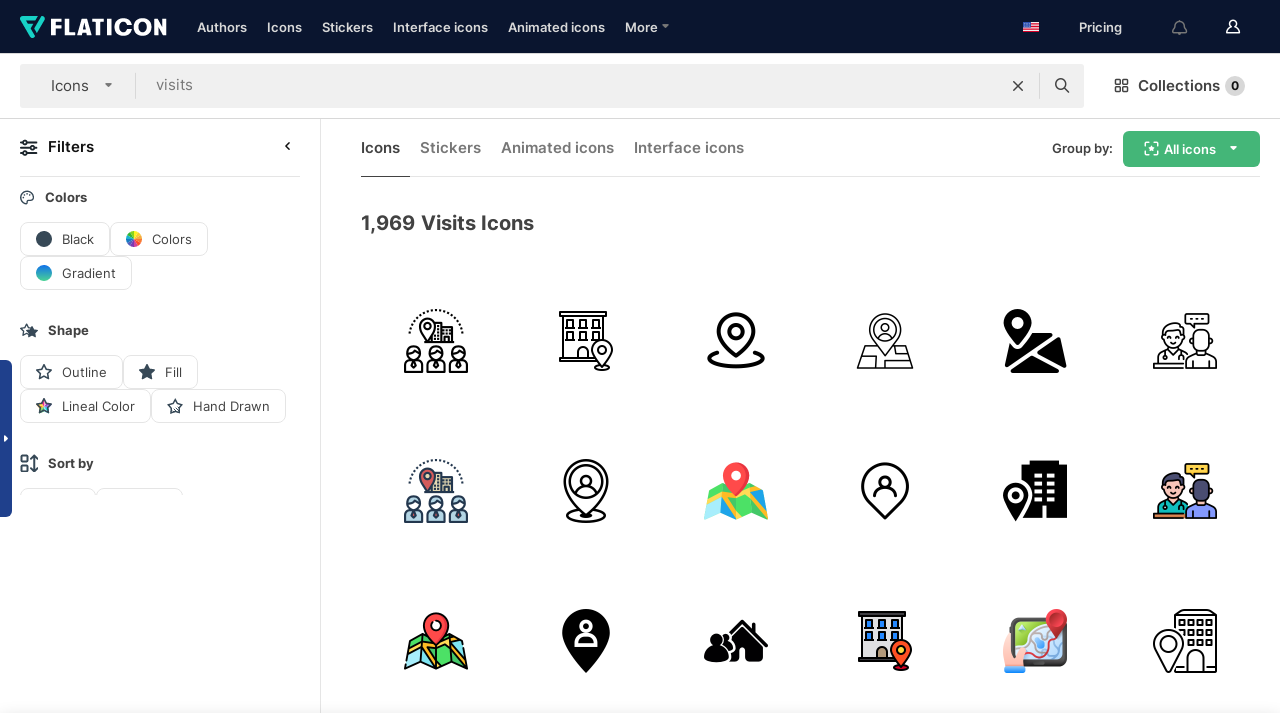

--- FILE ---
content_type: text/html; charset=UTF-8
request_url: https://www.flaticon.com/free-icons/visits
body_size: 83153
content:
<!DOCTYPE html>
<html lang="en">

<head>
    <meta name="viewport" content="width=device-width, initial-scale=1, maximum-scale=1, user-scalable=0">
<meta http-equiv="Content-Type" content="text/html; charset=utf-8" />
<meta name="msapplication-config" content="none" />
<link rel="shortcut icon" href="https://media.flaticon.com/dist/min/img/favicon.ico">
<meta name="google-site-verification" content="jFocZR0Xg3630llv9ftPl5uCj4D5b2I4TfWjLpL-QR4" />
<meta name="naver-site-verification" content="4c0baa4943d32420d0e79f8706e01cda67156093" />
<meta name="p:domain_verify" content="c98d39b8210b59a48713c599c6475bdf" />

<link rel="apple-touch-icon" sizes="58x58" href="https://media.flaticon.com/dist/min/img/apple-icon-58x58.png" />
<link rel="apple-touch-icon" sizes="76x76" href="https://media.flaticon.com/dist/min/img/apple-icon-76x76.png" />
<link rel="apple-touch-icon" sizes="87x87" href="https://media.flaticon.com/dist/min/img/apple-icon-87x87.png" />
<link rel="apple-touch-icon" sizes="114x114" href="https://media.flaticon.com/dist/min/img/apple-icon-114x114.png" />
<link rel="apple-touch-icon" sizes="120x120" href="https://media.flaticon.com/dist/min/img/apple-icon-120x120.png" />
<link rel="apple-touch-icon" sizes="152x152" href="https://media.flaticon.com/dist/min/img/apple-icon-152x152.png" />
<link rel="apple-touch-icon" sizes="167x167" href="https://media.flaticon.com/dist/min/img/apple-icon-167x167.png" />
<link rel="apple-touch-icon" sizes="180x180" href="https://media.flaticon.com/dist/min/img/apple-icon-180x180.png" />
<link rel="apple-touch-icon" sizes="1024x1024" href="https://media.flaticon.com/dist/min/img/apple-icon-1024x1024.png" />

<link rel="chrome-webstore-item" href="https://chrome.google.com/webstore/detail/nkhjnpgcnmdpeikbeegmibjcfjpamjnp">

    <meta name="facebook-domain-verification" content="mqqw5yoiv6x0bu0vwfj9kfem9n1aeg" />

<title>Visits Icons & Symbols</title>

<meta name="description" content="1,969 visits icons. Vector icons in SVG, PSD, PNG, EPS and ICON FONT">



<meta name="twitter:card" content="summary_large_image">
<meta name='twitter:site' content='@flaticon'>
<meta name='twitter:creator' content='@flaticon'>
<meta name='twitter:title' content="1,969 Free icons of visits">
<meta name='twitter:description' content="Download over 1,969 icons of visits in SVG, PSD, PNG, EPS format or as webfonts.
                    Flaticon, the largest database of free icons.">
<meta name='twitter:image' content='https://media.flaticon.com/share/flaticon-generic.jpg'>
<meta name='twitter:domain' content='https://www.flaticon.com/'>

<meta property='og:title' content="1,969 Free icons of visits" data-dynamic='true' />
<meta property='og:site_name' content='Flaticon' data-dynamic='true' />
<meta property='og:url' content='https://www.flaticon.com/free-icons/visits' />
<meta property='og:description' content="Download over 1,969 icons of visits in SVG, PSD, PNG, EPS format or as webfonts.
                    Flaticon, the largest database of free icons."  data-dynamic='true' />
<meta property='og:type' content='article'  data-dynamic='true' />
<meta property='og:image' content='https://media.flaticon.com/share/flaticon-generic.jpg' />
<meta property='og:image:type' content='image/png' data-dynamic='true'>
<meta property='og:image:width' content='1200'  data-dynamic='true' />
<meta property='og:image:height' content='630'  data-dynamic='true' />
<meta property='article:author' content='https://www.facebook.com/flaticon'  data-dynamic='true' />
<meta property='article:publisher' content='https://www.facebook.com/flaticon'  data-dynamic='true' />
<meta property='og:locale' content='en_US' />


    <link rel="canonical" href="https://www.flaticon.com/free-icons/visits">

        <link rel="alternate" hreflang="x-default" href="https://www.flaticon.com/free-icons/visits">
        <link rel="alternate" hreflang="en" href="https://www.flaticon.com/free-icons/visits">
        <link rel="alternate" hreflang="es" href="https://www.flaticon.es/iconos-gratis/visitas">
        <link rel="alternate" hreflang="pt" href="https://www.flaticon.com/br/icones-gratis/visitas">
        <link rel="alternate" hreflang="ko" href="https://www.flaticon.com/kr/free-icons/visits">
        <link rel="alternate" hreflang="de" href="https://www.flaticon.com/de/kostenlose-icons/besuche">
        <link rel="alternate" hreflang="fr" href="https://www.flaticon.com/fr/icones-gratuites/visites">
        <link rel="alternate" hreflang="ru" href="https://www.flaticon.com/ru/free-icons/visits">

<link rel="preload" href="https://media.flaticon.com/dist/min/img/logo/flaticon_negative.svg" as="image">

<link rel="preload" href="https://media.flaticon.com/dist/assets/bobjoll.202cca458fa9de5d74455893e517f85c.woff2" as="font" crossorigin importance="high" type="font/woff2">
<link rel="preload" href="https://fps.cdnpk.net/static/inter-regular.woff2" as="font" crossorigin importance="high" type="font/woff2">
<link rel="preload" href="https://fps.cdnpk.net/static/inter-semibold.woff2" as="font" crossorigin importance="high" type="font/woff2">
<link rel="preload" href="https://fps.cdnpk.net/static/inter-bold.woff2" as="font" crossorigin importance="high" type="font/woff2">
<link rel="preload" href="https://fps.cdnpk.net/static/degular-regular.woff2" as="font" crossorigin importance="high" type="font/woff2">
<link rel="preload" href="https://fps.cdnpk.net/static/degular-semibold.woff2" as="font" crossorigin importance="high" type="font/woff2">
<style>
    @font-face {
        font-family: 'Inter';
        src: url('https://fps.cdnpk.net/static/inter-regular.woff2') format('woff2');
        font-weight: 400;
        font-style: normal;
        font-display: swap;
    }
    
    @font-face {
        font-family: 'Inter';
        src: url('https://fps.cdnpk.net/static/inter-semibold.woff2') format('woff2');
        font-weight: 600;
        font-style: normal;
        font-display: swap;
    }
    
    @font-face {
        font-family: 'Inter';
        src: url('https://fps.cdnpk.net/static/inter-bold.woff2') format('woff2');
        font-weight: 700;
        font-style: normal;
        font-display: swap;
    }
    
    @font-face {
        font-family: 'Degular';
        src: url('https://fps.cdnpk.net/static/degular-regular.woff2') format('woff2');
        font-weight: 400;
        font-style: normal;
        font-display: swap;
    }
    
    @font-face {
        font-family: 'Degular';
        src: url('https://fps.cdnpk.net/static/degular-semibold.woff2') format('woff2');
        font-weight: 600;
        font-style: normal;
        font-display: swap;
    }
</style>



<script type="text/javascript" src="https://media.flaticon.com/dist/js/global.ec2b0a4ce81d0edaecfa.js"></script>
<link rel="preload" href="https://media.flaticon.com/dist/js/common.ec2b0a4ce81d0edaecfa.js" as="script">
<link rel="preload" href="https://media.flaticon.com/dist/js/ads.ec2b0a4ce81d0edaecfa.js" as="script">
<link rel="preload" href="https://media.flaticon.com/dist/js/userSession-auth.ec2b0a4ce81d0edaecfa.js" as="script">
<link rel="preload" href="https://media.flaticon.com/dist/js/fi-base.ec2b0a4ce81d0edaecfa.js" as="script">
<link rel="preload" href="https://media.flaticon.com/dist/js/script.ec2b0a4ce81d0edaecfa.js" as="script">
<link rel="preload" href="https://media.flaticon.com/dist/css/fi-style.ec2b0a4ce81d0edaecfa.css" as="style">
<link href="https://media.flaticon.com/dist/css/fi-style.ec2b0a4ce81d0edaecfa.css" rel="stylesheet" type="text/css"/>

            <!-- OneTrust Cookies Consent Notice start -->
                <script src="https://cdn-ukwest.onetrust.com/scripttemplates/otSDKStub.js" type="text/javascript" charset="UTF-8" data-ignore-ga='true' data-domain-script="099871c5-1aa9-43b5-9f64-9b987d74fdcc"></script>
        <script type="text/javascript">
            function OptanonWrapper() {}
        </script>
        <!-- OneTrust Cookies Consent Notice end -->
    
<!--[if lt IE 10]>
<script>var ie = true;</script>
<link rel="stylesheet" type="text/css" href="https://media.flaticon.com/css/ie.css">
<![endif]-->


<!-- Google Optimize -->
<link rel="preconnect dns-prefetch" href="https://www.googletagmanager.com">
<!-- Global site tag (gtag.js) - Google Analytics -->
<script>
    window.dataLayer = window.dataLayer || [];

    function gtag() {
        dataLayer.push(arguments);
    }
    gtag('js', new Date());

</script>
<script async src="https://www.googletagmanager.com/gtag/js?id=UA-42742855-1"></script>
<!-- END: Google Optimize -->

<!-- Google Tag Manager -->
<script>
    (function(w, d, s, l, i) {
        w[l] = w[l] || [];
        w[l].push({
            'gtm.start': new Date().getTime(),
            event: 'gtm.js'
        });
        var f = d.getElementsByTagName(s)[0],
            j = d.createElement(s),
            dl = l != 'dataLayer' ? '&l=' + l : '';
        j.async = true;
        j.src =
            'https://www.googletagmanager.com/gtm.js?id=' + i + dl;
        f.parentNode.insertBefore(j, f);
    })(window, document, 'script', 'dataLayer', 'GTM-PRQMDLG');
</script>
<!-- End Google Tag Manager -->

<link rel="preconnect dns-prefetch" href="https://www.google-analytics.com">
<script>
    (function(i, s, o, g, r, a, m) {
        i['GoogleAnalyticsObject'] = r;
        i[r] = i[r] || function() {
            (i[r].q = i[r].q || []).push(arguments)
        }, i[r].l = 1 * new Date();
        a = s.createElement(o),
            m = s.getElementsByTagName(o)[0];
        a.async = 1;
        a.src = g;
        m.parentNode.insertBefore(a, m)
    })(window, document, 'script', 'https://www.google-analytics.com/analytics.js', 'ga');
    ga('create', 'UA-42742855-1', 'auto', {
        'allowLinker': true
    });
    ga('require', 'linker');
    ga('linker:autoLink', ['flaticon.com', 'flaticon.es', 'freepikcompany.com']);
    ga('send', 'pageview');
</script>

<script>
    var STATIC_URL = 'https://image.flaticon.com/';
    var ACCOUNTS_BASE_URL = 'https://www.flaticon.com/profile/';
    var ACCOUNTS_URL = 'https://www.flaticon.com/profile/';
    var ACCOUNTS_API_KEY = 'aHR0cHM6Ly93d3cuZmxhdGljb24uY29t';
    var FACEBOOK_APP_ID = '579360525479711';
    var FACEBOOK_APP_VERSION = 'v3.2';
    var GOOGLE_CLIENT_ID = '544984668822-l66ipmg9o5lpalcntjckr651vbo72tcv.apps.googleusercontent.com';
    var GOOGLE_API_KEY = 'AIzaSyCkyUw3UxCwg618Bknm9vdoWnYWji4lQSM';
    var LANGUAGE = 'english';
    var language = 'english';
    var LANGUAGE_SHORT = 'en';
    var URL_LOG = 'https://www.flaticon.com/Errors/js_error';
    var RE_CAPTCHA_KEY = '6LdrxggTAAAAAEsVEMxap24sSkGS1nI3SsOigFyF';
    var RE_CAPTCHA_SECRET = '6LdrxggTAAAAANBFArNBHFs8wDnZL5q51hkRPpls';
    var RE_CAPTCHA_KEY_INVISIBLE_V2 = '6LdZqaMZAAAAAMi-EaIh8xjypOnZsUDt0a9B468g';
    var PROF_RE_CAPTCHA_KEY_INVISIBLE = '6LfEmSMUAAAAAEDmOgt1G7o7c53duZH2xL_TXckC';
    var APP_URL = 'https://www.flaticon.com/';
    var BASE_URL = 'https://www.flaticon.com/';
    var URL_STATIC_IMG = 'https://media.flaticon.com/dist/min/img/';
    var ACTIVE_AX_DETAIL = 0;
    var LANDING = false;
    var url_pre_ax_detail;
    var URL_CRM_LOG = 'https://www.flaticon.com/ajax/crm-log';
    var FLATICON_URL_STATIC = 'https://media.flaticon.com/';
    var MONTHLY_SUBSCRIPTION_PRICE = '9,99€';
    var USA_MONTHLY_SUBSCRIPTION_PRICE = '11,99$';
    var ANNUAL_SUBSCRIPTION_PRICE = '89,99€';
    var USA_ANNUAL_SUBSCRIPTION_PRICE = '99,00$';
    var ANNUAL_SUBSCRIPTION_PRICE_PER_MONTH = '7,50€';
    var USA_ANNUAL_SUBSCRIPTION_PRICE_PER_MONTH = '8,25$';
    var URL_CAMPAIGN = '';
    var LICENSES = JSON.parse('{"name":{"1":"CC 3.0 BY","2":"Flaticon Basic License","3":"Editorial License"},"url":{"1":"http:\/\/creativecommons.org\/licenses\/by\/3.0\/","2":"https:\/\/media.flaticon.com\/license\/license.pdf","3":"https:\/\/media.flaticon.com\/license\/license_editorial.pdf"}}');
    var FLATICON_SEO_APP_URL = JSON.parse('{"english":"https:\/\/www.flaticon.com\/","spanish":"https:\/\/www.flaticon.es\/","portuguese":"https:\/\/www.flaticon.com\/br\/","german":"https:\/\/www.flaticon.com\/de\/","korean":"https:\/\/www.flaticon.com\/kr\/","french":"https:\/\/www.flaticon.com\/fr\/","russian":"https:\/\/www.flaticon.com\/ru\/"}');
    var SUPPORT_URL = 'https://support.flaticon.com/s/';
    var SUPPORT_LANG = 'language=en_US';
    var GR_LANGUAGE = 'en';
    var FLATICON_URL_IMAGE = 'https://image.flaticon.com/';
    var COUPON_PRICING = 'FI10CART25'
    var MERCHANDISING_LICENSE_CHECK_URL = 'https://www.flaticon.com/merchandising-license/check';
    var GOOGLE_ONE_TAP_LOGIN_URL = 'https://id.freepik.com/api/v2/login/google-one-tap?client_id=flaticon';
    var URL_GENERIC_IMAGE_SHARE = 'https://media.flaticon.com/share/flaticon-generic.jpg'
    var UICONS_LAST_VERSION = '3.0.0';
        var IS_API_ORIGIN = false;
    
    
    
    var SPONSOR_CURRENT_PAGE = 1;

            var ESSENTIALS_STATUS = '';
        var ESSENTIALS_DATE = '';
    
            var UPDATE_BILLING_INFO = false;
    
            var VISIT_PLANS_PRICING = 0;
        
    var GOOGLE_IDP_URL_LOGIN = 'https://id.freepik.com/v2/log-in?client_id=flaticon&lang=en';
    var GOOGLE_IDP_URL_REGISTER = 'https://id.freepik.com/v2/sign-up?client_id=flaticon&lang=en';

    // Optimize Tests 
    var optimizeTests = [];

        var FEATURE_COLOR_PALETTE = false;
    
        var FEATURE_SHUTTERSTOCK_COUPON = false;
    
        var FEATURE_NOTIFICATIONS_HEADER = true;
        
        var FEATURE_FILTER_GROUP_BY = false;
    
        var FEATURE_ENABLE_GOOGLE_ADS_DETAIL = true;
    
    var FEATURE_CMP = true;
    var CSRF_TOKEN_NAME = 'csrf_token';
    var CSRF_TOKEN = 'dde2faab34f6e8aad07a6ddebdcf7c5f';
  
    
    
    
    
    var PACK_LICENSE_URL = 'https://www.flaticon.com/license/pack/';
    var IS_UICONS_VIEW = false;
    var FLATICON_URL = 'https://www.flaticon.com/';

    var AMOUNT_IN_RELATED_BY_TAG_AND_STYLE = 24;
    
    function gtag() {
        dataLayer.push(arguments)
    }

    var USER_REGISTERED = false;
        var CRAFT_PRICE = 34.00;
        var FLATICON_UPLOAD_ICONS_URL = 'https://www.flaticon.com/';

    var USER_COUNTRY_CODE = 'US';

            USER_COUNTRY_CODE = 'US';
    
        var HAS_USER_BILLING_IN_INDIA = false;
    
            var PRODUCT_PRICING_YEARLY_PER_MONTH = '8.25 USD';
        var PRODUCT_PRICING_YEARLY = '99 USD';
        var PRODUCT_PRICING_MONTHLY = '12.99 USD';
        var FLATICON_DOWNLOAD_URL = 'https://www.flaticon.com/';
    var CDN_URL_PREFIX = 'https://cdn-uicons.flaticon.com/';

            var RESOURCE_TYPE = 'standard';
    
        var IS_USER_PREMIUM = false;
    
    
    
    // Sending ClientId to Shutterstock iframes
    var clientId = undefined;
    var iframeQueue = [];

    function sendClientId() {
        while (iframeQueue.length > 0) {
            var iframe = iframeQueue.pop();
            // Extract domain from iframe src
            var parser = document.createElement('a');
            parser.href = iframe.src;
            var target = parser.protocol + '//' + parser.hostname;
            iframe.contentWindow.postMessage(clientId, target);
        }
    }

    function askForClientId(element) {
        iframeQueue.push(element);
        if (clientId) {
            sendClientId();
        }
    }

    ga(function(tracker) {
        clientId = tracker.get('clientId');
        sendClientId();
    });

    if (window.performance && document.addEventListener && window.addEventListener) {
        document.addEventListener('DOMContentLoaded', function() {
            ga('send', 'timing', 'performance', 'DOMContentLoaded', Math.round(performance.now()) /* TODO: 'Highwinds CDN' | 'Edgecast CDN' | 'OVH' */ );
        });
    }
</script>

<link rel="preconnect dns-prefetch" href="https://www.googletagservices.com">

<script type="text/javascript" src="https://try.abtasty.com/7589c1945ce38ce68d47d42a1cf45c3b.js"></script>

            <link rel="preload" as="script" href="https://ssm.codes/smart-tag/flaticoncomv2.js">
        <script async src="https://ssm.codes/smart-tag/flaticoncomv2.js"></script>
    

<!-- Google One Tap -->
    <script>
        function dispatchGoogleOneTapMomentEvent(notification) {
            window.dispatchEvent(new CustomEvent('googleOneTapDisplayed', { detail: notification.isDisplayed() }));
        }
    </script>
    <script src="https://accounts.google.com/gsi/client" async defer></script>
    <div id="g_id_onload"
         data-client_id="705648808057-3chuddbr6oahbebib1uh693k02sgfl30.apps.googleusercontent.com"
         data-login_uri="https://id.freepik.com/api/v2/login/google-one-tap?client_id=flaticon"
         data-skip_prompt_cookie="gr_session2"
         data-prompt_parent_id="g_id_onload"
         data-moment_callback="dispatchGoogleOneTapMomentEvent"
        data-callback="oneTapCallback"    ></div>



    <script type="application/ld+json">
        {
            "@context": "http://schema.org",
            "@type": "Organization",
            "name": "Flaticon",
            "url": "https://www.flaticon.com/",
            "logo": "https://media.flaticon.com/dist/min/img/flaticon-logo.svg",
            "sameAs": [
                                    
                     "https://www.facebook.com/flaticon",
                                                        
                     "https://twitter.com/flaticon",
                                                         "https://www.pinterest.es/flaticon/"
                    
                                                ]
        }
    </script>

    <!-- Start web schema -->
    <script type="application/ld+json">
        {
            "@context": "http://schema.org",
            "@type": "WebSite",
            "name": "Flaticon",
            "url": "https://www.flaticon.com/",
            "potentialAction": {
                "@type": "SearchAction",
                "target": "https://www.flaticon.com/search?word={search_term_string}",
                "query-input": "required name=search_term_string"
            }
        }
    </script>
    <!-- End web schema -->

<div class="myTestAd" style="position: absolute; pointer-events: none;"></div>

    <!-- Preconnect semseo -->
    <link rel="preconnect" href="https://shb.richaudience.com">
    <link rel="preconnect" href="https://ib.adnxs.com">
    <link rel="preconnect" href="https://c.amazon-adsystem.com">
    <link rel="preconnect" href="https://securepubads.g.doubleclick.net">
    <link rel="preconnect" href="https://googleads.g.doubleclick.com">
    <link rel="preconnect" href="https://pagead2.googlesyndication.com">
    <link rel="preconnect" href="https://bidder.criteo.com">
    <link rel="preconnect" href="https://prebid.mgid.com">
    <link rel="preconnect" href="https://dmx.districtm.io">
    <link rel="preconnect" href="https://ice.360yield.com">
    <link rel="preconnect" href="https://adx.adform.net">
    <link rel="preconnect" href="https://rtb.adpone.com">
    <!-- Preconnect semseo end -->

<!-- Hotjar events -->
<script>
    window.hj=window.hj||function(){(hj.q=hj.q||[]).push(arguments)};
</script>
<!-- Hotjar events end -->

                              <script>!function(e){var n="https://s.go-mpulse.net/boomerang/";if("False"=="True")e.BOOMR_config=e.BOOMR_config||{},e.BOOMR_config.PageParams=e.BOOMR_config.PageParams||{},e.BOOMR_config.PageParams.pci=!0,n="https://s2.go-mpulse.net/boomerang/";if(window.BOOMR_API_key="R5JS7-M8GWC-DW7YC-BENQZ-YEA7H",function(){function e(){if(!o){var e=document.createElement("script");e.id="boomr-scr-as",e.src=window.BOOMR.url,e.async=!0,i.parentNode.appendChild(e),o=!0}}function t(e){o=!0;var n,t,a,r,d=document,O=window;if(window.BOOMR.snippetMethod=e?"if":"i",t=function(e,n){var t=d.createElement("script");t.id=n||"boomr-if-as",t.src=window.BOOMR.url,BOOMR_lstart=(new Date).getTime(),e=e||d.body,e.appendChild(t)},!window.addEventListener&&window.attachEvent&&navigator.userAgent.match(/MSIE [67]\./))return window.BOOMR.snippetMethod="s",void t(i.parentNode,"boomr-async");a=document.createElement("IFRAME"),a.src="about:blank",a.title="",a.role="presentation",a.loading="eager",r=(a.frameElement||a).style,r.width=0,r.height=0,r.border=0,r.display="none",i.parentNode.appendChild(a);try{O=a.contentWindow,d=O.document.open()}catch(_){n=document.domain,a.src="javascript:var d=document.open();d.domain='"+n+"';void(0);",O=a.contentWindow,d=O.document.open()}if(n)d._boomrl=function(){this.domain=n,t()},d.write("<bo"+"dy onload='document._boomrl();'>");else if(O._boomrl=function(){t()},O.addEventListener)O.addEventListener("load",O._boomrl,!1);else if(O.attachEvent)O.attachEvent("onload",O._boomrl);d.close()}function a(e){window.BOOMR_onload=e&&e.timeStamp||(new Date).getTime()}if(!window.BOOMR||!window.BOOMR.version&&!window.BOOMR.snippetExecuted){window.BOOMR=window.BOOMR||{},window.BOOMR.snippetStart=(new Date).getTime(),window.BOOMR.snippetExecuted=!0,window.BOOMR.snippetVersion=12,window.BOOMR.url=n+"R5JS7-M8GWC-DW7YC-BENQZ-YEA7H";var i=document.currentScript||document.getElementsByTagName("script")[0],o=!1,r=document.createElement("link");if(r.relList&&"function"==typeof r.relList.supports&&r.relList.supports("preload")&&"as"in r)window.BOOMR.snippetMethod="p",r.href=window.BOOMR.url,r.rel="preload",r.as="script",r.addEventListener("load",e),r.addEventListener("error",function(){t(!0)}),setTimeout(function(){if(!o)t(!0)},3e3),BOOMR_lstart=(new Date).getTime(),i.parentNode.appendChild(r);else t(!1);if(window.addEventListener)window.addEventListener("load",a,!1);else if(window.attachEvent)window.attachEvent("onload",a)}}(),"".length>0)if(e&&"performance"in e&&e.performance&&"function"==typeof e.performance.setResourceTimingBufferSize)e.performance.setResourceTimingBufferSize();!function(){if(BOOMR=e.BOOMR||{},BOOMR.plugins=BOOMR.plugins||{},!BOOMR.plugins.AK){var n=""=="true"?1:0,t="",a="cj373tyxij7t22lqw2rq-f-e4c9a2e59-clientnsv4-s.akamaihd.net",i="false"=="true"?2:1,o={"ak.v":"39","ak.cp":"1587957","ak.ai":parseInt("1019318",10),"ak.ol":"0","ak.cr":8,"ak.ipv":4,"ak.proto":"h2","ak.rid":"221eb11d","ak.r":41994,"ak.a2":n,"ak.m":"b","ak.n":"ff","ak.bpcip":"18.119.253.0","ak.cport":33924,"ak.gh":"23.66.124.53","ak.quicv":"","ak.tlsv":"tls1.3","ak.0rtt":"","ak.0rtt.ed":"","ak.csrc":"-","ak.acc":"","ak.t":"1768994467","ak.ak":"hOBiQwZUYzCg5VSAfCLimQ==ddOnUzkQAzYGVKqvOIRdppOZWw9xyYL6qqYWjZYK2SCGQfbRI56TojooQPaplYFFvbYRAPyzPOCgGrxs7p6sQqgGTYF9s/q5RMOtfnrkj6dKWiYBlhuGxOKrkHzAP35LbljB3TRA/nv0zZ8ja8fxQwbe6+S7BfzHuTHjQhZHZicRbcYATL6mFTpHNgp/Iw+cHxaNlrlE6D8/ZApWQblFmNeyUimxV8gDot8zJ+D5CXrfcAxtiOEs/LzRuJCpRMAKApNpT//kOkIwAnIMRmE1ytN1dAgiyXTf68q+QASBG5gCSPk4S6WCaCSpbu+kL9TEKBYEya3u7VgEeiNvPlHlElkF0bupJFJ12eJxPboJdKW3Mfop0EUHR1PfUxlFUk+bX2gNVa0x9G0gMYdwn0RzYIjcFKm15NMiuucTbO4493M=","ak.pv":"32","ak.dpoabenc":"","ak.tf":i};if(""!==t)o["ak.ruds"]=t;var r={i:!1,av:function(n){var t="http.initiator";if(n&&(!n[t]||"spa_hard"===n[t]))o["ak.feo"]=void 0!==e.aFeoApplied?1:0,BOOMR.addVar(o)},rv:function(){var e=["ak.bpcip","ak.cport","ak.cr","ak.csrc","ak.gh","ak.ipv","ak.m","ak.n","ak.ol","ak.proto","ak.quicv","ak.tlsv","ak.0rtt","ak.0rtt.ed","ak.r","ak.acc","ak.t","ak.tf"];BOOMR.removeVar(e)}};BOOMR.plugins.AK={akVars:o,akDNSPreFetchDomain:a,init:function(){if(!r.i){var e=BOOMR.subscribe;e("before_beacon",r.av,null,null),e("onbeacon",r.rv,null,null),r.i=!0}return this},is_complete:function(){return!0}}}}()}(window);</script></head>

<body class="  hero--white"
      data-section="icon-search">

        <section id="viewport" class="viewport ">
        
<script type="text/javascript">
  var messages = {
    common: {
      allIcons: 'All icons',
      allStickers: 'All stickers',
      allAnimatedIcons: 'All animated icons',
      allInterfaceIcons: 'All interface icons',
      icons: 'icons',
      interface_icons: 'interface icons',
      stickers: 'stickers',
      animated_icons: 'animated icons',
      packs: 'packs',
      icon_packs: 'icon packs',
      icon_styles: 'icon styles',
      sticker_packs: 'sticker packs',
      sticker_styles: 'sticker styles',
      interface_icons_packs: 'interface icons packs',
      url_icons: 'https://www.flaticon.com/icons',
      url_search_icon_packs: '/packs',
      url_stickers: 'https://www.flaticon.com/stickers',
      url_animated_icons: 'https://www.flaticon.com/animated-icons',
      url_sticker_detail: 'free-sticker',
      url_sticker_latest: 'latest-stickers',
      url_sticker_premium: 'premium-sticker',
      url_uicons: 'https://www.flaticon.com/uicons/interface-icons',
      pack: 'pack',
      style: 'style',
      category: 'category',
      free_icon: '/free-icon/',
      icons_format: 'Download all icons in SVG, PSD, PNG, EPS format or as webfonts',
      collections: 'collections/',
      view_icon: 'View icon',
      search_related_icons: 'Search related icons',
      browse_pack: 'Browse pack',
      author_packs: 'Author\\\'s pack',
      free: 'free',
      cc_exp_title: 'Attention!',
      cc_exp_desc: 'Your credit card is about to expire, please <a href=\"https://www.flaticon.com/profile/my_subscriptions\">update your card here</a> and continue with your premium plan',
      download: 'Download',
      downloadAsset: 'Download asset',
      more_info: 'More information',
      downloads: 'downloads',
      view_all: 'View all',
      view_detail: 'View detail',
      more: 'More',
      edit: ' Edit',
      download_svg: 'Download SVG',
      download_png: 'Download PNG',
      read_more: 'Read more',
      more_icons_author: 'More icons from this author',
      more_formats: 'More formats',
      search_author_resources: 'Search author resources',
      search_icons_style: 'Search icons with this style',
      url_search: '/search',
      url_free_icons: 'free-icons/',
      cancel: 'Cancel',
      send: 'Send',
      show_more: 'Show more',
      premium_download: 'Premium download',
      download_pack: 'Download Pack',
      login: 'Log in',
      register: 'Sign up',
      register_download: 'Register & Download',
      see_more: 'See more',
      url_downloads_limit: 'downloads-limit',
      copy: 'copy',
      copyPNG: "Copy PNG to clipboard",
      copyPNGbutton: "Copy PNG",
      copySVG: "Copy SVG to clipboard",
      copySVGbutton: "Copy SVG",
      copy_png_svg: "Copy PNG/SVG to clipboard",
      faqs: 'Any more questions? Read the <a href=\"https://support.flaticon.com/s/article/What-are-Flaticon-Premium-licenses?language=en_US\" target=\"_blank\" class=\"medium\">FAQs</a>',
      whats_news_url: '/whats-new',
      size: 'size',
      svg_type: 'SVG type',
      regular_svg: 'Regular SVG',
      regular_svg_text: 'The one you have been always using in Flaticon (With expanded objects).',
      editable_svg: 'Editable SVG',
      editable_svg_text: 'This format make it easier to adjust the thickness of the strokes and change the objects shapes.',
      other_formats: 'other formats',
      animatedIcon : 'free animated icon',
      svg_files: "svg files",
      editable_strokes: "Editable strokes",
      editable_strokes_text: "Non-expanded SVG file with customizable strokes and shapes.",
      simplified : "Simplified",
      simplified_text: "Flattened SVG file with limited editing options.",
      new: "new",
      pageTitle: "Page",
    },
    animatedIconDetail: {
      exploreRelated: "Explore related %s animated icons",
      see: "See our %s animated icon in action",
      look: "Look like a pro with this %s animated icon and see how amazing it will look on your website, mobile or any interface design.",
      looksGreat: "Looks great on an interface",
      onNotification: "%s animated icon on a notification",
      mobileInterface: "%s animated icon works amazingly in your next mobile interface project.",
      mobile: "%s animated icon on a mobile",
      worldwide: "Worldwide",
      briefcase: "Briefcase",
      menu: "%s animated icon on a menu",
      sizes: "Use %s animated icon in different sizes",
      stunning: "Stunning animated icons to impress everyone",
      highQuality: "Download high-quality animated icons for free & give your projects the wow factor you're looking for.",
      explore: "Explore animated icons",
      animatedIconsMostDownloadedUrl: "https://www.flaticon.com/animated-icons-most-downloaded",
    },
    og: {
      'webtitle': '{0} - Free {1} icons',
      'title': '{0} designed by {1}',
      'desc': 'Download now this vector icon in SVG, PSD, PNG, EPS format or as webfonts. Flaticon, the largest database of free icons.',
      'animatedIconTitle': '{0} Animated Icon | Free {1} Animated Icon',
    },
    limit: {
      registered: 'You have reached the icons limit <a href="https://www.flaticon.com/pricing" onclick="ga(\'send\', \'event\', \'Collection\', \'Go to premium\', \'Alert icons limit\'); " title="Get unlimited collections!">Become premium</a> and get unlimited collections',
      guest: 'You have reached your limit of icons. <a href="https://id.freepik.com/v2/sign-up?client_id=flaticon&lang=en" title="Register and get up to 256 icons">Register</a> and get up to 256 icons',
      collection: 'You have reached the icons limit per collection (256 icons)',
      max_size: "Max file size exceeded",
      backup_max_size: "There is not enough space in this collection to add your backup files",
      downloaded_icons_perc: "You have reached {0}% of your download limit",
      personal_limit: "If you include these {0} personal icons in this collection, you will reach the maximum limit of personal icons per collection ({1} icons))"
    },
    limit_anonymous: {
      title: 'You\\\'re almost out of downloads!',
      paragraph1: 'Time to become a registered user',
      paragraph2: 'Create an account for free and continue downloading',
      button: 'Sign up for free'
    },
    external_icon: {
      title: 'Icon added',
      message: 'This icon is not part of Flaticon Selection. Please add the attribution of the author in order to use it'
    },
    report: {
      message: 'This icon is not part of Flaticon Selection. Please add the attribution to the author in order to use it.',
      report_icon: "Report this icon",
      indicate_problem: "Please indicate what problem has been found. Thanks!",
      download: 'The download is not working',
      owner: 'I am the owner of this icon',
      link: "I can\'t find the download link",
      other: 'Other',
      describe_problem: 'Describe the problem'
    },
    search: {
      search: 'Search',
      minimal_characters: 'Please type a minimum of one character in order to search',
      max_page_number: "Please type a correct page number to search",
      placeholder_icons: 'Search for icons',
      placeholder_packs: 'Search for packs',
      placeholder_stickers: 'Search for stickers',
      placeholder_animated_icons: "Search for animated icons",
      placeholder_interface_icons: 'Search for interface icons',
      placeholder_icon_packs: 'Search for icon packs',
      placeholder_icon_styles: 'Search for icon styles',
      placeholder_sticker_packs: "Search for sticker packs",
      placeholder_sticker_styles: "Search for sticker styles",
      placeholder_interface_icons_packs: 'Search for interface icons packs,',
    },
    filters: {
      order_by: 'Order by',
      style: 'Style',
      stroke: 'Stroke',
      detail: 'Detail level',
      date: 'Latest',
      popularity: 'Popularity',
      downloads: 'Most Downloaded',
      all: 'All',
      detailed: 'Detailed',
      simple: 'Simple',
      mixed: 'Mixed',
      rounded: 'Rounded',
      handmade: 'Handmade',
      filled: 'Filled',
      linear: 'Linear',
      angular: 'Angular',
      '3d': '3D',
      color: 'Color',
      monocolor: 'Monocolor',
      multicolor: 'Multicolor',
      appliedFilters: 'Applied filters',
      clearAll: 'Clear all'
    },
    errors: {
      connectivity: 'We cannot establish connection with flaticon servers, please check your network settings.',
      inactive_user: 'In order to download you must activate your account.'
    },
    collection: {
      add_icon: 'Add to collection',
      delete_icon: 'Remove from collection',
      default_name: 'My icons collection',
      aware: 'Be aware',
      iconfont_colors: 'For technical reasons, the multicoloured icons won\\\'t be included in icon fonts',
      add_premium: 'This icon is only available to premium users. You can get more info <a target="_blank" href="https://www.flaticon.com/pricing" class="track" data-track-arguments="all, event, collection, go-to-premium, alert-icon-premium" title="Become premium!">here</a>',
      locked: 'Your collection is locked, you can <a target="_blank" href="https://www.flaticon.com/pricing" class="track" data-track-arguments="all, event, collection, go-to-premium, alert-locked" title="Become premium!">upgrade your account</a>  and get unlimited collection',
      iconfont_tooltip: 'Download as icon fonts and use the icons in your web, fully customizable with only CSS.',
      iconfont_disabled: "In your collection there are only multicolor icons. These icons can\'t be used with icon fonts",
      duplicated_disabled: "Your account doesn\'t allow more collections",
      share_disabled: "Register to share!",
      upload_disabled: "Become premium to upload icons!",
      upload_icons: "Upload SVG icons!",
      duplicate: "Duplicate",
      download_personal: "Your Collection has personal icons. These icons will not be downloaded in Icon Font format",
      svg_incorrect: "Malformed SVG format",
      only_svg: "Only svg icons are allowed",
      fetch_premium: 'Premium icons cannot be added to the new collection <a target="_blank" href="https://www.flaticon.com/pricing" onclick="ga(\'send\', \'event\', \'Collection\', \'Go to premium\', \'Fetch collection premium error\'); " title="Become premium!">Become a premium user now!</a>',
      fetch_personal: "Personal icons can't be included in your new collection",
      friendly_reminder: "Friendly reminder:",
      no_custom_icons_in_backup: "Your backup file won't include edited icons",
      restore_personal: "Personal icons can\'t be restored to your new collection",
      upload_enabled: "Upload your svg icons",
      upload_disabled: "Disabled upload in sort mode",
      color_disabled: "This collection has no icons or all icons are multicolor",
      success_restore: "You have successfully restored {0} of {1} icons",
      icons_skiped: "{0} of {1} icons have not been imported into your collection because you already had them in it",
      locked_title: "You have locked collections",
      locked_text: "Unlock your collections, don't limit your work",
      locked_button: "Upgrade",
      locked_url: "https://www.flaticon.com/pricing",
      empty_collection_limit: "You can't create any more collections with an empty collection. Please, add items first."
    },
    fonts: {
      error_svg: 'This SVG file isn\\\'t a font file'
    },
    url: {
      most_download: '/most-downloaded',
      latest_icons: '/latest-icons',
      search: '/search',
      packs_search: 'packs/search',
      style_search: 'style/search',
      packs: 'packs',
      authors: 'authors',
      guest_limit: 'guest',
      premium_limit: 'premium',
      free_icons: 'free-icons',
      pricing: 'pricing',
      craft: 'https://www.flaticon.com/merchandising-license',
      craft_purchases: 'https://www.flaticon.com/merchandising-license/purchases'
    },
    attribution: {
      type_icon: 'icons',
      type_sticker: 'stickers',
      type_animated_icon: 'animated icons',
      uicons_made_by: 'Uicons by',
      icons_made_by: 'Icons made by',
      stickers_made_by: 'Stickers made by',
      animatedIcon_made_by: 'Animated Icons made by',
      icons_created_by: 'icons created by',
      stickers_created_by: 'stickers created by',
      animatedIcon_created_by: 'animated icons created by',
      is_licensed_by: 'is licensed by',
      description: "Select your favorite social network and share our icons with your contacts or friends, if you do not have these social networks copy the link and paste it in the one you use. For more information read the %sattribution guide%s or %sdownload the license.%s",
      title: "Hey! Remember you have to attribute %s",
      unicorn_text: "Every time you attribute, a horse gets its horn and becomes a unicorn",
      designer_text: "Every time you attribute, you make a designer happy",
      rex_text: "Every time you attribute t-rex can drink his coffee",
      karma_text: "Every time you attribute, you get +10 to your Karma",
      download_problems: "Download Problems?",
      dont_want_credit: "Don't want to credit the author?",
      go_premium: 'You can go <a href="https://www.flaticon.com/pricing" class="track" data-track-arguments="ga, event, premium, icon-attribute-modal"><strong><i class="icon icon--premium inline-block"></i> Premium</strong></a> easily and use more than 18 millions icons without attribution. <a class="link link--text medium inline track" href="https://www.flaticon.com/pricing" data-track-arguments="ga, event, premium, icon-attribute-modal"><strong>Learn more here</strong></a>',
      go_premium_detail: 'You can go <a href="https://www.flaticon.com/pricing" class="track" data-track-arguments="ga, event, premium, icon-attribute-modal"><strong>Premium</strong></a> easily and use more than 18.0M icons and stickers without attribution.',
      copy_and_attribute: "Copy and attribute",
      copy: "Copy link",
      copied: "Copied!",
      freepik_url: "https://www.freepik.com"
    },
    typeform: {
      multi_question_search: "What would you improve about the search process?",
      tell_us: "Tell us!"
    },
    feedback: {
      thanks_message: "Thank you for your feedback!"
    },
    blockers: {
      is_present: "It seems you have an ad blocker installed. Please turn it off to get the best use out of Flaticon.",
    },
    link: {
      copied: "Link copied",
      success: "The share url has been copied to the clipboard"
    },
    clipboard: {
      copied: "Copied to the clipboard",
      errorFirefox: '<b>Copying is disabled in Firefox.</b> Learn how to enable it <b><a href="https://support.flaticon.com/s/article/How-can-I-copy-icons-to-clipboard-FI?language=en_US" target="_blank" class="bold">here</a></b>.',
      png: {
        success: "Copied to the clipboard succesfully",
        error: "Error when copying to clipboard"
      }
    },
    follows: {
      followIcon: "Follow Icon",
      unFollowIcon: "Unfollow Icon",
      followAuthor: "Follow",
      unFollowAuthor: "Unfollow",
      followStyle: "Follow Style",
      unFollowStyle: "Unfollow Style"
    },
    easterEggs: {
      halloween: {
        findMe: "Find me!",
        close: "Close",
        pressEsc: "Press ESC or ",
        modalP1: "You came, you saw,<br> you captured it!",
        modalP2: "You are a true ghostbuster, and the world deserves to know it.",
        share: "Share",
        shareText: "Flaticon is haunted, help us clear it"
      }
    },
    detail: {
      savePinterest: "Save",
      search_placeholder: "Search more icons in this style",
      icon: "icon",
      sticker: "sticker",
      animatedicon: "animatedicon",
      free: "free",
      premium: "premium",
      license: "License",
      report_this_icon: "Report this icon",
      download_free_icon_in_png: "Download free icon in PNG format",
      download_free_sticker_in_png: "Download free sticker in PNG format",
      download_vector_icon_in_svg: "Download vector icon in SVG format",
      download_vector_sticker_in_svg: "Download vector sticker in SVG format",
      download_vector_icon_in_eps: "Download vector icon in EPS format",
      download_vector_icon_in_psd: "Download vector icon in PSD format",
      download_vector_icon_in_base64: "Download vector icon in base64 format",
      download_vector_icon_in_PDF: "Download vector icon in PDF format",
      download_vector_icon_in_JPG: "Download vector icon in JPG format",
      download_free_icon_font_in_png: "Download free icon font in PNG format",
      download_free_icon_font_in_svg: "Download free icon font in SVG format",
      download_free_icon_font_for_android: "Download free icon font for Android",
      download_free_icon_font_for_ios: "Download free icon font for iOS",
      available_formats: "Available in <b>PNG</b>, <b>SVG</b>, <b>EPS</b>, <b>PSD</b> and <b>BASE 64</b> formats.",
      add_to_collection: "Add to collection",
      necessary_credit_author: "Attribution is required.",
      how_to_credit: "How to attribute?",
      how_to_credit_authorship: "How to credit the authorship of the icons?",
      how_to_credit_authorship_stickers: "How to credit the authorship of the stickers?",
      follow: "Follow",
      following: "Following",
      unfollow: "Unfollow",
      download_unlimited: "Download unlimited icons",
      download_unlimited_info: '<span>Download</span>unlimited Premium icons for <p class="js-currency" data-pricing="annualPerMonth" style="display:inline;">8.25 USD</p>/month',
      more_icons_pack: 'More icons from',
      more_stickers_pack: 'More stickers from',
      more_icons_style: 'More icons in',
      style: 'Style',
      add_to_bookmarks: "Add to bookmarks",
      remove_from_bookmarks: "Remove from bookmarks",
      published: "Published",
      related_tags: "Related tags",
      search_related_icon: "search-related-icon",
      what_is_this: "What is this?",
      share_in_tw: "Share in Twitter",
      share_in_fb: "Share in Facebook",
      share_in_pt: "Share in Pinterest",
      flaticon_license_title: "Flaticon License",
      flaticon_license: "Free for personal and commercial purpose with attribution.",
      more_info: "More info",
      flaticon_premium_license: "Premium Flaticon License",
      flaticon_premium_license_expl: "Go Premium and you will receive the commercial license.",
      flaticon_license_allow: "Our License Allows you to use the content <a href=\"#\" class=\"link--normal track modal__trigger mg-bottom-lv2\" data-modal=\"modal-license\" data-track-arguments=\"all, event, detail-view, click-flaticon-license\">in these cases</a>.",
      sidebar_download_pack: "Register for free and download the full pack",
      sidebar_download_pack_button: "Register & Download",
      sidebar_download_pack_button_mobile: "Sign up",
      view_all_icons: "View all icons",
      all_styles: "All styles",
      sidebar_banner_premium: "18.0M icons to use without attribution, <strong>only for premium users</strong>",
      sidebar_see_plans: "See plans",
      sidebar_banner_premium_cart: "-20% on our premium plans",
      sidebar_apply_discount: "Apply discount",
      pack: "Pack",
      edit_icon: "Edit icon",
      edit_sticker: "Edit sticker",
      edit_animated_icon: "<span class=\"mg-left-lv1\">Learn how to <b>edit</b></span>",
      download_license: "Download license",
      share: "Share",
      free_sticker: "free sticker",
      premium_sticker: "premium sticker",
      flaticon_editorial_license: "Flaticon Editorial License",
      editorial_license_text: "This graphic resource is exclusively for editorial use. <a href=\"https://www.freepik.com/legal/terms-of-use\" title = \"Terms of use\" class= \"link--text medium\">Terms of use</a>.",
      stickers_banner_text: "Free quality Stickers for Websites and Apps",
      free_download: "Free download",
      banner_craft_title: "Merchandising License",
      banner_craft_new: "New",
      banner_craft_text: "Customize any physical or digital product with our icons.",
      banner_craft_buy: "Buy license ",
    },
    christmas: {
      condition_1: "Valid until 8th of December",
      description_1: "<b>3 months</b> of Monthly Premium Plan",
      price_1: "for %s",
      title_1: "Cook something creative this Christmas with <b class=\"christmas-banner__premium\">Premium</b>",
      url: "Go Premium",
      url_upgrade: "Upgrade your plan",
      condition_2: "Valid until 15th of December",
      description_2: "<b>7 days</b> of",
      price_2: "Premium for %s",
      title_2: "Your Secret Santa left you a <b class=\"christmas-banner__premium\">Premium</b> present!",
      condition_3: "Valid until 22nd of December",
      description_3: "<b>Annual</b> Premium Plan",
      title_3: "Keep the spirit of <b class=\"christmas-banner__premium\">Premium</b> all year long",
      condition_4: "Valid until 2nd of January 2020",
      description_4: "<b>Two years</b> Premium Plan",
      title_4: "Merry <b class=\"christmas-banner__premium\">Premium</b> and happy discount!",
      description_5: "Treat yourself and get Annual Premium!",
      price_5: "This Christmas <b>upgrade</b> your plan and save <strong class=\"font-lg\">50%</strong>",
      description_6: "Gain access to over 5 million vectors, photos and PSD files",
      price_6: "<b>Save</b> <strong class=\"font-lg\">50%</strong> on Freepik Annual Plan"
    },
    cookies: {
      text: "This web uses cookies to improve your experience. <a href=\"https://www.freepik.com/legal/cookies\" title = \"Cookie policy\" class= \"link--text link-inverted medium\">More information</a>",
    },
    ga: {
      view_details: 'view-details',
      add_to_collection: 'add-to-collection',
      view_details: 'edit',
      download_svg: 'download-svg',
      download_png: 'download-png',
      more_icons_authors: 'more-icons-authors',
      more_icons_style: 'more-icons-style',
      brownse_pack: 'brownse-pack',
      search_related_icon: 'search-related-icon',
      copyPNG: 'copyPNG'
    },
    cancellation: {
      form_title: "We're sorry you decided to leave the Premium family",
      form_subtitle: "We'd like to know why you're leaving:",
      info_message: "You can still enjoy all the perks of being Premium until your current plan expires. After that, you will <strong>no longer have access to new Premium resources</strong> and <strong>will have to attribute</strong> the author each time. That doesn’t feel right, does it?",
      option_0: "I needed icons for a project that is currently over",
      option_1: 'Flaticon is too expensive for me',
      coupon_monthly_claim: 'Upgrade your plan with 30% OFF',
      coupon_annual_claim: 'Get 30% OFF your renewal for Premium Annual Plan',
      coupon_premium_plus_claim: 'Get 30% OFF your renewal for  Premium Plus Plan',
      option_2: "I don\'t use it that often",
      option_3: 'There are not many quality icons',
      option_4: "I\'ve had a lot of technical issues with my Premium account",
      option_5: "I\'ve decided to use another similar website",
      keep_premium: 'Keep Premium',
      cancel_premium: 'Cancel Premium',
      step_select: 'Select',
      step_confirm: 'Confirm',
      step_finish: 'Finish',
      more_info: 'more info',
      generic_title_fp: 'Too bad you’ll lose all Freepik Premium features once your current plan expires:',
      generic_title_fi: 'Too bad you’ll lose all Flaticon Premium features once your current plan expires:',
      generic_blq1_title: 'Unlimited downloads',
      generic_blq1_desc: 'As a Premium member, you\'ll be able to download as many resources as you want more info.',
      generic_blq2_title: 'No attribution',
      generic_blq2_desc: 'Use any resource either for commercial or personal use without crediting the author.',
      generic_blq3_title: 'Exclusive content',
      generic_blq3_desc: 'Get access to our exclusive icons which only Premium Members can download for free.',
      generic_blq4_title: 'No ads',
      generic_blq4_desc_flaticon: 'Browse Flaticon ads-free. No publicity, no interruptions.',
      generic_blq4_desc_freepik: 'Browse Freepik ads-free. No publicity, no interruptions.',
      offer_price_title: 'Maybe we can win you back? Give us another chance!',
      offer_price_subtitle: "Here’s a little treat so we can have a fresh start",
      offer_price_coupon_text: "Give us one more chance, reactivate your plan and save 30%",
      offer_title: 'Finished a project? The next one is right around the corner!',
      offer_subtitle: "Get ready for the new beginnings with a little treat from us",
      offer_coupon_text: "Prepare for the future today and enjoy 30% off Premium!",
      offer_get_discount: 'Get the discount',
      quality_title: "We're heartbroken you <b class='bold premium inline'>don't want to renew your Premium subscription</b>",
      quality_subtitle: "You can always come back, we'll be right here, waiting for you with our Premium resources and no-attribution license ",
      quality_discover: 'Discover Flaticon',
      options_title: "We're heartbroken you <span class='premium'>don't want to renew your Premium subscription</span>",
      options_subtitle: "You can always come back, we'll be right here, waiting for you with our Premium resources and no-attribution license ",
      thank_you: 'Thank you',
      response_send_email: 'Our Support Team received your message and will contact you shortly. Meanwhile, take a look at the selection of our best resources',
      top_icons: "Top icons",
      stay_title: "We're happy you decided to stay!",
      stay_subtitle: "Here's to the bright future together!",
      stay_action_flaticon: "Explore Flaticon",
      stay_action_freepik: "Explore Freepik",
      explore_premium: "Explore Premium",
      support_title: "How can we help you?",
      support_subtitle: "Technical issues are a bummer, and we do not want them to affect your experience with Flaticon. Let us know about the problems you're experiencing, and we help you to fix them",
      support_name: 'Name',
      support_name_placeholder: 'Your name',
      support_email: 'Email',
      support_comment: 'Comment',
      support_comment_placeholder: 'Comment here',
      support_submit: 'Send',
      support_cancel: 'Cancel Premium',
      support_legacy: "Please enter the details of your request and, if you have any questions regarding our Terms of Use, please include specific samples of the usage you wish to give our resouces. If you're reporting a problem, make sure to include as much information as possible. Once your request is submitted, a member of our support staff will respond as soon as possible.",
      support_legacy_second_part: "<b>Basic information on Data Protection:</b> Freepik Company collects your data to be able to answer to questions, suggested, or complaints filed. +Info <a href='https://www.freepikcompany.com/privacy' class='text-link' target='_blank'>Privacy Policy</a>",
      confirmation_title: "As long as you're happy, that's all that matters!",
      confirmation_subtitle: "Your Premium has been canceled. Come back at any time; we'll be right here"
  
    },
    pricing: {
      upgrade_error: "There has been a internal error, please try again later.",
      coupon_applied: "Discount applied:",
      coupon_use_only: "This coupon can only be used once.",
      coupon_invalid: "Your coupon is not valid."
    },
    cart: {
      claim_text: "Still thinking about <span><i class='icon icon--crown-filled inline-block'></i>Premium</span>?",
      dto_text: "Get 10% OFF <br><span>Today!</span>",
      button: "Apply Discount"
    },
    autopromo: {
      go_premium: "Go Premium",
      search_premium_banner: {
        claim_text: "Create your own limits",
        description: 'Gain access to over 0 <span class="premium premium--text inline-block medium"><i class="icon icon--premium inline-block"></i> Premium</span> icons',
        description_freePng: 'Gain access to over 0 <span class=\"premium premium--text inline-block medium\">icons in formats <i class=\"icon icon--premium inline-block\"></i> SVG, EPS, PSD, & BASE64</span>',
        download_cancel: "Download what you want, cancel when you want"
      }
    },
    download: {
      downloading: "Downloading..."
    },
    slidesgo: {
      banner_text: 'Make the most of your favorite icons in our <strong>free templates</strong> for <strong>Google Slides</strong> and <strong>PowerPoint</strong>',
    },
    uicons: {
      uicons_info: 'UIcons is the broadest interface icons library. Use +50,000 vector icons available in SVG or icon font format in your web and app projects for iOS or Android. <a href=\"https://www.flaticon.com/uicons/get-started \" class=\"link--normal\">More info</a>',
      need_help: 'Need help to <a href="https://www.flaticon.com/uicons/get-started" class="link--normal" ">start?</a>',
      full_style: 'Download full style',
      other_styles: "Other styles",
      size: "size",
      new: "new",
      empty_search: "Sorry we couldn’t find any matches for ",
      try_search: "Try searching for another term",
      error_search : "There has been a internal error, please try again later.",
      use_this_icons: "Use these icons as Iconfonts or through a CDN",
      register_start: "Register and start",
      cdn_text: "Use the <strong class='capitalize'></strong> icons pack by adding the link to the &lt;head&gt; section of your web or through an @import in your CSS.",
      download_text: "Include the <strong class='capitalize'></strong> icons pack + the font files + CSS + a sample HTML",
      download_size_advice: "Zip file with more than %s icons",
      clear_all: "Clear all",
      view_details: "View Details",
      icon_font: "icon font",
      see_all_icons: "See all icons",
      free_icon_font: "free icon font",
      packageManager: "Package manager",
      packageManagerText: "Install the latest version of Uicons and easily keep your project up to date with the latest icons and enhancements through the npm package manager.",
      findOutMoreHere: "Find out more <b><a href=\"https://www.npmjs.com/package/@flaticon/flaticon-uicons\" target=\"_blank\">here</a></b>",
      in_action_title: "Check our %s icon font in action",
      in_action_text: "See how our %s icon font will look on your web interfaces or Android and iOS apps projects.",
      in_action_mobile_app: "See how %s icon looks like in a mobile app",
      in_action_button: "%s icon in a button",
      in_action_briefcase: "Briefcase",
      in_action_stadistics: "Stadistics",
      in_action_currency: "Currency",
      in_action_tablet: "%s icon",
      in_action_interface: "Is perfect in your next interface design.",
      find_best_1: "Find the best %s icon font for your project.",
      find_best_2: "Search among <b>50,000</b> icons fonts including your favorite <b>brands</b> icons!",
      find_best_see_all: "See all icons",
      doubts: "Any doubts?",
      doubts_1: "Take a quick look at our <a href=\"https://www.flaticon.com/uicons/get-started\" target=\"_blank\">starting guide</a> where we easily explain how to use our interface icons, download, using CSS, switch styles, and more!",
      support: "Contact us",
      support_1: "We listen to you. Have you had any issues or suggestions about our Uicons? <a href=\"https://www.flaticon.com/profile/support\" target=\"_blank\">Our support team</a> will help you with them.",
      register_to_download: "Register to download the full icon pack as icon fonts or use them via NPM or CDN.",
      see_all_icons_url: "https://www.flaticon.com/icon-fonts-most-downloaded",
      regular: "regular",
      bold: "bold",
      solid: "solid",
      straight: "straight",
      rounded: "rounded",
      brands: "brands",
      thin: "thin",
      released: "Released",
      latest_version: "Latest version"
    },
    modal: {
      premium: {
        title: 'The benefits of <strong class=\"premium\"><i class=\"icon icon--premium inline-block\"></i> Premium </strong>',
        benefit_1: '+18,026,500 million <br><strong> Premium icons </strong>',
        benefit_2: 'Unlimited <br><strong> downloads </strong>',
        benefit_3: 'Browse <br><strong> with no ads </strong>',
        benefit_4: 'No attribution <br><strong> required </strong>',
      },
      license: {
        title: 'License summary',
        subtitle: 'Our license allows you to use the content:',
        use_1: 'For commercial and <strong>personal projects</strong>',
        use_2: 'On digital or <strong>printed media</strong>',
        use_3: 'For an <strong>unlimited number of times</strong> and perpetually',
        use_4: '<strong>Anywhere</strong> in the world',
        use_5: 'To make <strong>modifications</strong> and derived works',
        summary: '*This text is a summary for information only. It does not constitute any contractual obligations. For more information, please read our <a href=\"https://www.flaticon.com/legal\" target=\"_blank\" class=\"link--normal medium\">Terms of Use</a> before using the content.',

      },
      attribution: {
        title: 'How to attribute?',
        subtitle: 'Creating quality icons takes a lot of time and effort. We only ask you to add a small attribution link. Choose the medium in which you are going to use the resource.',
        social: 'Social Networks',
        web: 'Web',
        printed: 'Printed Elements',
        video: 'Video',
        apps: 'Apps/Games',
        social_title: 'Social media platforms ',
        social_subtitle: 'Select your favorite social network and share our icons with your contacts or friends, if you do not have these social networks copy the link and paste it in the one you use',
        web_title: 'For example: websites, social media, blogs, ebooks, newsletters, etc.',
        web_subtitle: 'Copy this link and paste it wherever it\'s visible, close to where you’re using the resource. If that\'s not possible, place it at the footer of your website, blog or newsletter, or in the credits section.',
        printed_title: 'For example: books, clothing, flyers, posters, invitations, publicity, etc.',
        printed_subtitle: '<span>Insert the attribution line</span> close to where you\'re using the resource. If it\'s not possible, place it in the credits section.',
        printed_subtitle_2: 'For example: \'image: Flaticon.com\'. This cover has been designed using resources from Flaticon.com',
        video_title: 'Online video platforms ',
        video_subtitle: '<span>Paste this link</span> in the appropiate area of the video description.',
        apps_title: 'Apps, games, desktop apps, etc',
        apps_subtitle: '<span>Paste this link</span> on the website where your app is available for download or in the description section of the platform or marketplace you’re using.',
        faqs: 'If you have any other questions, please check the <a href="https://support.flaticon.com/s/article/Attribution-How-when-and-where-FI?language=en_US" class="link--normal" target="_blank">FAQ section</a>',
        footer_title: 'Don\'t you want to attribute the author?',
        footer_subtitle: 'You can go <i class="icon icon--premium inline-block"></i> <span>Premium</span> easily and use more than 18,026,500 icons without attribution. <a href="https://www.flaticon.com/pricing" class="track" data-track-arguments="ga, event, premium, modal-attribution">Get information here</a>',
        copy_uicons: 'Uicons by &lt;a href=&quot;https://www.flaticon.com/uicons&quot;&gt;Flaticon&lt;/a&gt;'
      },
      premium_add_icon: {
        title: "Premium users only",
        subtitle: "Create unlimited collections and add all the Premium icons you need.",
      },
      premium_download_icon_only_premium: {
        title: "Premium users only",
        subtitle: "Download all the icon formats you need.",
      },
      craft_more_info: {
        title: "Merchandising License",
        subtitle: "Extend your licensing possibilities and personalize any physical or digital product and merchandise with our icons.",
        printed_title: "Create physical products you want to print ",
        printed_text: "Use our icons on t-shirts, mugs, posters, greeting or invitation cards, calendars, etc.",
        electronics_title: "Design electronic or physical products for resale ",
        electronics_text: "For example: web templates, electronical devices, apps, videogames, advertising spots o any audiovisual animation.",
        learn_more: "Learn more",
        buy_license: "Buy license ",
      },
      download: {
          attributionRequired: "Attribution required",
          browseAdFree: "Browse ad-free",
          freeDownload: "Free download",
          goPremium: "Go Premium from 8.25 USD / month",
          totalResources: "18.0M+ icons & stickers in SVG, EPS, PSD & BASE64",
          totalResourcesAnimated: "18.0M+ Resources in professional formats",
          noAttributionRequired: "No attribution required",
          premiumSubscription: "Premium Subscription",
          unlimitedDownloads: "Unlimited downloads",
          downloadFormats: "Download formats",
          staticFormats: "Static formats",
          animatedFormats: "Animated format",
      },
      confirmCopyContent: {
        title: "For security reasons, your browser needs you to confirm this action",
        subtitle: "If you don’t want to take this extra step, we recommend you trying on Chrome browser.",
        processing: "Processing your image...",
        confirmCopy: "Confirm copy to clipboard",
        copySuccess: "Image ready!",
      },
      copySvgNotPremiumUser:{
        countDownloading: "Copy to clipboard. Copying this asset count as a download",
        copyToClipboard: "Copy to clipboard",

      }
    },
    whatsNew: {
      preTitleShare: "What’s New in Flaticon"
    },
    cardsProducts: {
      title: "Search in other categories",
      iconDescription: "The largest database of free icons for any project.",
      uiconDescription: "Icons specially designed for your interfaces.",
      animated_icons_description: "Motion icons for creating stunning projects",
      sticker_description: "Stickers for websites, apps or any place you need",
      new: "New"
    },
    colorPalette: {
      save: "Save",
      alredyExist: "This color already exists in the palette",
      exceeded: "You have exceeded the number of color samples for this palette",
      modals: {
        areYouSure: "Are you sure you want to remove your custom palette?",
        youWillLose: "You will lose your custom palette",
        noThanks: "No, Thanks",
        remove: "Remove",
        create: "Create custom palettes and unlock more features with Premium",
        subscribe: "Subscribe from 8.25 USD/month and get access to:",
        iconsStikers: "18.0M icons and stickers in formats SVG, EPS, PSD & BASE64",
        noAttribution:"No attribution required",
        unlimitedDownloads: "Unlimited downloads and collections",
        unlimitedUse: "Unlimited use of the editor",
        support: "Priority support",
        noAds: "No ads",
        goPremium: "Go Premium",
        urlPricing: "https://www.flaticon.com/pricing"
      },
      updatingError: "a problem occurred while updating the palette",
      noGradients: "You cannot edit or transform degraded colors into solid ones.",
    },
    winback: {
      beingProcessed: "<b>Payment is being processed.</b> Your subscription will be reactivated as soon as payment is processed. Check the status of your subscription on your profile.",
      mySubscription: "My subscription",
    }, 
    ogDescriptions: {
     standard: "Free vector icon. Download thousands of free icons of %s in SVG, PSD, PNG, EPS format or as ICON FONT",
     sticker: "Free %s sticker available to download in PNG, SVG format. Download more free %s stickers.",
     uicon: "Free %s icon fonts available in different styles to download in PNG, SVG, android and iOS.",
     animatedIcon: "Free %s animated icons available to download in JSON for Lottie, GIF, or static SVG files.",
    }
  };
</script>
                
<script type="text/javascript">
  var urls = {
    common: {
      urlSearch : 'https://www.flaticon.com/search',
    },        

    uicons: {
      tagByUIconId: 'https://www.flaticon.com/ajax/uicons/tags-by-interface-icon/',
      urlSearchParams : 'https://www.flaticon.com/uicons',
    }   
  };
</script>        
        
<header id="header" class="header body-header">
  
  
  <section class="header--menu" id="header--menu">
    <div class="row row--vertical-center mg-none full-height">
      <a href="https://www.flaticon.com/" class="logo track" id="logo" title="Flaticon - The largest database of free icons" data-track-arguments="ga, event, Navbar, Click, Home">
        <img src="https://media.flaticon.com/dist/min/img/logos/flaticon-color-negative.svg" title="Flaticon logo" width="147" height="22" class="block" alt="Flaticon logo">
      </a>

      <nav id="nav">
        <label for="main-menu__toggle" class="nostyle show-tablet mg-none bj-button--mobile">
          <i class="icon icon--lg icon--menuburger icon--inverted"></i>
        </label>

        <input type="checkbox" id="main-menu__toggle">

        <div class="main-menu">

          <label for="main-menu__toggle" class="bg-toggle-menu show-tablet"></label>

          <label for="main-menu__toggle" class="nostyle show-tablet mg-none bj-button--mobile pd-top-lv4 pd-left-lv2 pd-bottom-lv2">
            <i class="icon icon--lg icon--cross text__general--heading"></i>
          </label>

          <div class="scrollable scrollable--menu">
            <ul class="row row--vertical-center mg-none menu-holder">
              <li><a href="https://www.flaticon.com/authors" data-track-arguments="ga, event, menu, click, top-icons" class="track mg-lv2 mg-y-none">Authors</a></li>
              <li><a href="https://www.flaticon.com/icons" data-track-arguments="ga, event, menu, click, icons" class="track mg-lv2 mg-y-none">Icons</a></li>
              <li><a href="https://www.flaticon.com/stickers" data-track-arguments="ga, event, menu, click, stickers" class="stickers__header-link track mg-lv2 mg-y-none">Stickers</a></li>
              <li><a href="https://www.flaticon.com/uicons/interface-icons" data-track-arguments="ga, event, menu, click, interface-icons" class="interface-icons__header-link track mg-lv2 mg-y-none">Interface icons</a></li>
              <li><a href="https://www.flaticon.com/animated-icons" data-track-arguments="ga, event, menu, click, animated-icons" class="animated-icons__header-link track mg-lv2 mg-y-none">Animated icons</a></li>    
              <li>
                <div class="popover popover-right popover-tools popover--more-btn" onclick="javascript:void">
                  <div class="popover-container"> 
                    <span class="popover-button row row--vertical-center mg-lv2 mg-y-none track" data-track-arguments="ga, event, menu, click, more">
                      <span>More</span>
                      <i class="icon icon--sm icon--caret-down"></i>
                    </span>
                    <div class="popover-bridge">
                        <div class="popover-content">
                          <div class="row">
                            <div class="popover-tools-box">
                              <p class="uppercase font-xs bold text__general--heading">Other products</p>

                              <a href="https://www.freepik.com" target="_blank" class="menu-tools-link">
                                <span>Freepik</span>
                                <span>Free vectors, photos and PSD</span>
                              </a>

                              <a href="https://slidesgo.com" target="_blank" class="menu-tools-link">
                                <span>Slidesgo</span>
                                <span>Free templates for presentations</span>
                              </a>

                              <a href="https://storyset.com/" target="_blank" class="menu-tools-link">
                                <span>Storyset</span>
                                <span>Free editable illustrations</span>
                              </a>

                            </div>

                            <div class="popover-tools-box">
                              <p class="uppercase font-xs bold text__general--heading link-api">Tools</p>

                              <a href="https://www.freepik.com/api" class="menu-tools-link link-api">
                                <span>API</span>
                                <span>API 18.0M+ icons to enhance your website, app, or project</span>
                              </a>
                              
                              <p class="uppercase font-xs bold text__general--heading">Google Workspace</p>

                              <a href="https://www.flaticon.com/for-google" class="menu-tools-link track" data-track-arguments="ga, event, menu, click, g-suite">
                                <span>Icons for Slides & Docs</span>
                                <span>18.0+ million of free customizable icons for your Slides, Docs and Sheets</span>
                              </a>
                            </div>
                          </div>
                        </div>
                    </div>
                  </div>
                </div>
              </li>
              <li class="push-right menu--mobile__lv2 language-selector">
                <div class="popover popover--lang">
                  <div class="popover-container">
                    <button class="popover-button bj-button bj-button--ghost bj-button--sm track" data-track-arguments="ga, event, Navbar, language, open">
                      <img src="https://media.flaticon.com/dist/min/img/flags/en.svg" width="16" height="11" loading="lazy">
                      <span class="mg-left-lv2-i">
                        English                      </span>
                      <i class="icon icon--md icon--caret-down"></i>
                    </button>
                                              <ul class="popover-content">
                                                      <li data-lang="en">
                              <a href="https://www.flaticon.com/free-icons/visits" class="active track" data-track-arguments="ga, event, Navbar, language, English">
                                <span class="text__general--heading">English</span>
                              </a>
                            </li>
                                                      <li data-lang="es">
                              <a href="https://www.flaticon.es/iconos-gratis/visitas" class=" track" data-track-arguments="ga, event, Navbar, language, Español">
                                <span class="text__general--heading">Español</span>
                              </a>
                            </li>
                                                      <li data-lang="br">
                              <a href="https://www.flaticon.com/br/icones-gratis/visitas" class=" track" data-track-arguments="ga, event, Navbar, language, Português">
                                <span class="text__general--heading">Português</span>
                              </a>
                            </li>
                                                      <li data-lang="kr">
                              <a href="https://www.flaticon.com/kr/free-icons/visits" class=" track" data-track-arguments="ga, event, Navbar, language, 한국어">
                                <span class="text__general--heading">한국어</span>
                              </a>
                            </li>
                                                      <li data-lang="de">
                              <a href="https://www.flaticon.com/de/kostenlose-icons/besuche" class=" track" data-track-arguments="ga, event, Navbar, language, Deutsch">
                                <span class="text__general--heading">Deutsch</span>
                              </a>
                            </li>
                                                      <li data-lang="fr">
                              <a href="https://www.flaticon.com/fr/icones-gratuites/visites" class=" track" data-track-arguments="ga, event, Navbar, language, Français">
                                <span class="text__general--heading">Français</span>
                              </a>
                            </li>
                                                      <li data-lang="ru">
                              <a href="https://www.flaticon.com/ru/free-icons/visits" class=" track" data-track-arguments="ga, event, Navbar, language, Pусский">
                                <span class="text__general--heading">Pусский</span>
                              </a>
                            </li>
                                                  </ul>
                                        </div>
                </div>
              </li>
                              <li class="link-pricing"><a href="https://www.flaticon.com/pricing" class="mg-lv2 mg-y-none track" data-track-arguments="ga, event, Navbar, Click, Premium Plans|ga, event, premium, header">Pricing</a>
                </li>
              
                              <li class="show-tablet menu--mobile__lv3 pd-lv3 pd-y-none mg-top-lv3"><a href="https://id.freepik.com/v2/sign-up?client_id=flaticon&lang=en" class="track bj-button bj-button--flat bj-button--green bj-button--lg full-width" data-track-arguments="ga, event, MenuMobile, Click, Register|ga, event, register, click, menu-avatar-register">Sign up</a>
                </li>
                <li class="show-tablet menu--mobile__lv3 pd-lv3 pd-y-none mg-top-lv2"><a href="https://id.freepik.com/v2/log-in?client_id=flaticon&lang=en" class="track bj-button bj-button--outline bj-button--gray bj-button--lg full-width" data-track-arguments="ga, event, MenuMobile, Click, LoginButton">Log in</a></li>
                          </ul>
          </div>
        </div>
      </nav>

      <div class="push-right font-sm header--menu__login">
        <div id="gr_user_menu" class="row mg-none">
          
            <div id="notification-center-menu-trigger" class="notification-center-menu-trigger">
              <button id="notification-center-menu__trigger-icon" class="notification-center-menu__trigger-icon bj-button--link bj-button--lg">
                <i class="icon icon--notification"></i>  
                              </button>
            </div>
            <div id="overlay-notifications"></div>
            <ul id="notification-center-menu-side">
              <li class="notification-center-menu-side__title-container">
                <span class="notification-center-menu-side__title-holder">Notifications</span>
                <i id="notification-center-menu-side__title-icon-close" class="icon icon--cross icon--lg"></i>
              </li>
                              <li id="notification-center-menu-side-empty" class="notification-center-menu-side__empty">
                      <div class="empty-notification-icon-container">

                        <i class="icon icon--notification"></i>
                      </div>
                      <p class="bold font-md mg-bottom-lv2">No notifications to show yet</p>
                      <p>You’ll see useful information here soon. Stay tuned!</p>
                </li>
              
            </ul>

          
                      <div id="gr_not-connected" class="gr_not-connected col--center">
              <div class="row row--vertical-center mg-none login-register-buttons-container">
                <a href="https://id.freepik.com/v2/log-in?client_id=flaticon&lang=en" class="btn-login track semibold link-inverted mg-right-lv3" data-track-arguments="all, event, Navbar, Click, Login">Log in</a>
                <a href="https://id.freepik.com/v2/sign-up?client_id=flaticon&lang=en" class="btn-register bj-button bj-button--sm bj-button--outline bj-button--inverted track" data-track-arguments="all, event, Navbar, Click, Register|ga, event, register, click, menu-avatar-register">Sign up</a>
              </div>
              <a href="https://id.freepik.com/v2/log-in?client_id=flaticon&lang=en" class="track bj-button--mobile login-register-user-button" data-track-arguments="all, event, MenuMobile, Click, Login">
                <i class="icon icon--lg icon--user icon--inverted"></i>
              </a>
            </div>
                  </div>
  </section>

      <section class="header--search" id="header--search">
      <div class="header--search__inner">
        <div class="row row--vertical-center mg-none full-height">
                      <label class="header--search__filters checkbox checkbox--xs show-tablet mg-right-lv2" for="search__filters">
              <span class="checkbox__link"><i class="icon icon--md icon--mg-sm icon--filter"></i></span>
            </label>
          
                      <section class="search-holder col mg-none pd-none">

              <div class="fake-search row">
                <div class="tag-field col mg-none pd-none">
                  <input type="hidden" name="tags" value="animal">
                  <form action="https://www.flaticon.com/search" method="get" name="search-form" class="main_search_bar">
                    <div class="popover popover-left type-selector">
                      <div class="popover-container">
                        <button type="button" class="search-selected popover-button btn row row--vertical-center mg-none nostyle track" data-qa="search-selector" data-track-arguments="ga, event, search, search-selector, button">
                          <i class="icon icon--md icon--photo show-mobile"></i>
                          <span class="hide-mobile">Icons</span>
                          <i class="icon icon--md icon--caret-down"></i>
                        </button>
                        <div class="stickers popover-content">
                          <ul>
                                                                                            <li class="radio-group">
                                  <input id="radio_search_by_icons" type="radio" class="hidden track" name="type" value="icon" data-type="icons" data-url="https://www.flaticon.com/search" checked data-track-arguments="ga, event, search, search-selector, icons">
                                  <label for="radio_search_by_icons" class="radio fake-radio"></label>
                                  <label for="radio_search_by_icons">Icons</label>
                                </li>
                                                              <li class="radio-group">
                                  <input id="radio_search_by_stickers" type="radio" class="hidden track" name="type" value="sticker" data-type="stickers" data-url="https://www.flaticon.com/search"  data-track-arguments="ga, event, search, search-selector, stickers">
                                  <label for="radio_search_by_stickers" class="radio fake-radio"></label>
                                  <label for="radio_search_by_stickers">Stickers</label>
                                </li>
                                                              <li class="radio-group">
                                  <input id="radio_search_by_animated_icons" type="radio" class="hidden track" name="type" value="animated-icon" data-type="animated icons" data-url="https://www.flaticon.com/search"  data-track-arguments="ga, event, search, search-selector, animated-icons">
                                  <label for="radio_search_by_animated_icons" class="radio fake-radio"></label>
                                  <label for="radio_search_by_animated_icons">Animated icons</label>
                                </li>
                                                              <li class="radio-group">
                                  <input id="radio_search_by_uicon" type="radio" class="hidden track" name="type" value="uicon" data-type="interface icons" data-url="https://www.flaticon.com/search"  data-track-arguments="ga, event, search, search-selector, interface-icons">
                                  <label for="radio_search_by_uicon" class="radio fake-radio"></label>
                                  <label for="radio_search_by_uicon">Interface icons</label>
                                </li>
                                                          <hr>
                            <li class="radio-group mg-top-lv3-i">
                                <input id="switch_search_by_all" type="radio" class="hidden track" name="search-group" value="all" data-type="all" data-url="https://www.flaticon.com/search" checked>
                                <label for="switch_search_by_all" class="radio fake-radio mg-right-lv1-i"></label>
                                <label for="switch_search_by_all" class="font-xs">All icons</label>
                            </li>
                            <li class="radio-group radio-group-by-style">
                                <input id="switch_search_by_style" type="radio" class="hidden track" name="search-group" value="style" data-type="style" data-url="https://www.flaticon.com/style/search" >
                                <label for="switch_search_by_style" class="radio fake-radio mg-right-lv1-i"></label>
                                <label for="switch_search_by_style" class="font-xs">Style</label>
                            </li>
                            <li class="radio-group radio-group-by-pack">
                                <input id="switch_search_by_packs" type="radio" class="hidden track" name="search-group" value="packs" data-type="packs" data-url="https://www.flaticon.com/packs/search"  data-track-arguments="ga, event, search, search-selector, packs">
                                <label for="switch_search_by_packs" class="radio fake-radio mg-right-lv1-i"></label>
                                <label for="switch_search_by_packs" class="font-xs">Pack</label>
                            </li>
                          </ul>
                        </div>
                      </div>
                    </div>

                    <input type="search" name="word" placeholder="Search for icons" class="tag-field__input autocomplete" data-qa="search-bar" value="visits" data-autofocus maxlength="50" spellcheck="false">
                    <input type="hidden" name="license" id="main-search-license" value="" />

                                        <input type="hidden" name="color" id="main-search-color" value="" />
                    <input type="hidden" name="shape" id="main-search-shape" value="" />
                    
                    <input type="hidden" name="current_section" id="main-search-current_section" value="" />
                    <input type="hidden" name="author_id" id="main-search-author_id" value="" />
                    <input type="hidden" name="pack_id" id="main-search-pack_id" value="" />
                    <input type="hidden" name="family_id" id="main-search-family_id" value="" />
                    <input type="hidden" name="style_id" id="main-search-style_id" value="" />
                    <input type="hidden" name="type" id="main-search-type" value="">

                    <button type="button" class="clean-search__button"><i class="icon icon--cross"></i></button>
                    <button type="submit" class="bj-button nostyle">
                      <i class="icon icon--md icon--search icon--mg-md"></i>
                    </button>
                  </form>
                </div>
              </div>
            </section>
          
                      <button class="collections-toggle bj-button bj-button--md bj-button--outline bj-button--gray row row--vertical-center track  " id="collections-toggle" data-track-arguments="ga, event, Navbar, Click, collections">
              <i class="icon icon--md icon--mg-sm icon--collection"></i>
              <span class="button--text medium">Collections</span>
              <span class="badge">0</span>
            </button>
          
        </div>
      </div>
    </section>
  </header>

<script>
  var DEFAULT_AVATAR = 'https://media.flaticon.com/dist/min/img/default_avatar.png';

  function set_default_avatar(elem) {
    elem.src = DEFAULT_AVATAR;
  }

  var pageview;
  try {
    pageview = parseInt(localStorage.pageview || 0, 10)
  } catch (e) {
    pageview = 1;
  }

  if (pageview < 3) {
    if (document.getElementById("gr_not-connected")) {
      var login_link = document.getElementById("gr_not-connected");
      login_link.classList.add("dropdown-active");
      try {
        localStorage.pageview = pageview + 1;
      } catch (e) {}

      setTimeout(function() {
        var login_link = document.getElementById("gr_not-connected");
        if (login_link) {
          login_link.classList.remove('dropdown-active');
        }
      }, 4000);
    }
  }
</script>
        
	<aside id="collections" class="collections loading ">
		<div id="collections-tour" class="collections__tour hide">
			<button class="button__close nostyle">
				<i class="icon icon--cross"></i>
			</button>
			<div class="collections__tour__content">
				<img src="https://media.flaticon.com/dist/min/img/collections/collection-tour.svg" width="181" height="152" class="block push-center" loading="lazy">
				<div class="alignc">
					<p class="bold text__general--heading font-lg mg-bottom-lv2 mg-top-lv3">You have no collections yet</p>
					<p class="font-sm">All collections displayed here</p>
					<p class="medium text__general--heading">What can I do with my collections?</p>
				</div>
				<ul>
					<li class="collections__tour__item">
						<input type="checkbox" name="collections__tour__option" id="collections__tour__add">
						<label for="collections__tour__add">
							<i class="icon icon--addcollection"></i>
							<span class="medium text__general--heading">Add icons</span> 
							<i class="icon icon--plus"></i>
							<i class="icon icon--minus"></i>
						</label>
						<div class="collections__tour__item__content">
							<p>Click on any icon you'd like to add to the collection.</p>
						</div>
					</li>
					<li class="collections__tour__item">
						<input type="checkbox" name="collections__tour__option" id="collections__tour__organize">
						<label for="collections__tour__organize">
							<i class="icon icon--sortcollection"></i>
							<span class="medium text__general--heading">Organize</span>
							<i class="icon icon--plus"></i>
							<i class="icon icon--minus"></i>
						</label>
						<div class="collections__tour__item__content">
							<p>Organize your collections by projects, add, remove, edit, and rename icons.</p>
						</div>
					</li>
					<li class="collections__tour__item">
						<input type="checkbox" name="collections__tour__option" id="collections__tour__edit">
						<label for="collections__tour__edit">
							<i class="icon icon--edit"></i>
							<span class="medium text__general--heading">Edit</span>
							<i class="icon icon--plus"></i>
							<i class="icon icon--minus"></i>
						</label>
						<div class="collections__tour__item__content">
							<p>Use the "Paint collection" feature and change the color of the whole collection or do it icon by icon.</p>
						</div>
					</li>
					<li class="collections__tour__item">
						<input type="checkbox" name="collections__tour__option" id="collections__tour__download">
						<label for="collections__tour__download">
							<i class="icon icon--download"></i>
							<span class="medium text__general--heading">Download Icon font or SVG</span>
							<i class="icon icon--plus"></i>
							<i class="icon icon--minus"></i>
						</label>
						<div class="collections__tour__item__content">
							<p>Download your collections in the code format compatible with all browsers, and use icons on your website.</p>
						</div>
					</li>
					<li class="collections__tour__item">
						<input type="checkbox" name="collections__tour__option" id="collections__tour__share">
						<label for="collections__tour__share">
							<i class="icon icon--share"></i>
							<span class="medium text__general--heading">Share and Save</span>
							<i class="icon icon--plus"></i>
							<i class="icon icon--minus"></i>
						</label>
						<div class="collections__tour__item__content">
							<p>Save a backup copy of your collections or share them with others- with just one click!</p>
						</div>
					</li>
				</ul>
				<p class="font-sm alignc mg-top-lv2"><a href="https://www.flaticon.com/collections" class="medium">More info</a> about Collections</p>
			</div>
		</div>

		<header class="collection-section-header">
			<button onclick="Widget.toggle()" class="hide-collections nostyle"><i class="flaticon-cross icon icon--cross text-inverted"></i></button>
			<span>Collections</span>
			<span class="badge badge-gray collections-number"></span>

			<div class="tooltip tooltip--bottom expand-collapse-holder">
				<button id="expand_collections_btn" class="btn-pill btn-small expand-collapse expand tooltip__trigger tooltip__trigger--enabled track" data-track-arguments="ga, event, collections, expand" onclick="Collection.expandCollapse()"><i class="flaticon-expand icon icon--fullscreen"></i></button>
				<div class="tooltip__content tooltip__content--permanent">
					<div class="content">
						Expand					</div>
				</div>
			</div>

			<div class="tooltip tooltip--bottom expand-collapse-holder">
				<button id="expand_collections_btn" class="btn-pill btn-small expand-collapse collapse tooltip__trigger tooltip__trigger--enabled track" data-track-arguments="ga, event, collections, collapse" onclick="Collection.expandCollapse()"><i class="flaticon-collapse icon icon--minimize"></i></button>
				<div class="tooltip__content tooltip__content--permanent">
					<div class="content">
						Collapse					</div>
				</div>
			</div>

			<div class="tooltip tooltip--bottom show-collections-holder">
				<button disabled id="list_collections_btn" class="btn-pill btn-small show-collections tooltip__trigger tooltip__trigger--disabled track" data-track-arguments="ga, event, collections, list" onclick="Collection.list()"><i class="flaticon-list icon icon--list"></i></button>
				<div class="tooltip__content tooltip__content--permanent">
					<div class="content">
						Show collections					</div>
				</div>
			</div>

			<div class="tooltip tooltip--bottom-right tooltip--box add-collections-holder">
				<button disabled id="new_collection_btn" class="btn-pill btn-small add-collection tooltip__trigger tooltip__trigger--disabled track" data-track-arguments="ga, event, collections, create"><i class="flaticon-add icon icon--plus"></i></button>
				<div class="tooltip__content tooltip__content--permanent">
					<div class="content">
						<div class="row row--vertical-center">
							<div class="col mg-none-i alignl">
								<p class="pd-right-lv2">You have reached your collections limit. Upgrade to get unlimited collections</p>
							</div>
							<a href="https://www.flaticon.com/pricing" data-track-arguments="all, event, collection, go-to-premium, limit-collections-reached|ga, event, premium, collections-btn-add" class="bj-button bj-button--yellow bj-button--sm track">Upgrade</a>
						</div>
					</div>
				</div>

				<div class="tooltip__content tooltip__content--permanent">
					<div class="content">
						<p>Register and create new collections</p>
						<a href="https://id.freepik.com/v2/sign-up?client_id=flaticon&lang=en" data-track-arguments="ga, event, register, click, new_collection_anonymous" class="bj-button bj-button--primary bj-button--sm fullwidth track">Register for free</a>
					</div>
				</div>
			</div>
		</header>

		<section id="collections-holder" class="collections-holder overflow"></section>
	</aside>
	<div class="collections-overlay"></div>

	<div class="fi-modal modal-bool modal_delete_collection">
		<input class="modal-state" id="modal-delete-collection" type="checkbox">
		<div class="modal-fade-screen">
			<div class="modal-inner">
				<label class="modal-close" for="modal-delete-collection"></label>
				<p class="alignc">Are you sure you want to delete this collection?</p>

				<div class="row row--horizontal-center mg-none">
					<button class="bj-button bj-button--red mg-right-lv3-i col mg-none modal_delete_collection_btn">Yes, delete it</button>
					<button class="bj-button bj-button--ghost col mg-none modal_delete_collection_btn">No, go back</button>
				</div>
			</div>
		</div>
	</div>

	<section id="max-collections" class="max-collections">
		<div class="overlay"></div>
		<div class="max-collections__container">

			<input type="radio" name="max-collections__section-trigger" id="max-collections-first-step" checked>
			<input type="radio" name="max-collections__section-trigger" id="max-collections-second-step">

			<div class="max-collections__wrapper">
				<div class="max-collections__step max-collections__first-step">
					<div class="max-collections__header">
						<div class="row mg-none">
							<div class="col alignc mg-none">
								<ul class="font-xs max-collections__nav">
									<li class="inline-block text__state--green"><label for="max-collections-first-step" class="bold">01</label></li>
									<li class="inline-block mg-lv1 mg-y-none">/</li>
									<li class="inline-block"><label for="max-collections-second-step" class="bold">02</label></li>
								</ul>
							</div>
						</div>
					</div>
					<div class="max-collections__content scrollable">
						<div class="hide-mobile">
							<h5>We are sorry you canceled your Premium subscription</h5>
							<p>You can still enjoy Flaticon Collections with the following limits:</p>
							<ul class="list">
								<li>You can choose only <strong>3</strong> collections to keep</li>
								<li>You can only add up to <strong>100</strong> icons per collection</li>
								<li>You cannot add Premium icons to your collection</li>
							</ul>
						</div>
						<div class="show-mobile">
							<h5>The advantages of your collections changed</h5>
							<ul class="list">
								<li>You can choose only <strong>3</strong> collections to keep</li>
								<li>You can only add up to <strong>100</strong> icons per collection</li>
								<li>You cannot add Premium icons to your collection</li>
							</ul>
						</div>
						<div class="discount">
							<div class="row mg-none">
								<div class="col mg-none">
									<p class="bold mg-bottom-lv2">Keep making the most of your icons and collections</p>
									<p class="font-xl mg-none">Get <strong class="text__state--yellow">20% OFF</strong> our <br> Annual Premium Plan</p>
								</div>
								<div class="alignc col--center">
									<a href="https://www.flaticon.com/pricing?coupon=CLPREMIUM20" class="bj-button bj-button--md bj-button--flat bj-button--yellow track" data-track-arguments="ga, event, premium, select-collection, prefer">Apply Discount</a>
								</div>
							</div>
						</div>
					</div>
					<div class="max-collections__actions">
						<div class="row mg-none">
							<label for="max-collections-second-step" class="link--arrow link--arrow--md push-right">
								<span>Next</span>
								<i class="icon icon--sm icon--right"></i>
							</label>
						</div>
					</div>
				</div>

				<div class="max-collections__step max-collections__second-step">
					<div class="max-collections__header">
						<div class="row mg-none">
							<label for="max-collections-first-step" class="link--arrow link--arrow--sm">
								<i class="icon icon--sm icon--prev"></i>
								<span>Back</span>
							</label>
							<div class="col alignc mg-none">
								<ul class="font-xs max-collections__nav">
									<li class="inline-block"><label for="max-collections-first-step" class="bold">01</label></li>
									<li class="inline-block mg-lv1 mg-y-none">/</li>
									<li class="inline-block text__state--green"><label for="max-collections-second-step" class="bold">02</label></li>
								</ul>
							</div>
						</div>
					</div>
					<div class="max-collections__content scrollable">
						<h5>Select 3 collections to continue:</h5>
						<p>You have <strong>8</strong> collections but can only unlock 3 of them</p>
						<div id="max-collections-content" class="max-collections-content">
							<div class="scrollable">
								<ul class="max-collections__holder mg-bottom-lv3"></ul>
							</div>
						</div>
					</div>
					<div class="max-collections__actions">
						<div class="row mg-none">
							<a href="https://www.flaticon.com/pricing?coupon=CLPREMIUM20" class="bj-button bj-button--outline bj-button--gray push-right track" data-track-arguments="ga, event, premium, select-collection, prefer">Stay Premium</a>
							<button class="bj-button bj-button--flat bj-button--green mg-left-lv2" id="button-confirm" disabled>Save and continue</button>
						</div>
					</div>
				</div>
			</div>
		</div>
	</section>

<div class="fi-modal modal-report">
	<input class="modal-state" id="modal-report-collection" type="checkbox">
	<div class="modal-fade-screen">
		<div class="modal-inner">
			<header>
				<h3 class="alignc">Report download</h3>
				<label class="modal-close" for="modal-report-collection"></label>
			</header>
			<section class="modal-body">
				<form id="report-form-collection">
					<p class="alignc">Please, indicate what problem has been found. Thanks!</p>
					<div class="radio-holder row mg-none">
						<div class="col__xs--12 col__sm--6">
							<label class="radio radio--sm">
								<input type="radio" name="reason" value="other-collection" id="other-collection">
								<span class="radio__indicator"></span>
								<span class="radio__link">Other</span>
							</label>
						</div>
						<div class="col__xs--12 col__sm--6">
							<label class="radio radio--sm">
								<input type="radio" name="reason" value="not-working-collection" id="not-working-collection">
								<span class="radio__indicator"></span>
								<span class="radio__link">The download is not working</span>
							</label>
						</div>
						<div class="col__xs--12 col__sm--6">
							<label class="radio radio--sm">
								<input type="radio" name="reason" value="format-error" id="format-error">
								<span class="radio__indicator"></span>
								<span class="radio__link">The format of some files is incorrect</span>
							</label>
						</div>
						<div class="col__xs--12 col__sm--6">
							<label class="radio radio--sm">
								<input type="radio" name="reason" value="long-time" id="long-time">
								<span class="radio__indicator"></span>
								<span class="radio__link">The download is taking too long</span>
							</label>
						</div>

					</div><!-- .radio-holder -->
					<textarea id="description-collection" name="description-collection" placeholder="Describe the problem"></textarea>
					<button type="submit" class="fullwidth mg-none-i">Send</button>
				</form>
			</section>
		</div>
	</div>
</div>

<div class="fi-modal modal-base64">
	<input class="modal-state" id="modal-base64" type="checkbox">
	<div class="modal-fade-screen">
		<div class="modal-inner">
			<div class="modal_container">
				<div class="content pd-none-i">
					<button class="modal__close modal__close--absolute modal__close--top-right button button--icon button--icon--only button--sm button--inverted nostyle">
						<i class="icon icon--md icon--mg-md icon--cross"></i>
					</button>
					<div class="modal-base64__content">
						<h4 class="first medium">Base 64 encoded image</h4>
						<p class="font-lg">Copy the base64 encoded data and insert it in you document HTML or CSS.<br> Need help? Maybe <a href="http://css-tricks.com/data-uris/" target="_blank" class="medium">this link can help you</a></p>

						<div class="row">
							<div class="col__xs--12 col__sm--12 col__md--6">
								<p class="font-sm mg-bottom-lv2">HTML image</p>
								<div class="row copy-holder mg-bottom-lv4">
									<input type="text" class="input_atributtion_text" id="input_atributtion_text_html" readonly="" value="<div>Icons made by <a href=&quot;https://www.freepik.com&quot; title=&quot;Freepik&quot;>Freepik</a> from <a href=&quot;https://www.flaticon.com/&quot; title=&quot;Flaticon&quot;>www.flaticon.com></a></div>">
									<span class="attribution_text modal-base64 "><textarea id="b64Image" class="b64textarea" readonly onclick="this.select()"></textarea></span>
									<button class="bj-button bj-button--primary copy-attributtion track" data-track-arguments="ga, event, download, icon, BASE64-CSS">
										<span class="active">
											<i class="icon icon--sm icon--duplicate"></i>
											<span>Copy</span>
										</span>
										<span>
											<i class="icon icon--sm icon--duplicate"></i>
											<span>Copied!</span>
										</span>
									</button>
								</div>
							</div>

							<div class="col__xs--12 col__sm--12 col__md--6">
								<p class="font-sm mg-bottom-lv2">CSS background</p>
								<div class="row copy-holder mg-bottom-lv4">
									<input type="text" class="input_atributtion_text" id="input_atributtion_text_css" readonly="" value="<div>Icons made by <a href=&quot;https://www.freepik.com&quot; title=&quot;Freepik&quot;>Freepik</a> from <a href=&quot;https://www.flaticon.com/&quot; title=&quot;Flaticon&quot;>www.flaticon.com</a></div>">
									<span class="attribution_text modal-base64"><textarea id="b64css" class="b64textarea" readonly onclick="this.select()"></textarea></span>
									<button class="bj-button bj-button--primary copy-attributtion track" data-track-arguments="ga, event, download, icon, BASE64-HTML">
										<span class="active">
											<i class="icon icon--sm icon--duplicate"></i>
											<span>Copy</span>
										</span>
										<span>
											<i class="icon icon--sm icon--duplicate"></i>
											<span>Copied!</span>
										</span>
									</button>
								</div>
							</div>
						</div>
						<div class="attribution__wrapper fi-not-premium">
							<div class="copy-wrapper copy">
								<p class="copy" onclick="document.getElementById('input_atributtion_text').select();">Using it for web? Copy this link in your website:</p>
								<div class="row row--horizontal-center">
									<div class="col__xs--12 col__sm--12 col__md--8">
										<div class="row copy-holder">
											<input type="text" class="input_atributtion_text" id="input_atributtion_text_copyLink" readonly value="<div>Icons made by <a href=&quot;https://www.freepik.com&quot; title=&quot;Freepik&quot;>Freepik</a> from <a href=&quot;https://www.flaticon.com/&quot; title=&quot;Flaticon&quot;>flaticon.com</a></div>">
											<span class="attribution_text modal-base64"><textarea class="b64textarea" readonly onclick="this.select()"></textarea> </span>
											<button class="copy-attributtion" class="bj-button bj-button--secondary">
												<!-- <i class="icon icon--sm icon--duplicate"></i> -->
												<span class="active">Copy</span>
												<span>Copied!</span>
											</button>
										</div>
									</div>
								</div>
							</div>
							<p class="mg-none how-attributte">
							<button class="bj-button bj-button--link modal__trigger" data-modal="modal-attribution-new">
									<span>How to attribute for other media?</span>
								</button>
							</p>
						</div>
					</div>

					<div class="modal__banner-footer fi-not-premium">
						<p class="modal__banner-footer--title">Don't you want to attribute the author?</p>
						<p class="modal__banner-footer--text">You can go <i class="icon icon--premium inline-block"></i> <span>Premium</span> easily and use more than 18,026,500 icons without attribution. <a href="https://www.flaticon.com/pricing" class="track" data-track-arguments="ga, event, premium, modal-base64">Get information here</a></p>
					</div>
				</div>
			</div>	
		</div>
	</div>
</div>

<div class="detail__editor hide">
    <div class="detail__editor__header">
        <div class="row row--vertical-center mg-none full-height">
            <button class="bj-button bj-button--ghost close">
                <i class="icon icon--sm icon--prev"></i>
                <span class="hide-mobile">Exit editor</span>
                <span class="show-mobile">Exit</span>
            </button>
            
            <div class="push-right edit-icons-user-actions">
                <div class="row mg-none">
                    <button class="bj-button bj-button--secondary bj-button--green" id="save_into_active" disabled>
                        <i class="icon icon--save"></i>
                        <span>Save to collection</span>
                    </button>
                    
                    <div class="popover popover-bottom popover--download mg-left-lv1">
                        <div class="popover-container popover-not-close fullwidth">
                            <button class="popover-button bj-button bj-button--primary bj-button--green" id="download_button" disabled>
                                <i class="icon icon--md icon--download"></i>
                                <span>Download</span>
                            </button>
                            <div class="popover-content pd-lv2">
                                <ul>
                                    <li class="mg-bottom-lv2">
                                        <label for="detail__editor__sizes-toggle" class="bj-button bj-button--secondary mg-none">
                                            <span>PNG</span><i class="icon icon--sm icon--caret-down"></i>
                                        </label>
                                        <input type="checkbox" id="detail__editor__sizes-toggle" class="detail__editor__sizes-toggle">
                                        <div class="detail__editor__sizes">
                                            <ul class="row">
                                                <li class="col__xs--6"><a href="#" data-size="16" data-format="png"  class="bj-button bj-button--sm bj-button--secondary bj-button--outline">16px</a></li>
                                                <li class="col__xs--6"><a href="#" data-size="24" data-format="png"  class="bj-button bj-button--sm bj-button--secondary bj-button--outline">24px</a></li>
                                                <li class="col__xs--6"><a href="#" data-size="32" data-format="png"  class="bj-button bj-button--sm bj-button--secondary bj-button--outline">32px</a></li>
                                                <li class="col__xs--6"><a href="#" data-size="64" data-format="png"  class="bj-button bj-button--sm bj-button--secondary bj-button--outline">64px</a></li>
                                                <li class="col__xs--6"><a href="#" data-size="128" data-format="png"  class="bj-button bj-button--sm bj-button--secondary bj-button--outline">128px</a></li>
                                                <li class="col__xs--6"><a href="#" data-size="256" data-format="png"  class="bj-button bj-button--sm bj-button--secondary bj-button--outline">256px</a></li>
                                                <li class="col__xs--6 mg-none-i"><a href="#" data-size="512" data-format="png"  class="bj-button bj-button--sm bj-button--secondary bj-button--outline">512px</a></li>
                                            </ul>
                                        </div>
                                    </li>
                                                                            <li class="mg-bottom-lv2"><a href="#" class="bj-button bj-button--yellow" data-format="svg" data-size="512" >SVG</a></li>
                                        <li class="mg-bottom-lv2"><a href="#" class="bj-button bj-button--yellow" data-format="eps" data-size="512" >EPS</a></li>
                                        <li><a href="#" class="bj-button bj-button--yellow bj-button--outline" data-format="base64" >CSS</a></li>
                                                                    </ul>
                            </div>
                        </div>
                    </div>
                </div>
            </div>
        </div>
    </div>
    <div class="detail__editor__body row mg-none">
        <div class="detail__editor__menu col--stretch">
            <ul>
                <li>
                    <label for="editor__colors" class="active track" >
                        <i class="icon icon--lg icon--mg-xs icon--palette push-center"></i>
                        <span>Colors</span>
                    </label>
                </li>
                <li>
                    <label for="editor__display" class="track">
                        <i class="icon icon--lg icon--mg-xs icon--fullscreen push-center"></i>
                        <span>Display</span>
                    </label>
                </li>
                <li>
                    <label for="editor__forms" class="track">
                        <i class="icon icon--lg icon--mg-xs icon--resources push-center"></i>
                        <span>Shapes</span>
                    </label>
                </li>
                <li id="option_edit__stroke" class="hidden">
                    <label for="editor__stroke" class="track">
                        <i class="icon icon--lg icon--mg-xs icon--stroke push-center"></i>
                        <span>Stroke</span>
                    </label>
                </li>
            </ul>
        </div>
        <div class="detail__editor__submenu col--stretch">
            <input type="radio" name="editor__option" id="editor__colors" checked>
            <div class="detail__editor__options detail__editor__colors">
                <div class="color-tab-palette-replace">
                    <p class="font-sm medium text__general--heading mg-bottom-lv2">Select a color from the icon</p>
                    <ul class="colors icon-colors row" id="svg-icon-colors"></ul>

                    <p class="font-sm medium text__general--heading mg-bottom-lv2">Choose a new color</p>
                    <button class='color-picker-btn hidden'></button>
                    <div class="pickers-wrapper">
                        <div id="icon-edit-color-picker">
                            <div class="color-picker-wrapper"></div>
                        </div>
                    </div>

                    
                        <section id="section-color-palette" class="color-palette hidden">
                            <header class="color-palette__header mg-bottom-lv2-i">
                                <p class="font-sm medium text__general--heading mg-bottom-lv2 mg-none">Custom palette</p>
                                <i class="icon icon--premium inline hidden"></i>
                                
                                <div class="popover">
                                    <div class="popover-container">
                                        <button class="popover-button bj-button bj-button--sm bj-button--link-dark pd-none hidden"><i class="icon icon--menudots"></i></button>
                                        <ul class="popover-content">
                                            <li>
                                                <input type="radio" id="edit-palette" name="edit-remove-palette" value="edit">
                                                <label class="font-sm mg-bottom-lv2 block" for="edit-palette">Remove color</label>
                                            </li>
                                            <li>
                                                <span id="remove-palette" class="font-sm mg-none block modal__trigger" data-modal="modal-remove-palette">Remove palette</span>
                                            </li>
                                        </ul>
                                    </div>
                                </div>
                            </header>
                            <div class="color-palettes-wrapper mg-bottom-lv4">
                                <div class="color-palette-wrapper">
                                    <ul class="swatches">
                                        <li id="palette-edit-color-picker" class="palette-edit-color-picker tooltip tooltip--top">
                                            <button id="color-palette" class="bj-button bj-button--sm bj-button--gray pd-none"><i class="icon icon--plus"></i></button>
                                            <div class="tooltip__content tooltip__content--permanent">
                                                <div class="content">
                                                    <span>You have exceeded the number of color samples for this palette</span>
                                                </div>
                                            </div>
                                        </li>
                                                                            </ul>
                                </div>
                                <div class="save-cancel-buttons">
                                    <button id="save-palette" class="save-palette mg-right-lv2 mg-top-lv3  bj-button bj-button--sm bj-button--gray hidden">Save</button>
                                    <button id="cancel-edition" class="cancel-edition mg-top-lv3 bj-button bj-button--sm font-sm bj-button--link hidden">Cancel</button>
                                </div>
                            </div>

                        </section>


                    <p class="font-sm medium text__general--heading mg-bottom-lv2 clear history hide">History</p>
                    <ul class="colors row mg-none-i" id="last-icon-colors"></ul>
                </div>
               
            </div>

            <input type="radio" name="editor__option" id="editor__display">
            <div class="detail__editor__options detail__editor__display">
                <p class="font-sm medium text__general--heading mg-bottom-lv2">Scale</p>

                <div class="row row--vertical-center mg-none mg-bottom-lv3-i">
                    <div class="col__xs--8 pd-none-i mg-none-i">
                    <input type="range" min="1" max="150" step="1" value="100">
                    </div>
                    <div class="col__xs--1 pd-none-i mg-none-i"></div>
                    <div class="col__xs--3 pd-none-i mg-none-i">
                        <input type="number" min="1" max="150" value="100" class="size--xs mg-none">
                    </div>
                </div>

                <p class="font-sm medium text__general--heading mg-bottom-lv2">Move</p>
                <div class="btn-group mg-bottom-lv3 edit__move">
                    <span class="tooltip tooltip--top">
                        <button class="btn-gray tooltip__trigger tooltip__trigger--always" data-tooltip="Move left" data-action="move" data-values="0 0 0 1" ><i class="icon icon--left"></i></button>
                        <div class="tooltip__content">
                            <div class="content">
                                Move left                            </div>
                        </div>
                    </span>
                    <span class="tooltip tooltip--top">
                        <button class="btn-gray tooltip__trigger tooltip__trigger--always" data-tooltip="Move right" data-action="move" data-values="0 1 0 0" ><i class="icon icon--right"></i></button>
                        <div class="tooltip__content">
                            <div class="content">
                                Move right                            </div>
                        </div>
                    </span>
                    <span class="tooltip tooltip--top">
                        <button class="btn-gray tooltip__trigger tooltip__trigger--always" data-tooltip="Move up" data-action="move" data-values="1 0 0 0" ><i class="icon icon--up"></i></button>
                        <div class="tooltip__content">
                            <div class="content">
                                Move up                            </div>
                        </div>
                    </span>
                    <span class="tooltip tooltip--top">
                        <button class="btn-gray tooltip__trigger tooltip__trigger--always" data-tooltip="Move down" data-action="move" data-values="0 0 1 0" ><i class="icon icon--down"></i></button>
                        <div class="tooltip__content">
                            <div class="content">
                                Move down                            </div>
                        </div>
                    </span>
                </div>

                <div class="row mg-none">
                    <div class="col__xs--5 col__sm--5 col__md--12 edit__rotate">
                        <p class="font-sm medium text__general--heading mg-bottom-lv2">Rotate</p>
                        <div class="btn-group mg-bottom-lv3">
                            <span class="tooltip tooltip--top">
                                <button class="btn-gray tooltip__trigger tooltip__trigger--always" data-action="rotate" data-values="90" >
                                    <i class="icon icon--rotate"></i>
                                </button>
                                <div class="tooltip__content">
                                    <div class="content">
                                        Rotate 90º right                                    </div>
                                </div>
                            </span>
                            <span class="tooltip tooltip--top">
                                <button class="btn-gray tooltip__trigger tooltip__trigger--always" data-action="rotate" data-values="-90" >
                                    <i class="icon icon--rotate rotate--left"></i>
                                </button>
                                <div class="tooltip__content">
                                    <div class="content">
                                        Rotate 90º left                                    </div>
                                </div>
                            </span>
                        </div>
                    </div>

                    <div class="col__xs--5 col__sm--5 col__md--12 edit__flip">
                        <p class="font-sm medium text__general--heading mg-bottom-lv2">Flip</p>
                        <div class="btn-group">
                            <span class="tooltip tooltip--top">
                                <button class="btn-gray tooltip__trigger tooltip__trigger--always" data-action="flip" data-values="x" >
                                    <i class="icon icon--flip"></i>
                                </button>
                                <div class="tooltip__content">
                                    <div class="content">
                                        Flip horizontal                                    </div>
                                </div>
                            </span>
                            <span class="tooltip tooltip--top">
                                <button class="btn-gray tooltip__trigger tooltip__trigger--always" data-action="flip" data-values="y" >
                                    <i class="icon icon--flip flip-vertical"></i>
                                </button>
                                <div class="tooltip__content">
                                    <div class="content">
                                        Flip vertical                                    </div>
                                </div>
                            </span>
                        </div>
                    </div>
                </div>
            </div>

            <input type="radio" name="editor__option" id="editor__forms">
            <div class="detail__editor__options detail__editor__forms">
                <p class="font-sm medium text__general--heading mg-bottom-lv2">Select a shape</p>
                <div class="btn-group mg-bottom-lv3 shape-type">
                    <span class="tooltip tooltip--top">
                        <button class="btn-gray tooltip__trigger tooltip__trigger--always" data-action="shape" data-values="none" ><i class="icon icon--cross-small text__gray--gaysir"></i></button>
                        <div class="tooltip__content">
                            <div class="content">
                                None                            </div>
                        </div>
                    </span>
                    <span class="tooltip tooltip--top">
                        <button class="btn-gray tooltip__trigger tooltip__trigger--always" data-action="shape" data-values="circle" ><i class="icon icon--circle-lineal"></i></button>
                        <div class="tooltip__content">
                            <div class="content">
                                Circle                            </div>
                        </div>
                    </span>
                    <span class="tooltip tooltip--top">
                        <button class="btn-gray tooltip__trigger tooltip__trigger--always" data-action="shape" data-values="rounded" >
                            <i class="icon">
                                <xml version="1.0" encoding="UTF-8">
                                <svg width="16px" height="16px" viewBox="0 0 16 16" version="1.1" xmlns="http://www.w3.org/2000/svg" xmlns:xlink="http://www.w3.org/1999/xlink">
                                    <g id="Page-1" stroke="none" stroke-width="1" fill="none" fill-rule="evenodd">
                                        <path d="M13,0 C14.6568542,0 16,1.34314575 16,3 L16,13 C16,14.6568542 14.6568542,16 13,16 L3,16 C1.34314575,16 0,14.6568542 0,13 L0,3 C0,1.34314575 1.34314575,0 3,0 L13,0 Z M13,1.5 L3,1.5 C2.22030388,1.5 1.57955132,2.09488808 1.50686658,2.85553999 L1.5,3 L1.5,13 C1.5,13.7796961 2.09488808,14.4204487 2.85553999,14.4931334 L3,14.5 L13,14.5 C13.7796961,14.5 14.4204487,13.9051119 14.4931334,13.14446 L14.5,13 L14.5,3 C14.5,2.22030388 13.9051119,1.57955132 13.14446,1.50686658 L13,1.5 Z" id="rounded-square" fill="#374957" fill-rule="nonzero"></path>
                                    </g>
                                </svg>
                            </i>
                        </button>
                        <div class="tooltip__content">
                            <div class="content">
                                Rounded square                            </div>
                        </div>
                    </span>
                    <span class="tooltip tooltip--top">
                        <button class="btn-gray tooltip__trigger tooltip__trigger--always" data-action="shape" data-values="square" >
                            <i class="icon">
                                <xml version="1.0" encoding="UTF-8">
                                <svg width="16px" height="16px" viewBox="0 0 16 16" version="1.1" xmlns="http://www.w3.org/2000/svg" xmlns:xlink="http://www.w3.org/1999/xlink">
                                    <g id="Page-1" stroke="none" stroke-width="1" fill="none" fill-rule="evenodd">
                                        <path d="M16,0 L16,16 L0,16 L0,0 L16,0 Z M14.5,1.5 L1.5,1.5 L1.5,14.5 L14.5,14.5 L14.5,1.5 Z" id="square" fill="#374957" fill-rule="nonzero"></path>
                                    </g>
                                </svg>
                            </i>
                        </button>
                        <div class="tooltip__content">
                            <div class="content">
                                Square                            </div>
                        </div>
                    </span>
                </div>
                <div id="editor__forms__options" class="hide">
                    <p class="medium text__general--heading mg-bottom-lv2">Size</p>

                    <div class="row row--vertical-center mg-none mg-bottom-lv3-i">
                        <div class="col__xs--8 pd-none-i mg-none-i">
                            <input type="range" min="0" max="100" step="1" value="100">
                        </div>
                        <div class="col__xs--1 pd-none-i mg-none-i"></div>
                        <div class="col__xs--3 pd-none-i mg-none-i">
                            <input type="number" min="0" max="100" value="100" class="size--xs mg-none">
                        </div>
                    </div>
                    <p class="medium text__general--heading mg-bottom-lv2">Color</p>
                    <div class="pickers-wrapper">
                        <div id="shape-color-picker">
                            <div class="shape-color-picker-wrapper"></div>
                        </div>
                    </div>
                </div>
            </div>
            <input type="radio" name="editor__option" id="editor__stroke">
            <div class="detail__editor__options detail__editor__stroke">
                <p class="font-sm medium text__general--heading mg-bottom-lv2">Stroke width</p>

                <div class="row row--vertical-center mg-none mg-bottom-lv3-i">
                    <input type="hidden" name="initial-width" value="">
                    <div class="col__xs--7 pd-none-i mg-none-i">
                    <input type="range" min="1" max="40" step="1" value="0">
                    </div>
                    <div class="col__xs--1 pd-none-i mg-none-i"></div>
                    <div class="col__xs--4 pd-none-i mg-none-i stroke-width-number">
                        <input type="number" min="1" max="40" value="0" class="size--xs mg-none">
                        <span>px</span>
                    </div>
                </div>
            </div>
        </div>
        <div class="detail__editor__canvas col col--center">

            <div class="alert warning free_user_warning hidden">
                <i class="icon icon--exclamation text-inverted"></i>
                <p>You can only save <span class="danger">3</span> new edited icons per collection as a free user. Upgrade to save unlimited icons.</p>
            </div>

            <div class="alert warning collection_locked hidden">
                <i class="icon icon--exclamation text-inverted"></i>
                <p>Your collection is locked, you can <a href="https://www.flaticon.com/pricing" class="track">upgrade</a> your account to get an unlimited collection.</p>
            </div>

            <div class="alert danger collection_limit hidden">
                <i class="icon icon--exclamation text-inverted"></i>
                <p>You have reached the icons limit per collection (256 icons)</p>
            </div>

            <div class="only_registered hidden">
                <div class="alert warning alert_no_user">
                    <i class="icon icon--exclamation text-inverted"></i>
                    <a href="javascript:;" class="close-alert close-button"><span>&times;</span></a>
                    <p>This feature is only available for registered users. <a href="https://id.freepik.com/v2/log-in?client_id=flaticon&lang=en">Login</a> or <a href="https://id.freepik.com/v2/sign-up?client_id=flaticon&lang=en" class="track edit_register_link">register</a>.</p>
                </div>
                <div class="alert warning alert_icon_gradient hidden">
                    <i class="icon icon--exclamation text-inverted"></i>
                    <a href="javascript:;" class="close-alert close-button"><span>&times;</span></a>
                    <p>This icon has a gradient color and cannot be edited.</p>
                </div>
            </div>

            <div class="detail__editor__icon-wrapper">
                <div class="detail__editor__controls row row--vertical-center mg-none">
                    <span class="tooltip tooltip--top">
                        <button id="_svg_editor_undoBtn" class="bj-button bj-button--xs pd-none tooltip__trigger tooltip__trigger--always" data-action="undo" disabled >
                            <i class="icon icon--undo"></i>
                        </button>
                        <div class="tooltip__content">
                            <div class="content">
                                Undo                            </div>
                        </div>
                    </span>

                    <span class="tooltip tooltip--top">
                        <button id="_svg_editor_redoBtn" class="bj-button bj-button--xs pd-none tooltip__trigger tooltip__trigger--always" data-action="redo" disabled >
                            <i class="icon icon--redo"></i>
                        </button>
                        <div class="tooltip__content">
                            <div class="content">
                                Redo                            </div>
                        </div>
                    </span>

                    <button id="_svg_editor_resetBtn" class="bj-button bj-button--xs pd-lv2 pd-y-none" data-action="reset" data-disabled="Restore" disabled >
                        <span>Reset</span>
                    </button>
                </div>
                <div class="detail__editor__icon-holder icon-holder"></div>
            </div>
        </div>
    </div>
</div>
        

<div class="container filters-inside-view">

    
<aside class="filters">
<input id="search__filters" name="checkbox" type="checkbox" class="hidden" checked>
<label for="search__filters" class="search__filters--overlay"></label>
  <form id="form_filters" name="form_filters" method="post" action="" autocomplete="off">
    <div class="search-view-filters-aside medium">

      <input type="hidden" name="word" id="word" value="visits" />

      <label class="close header--search__filters checkbox checkbox--xs" for="search__filters">
        <svg xmlns="http://www.w3.org/2000/svg" width="18" height="17" viewBox="0 0 17 16" fill="none">
          <path fill-rule="evenodd" clip-rule="evenodd" d="M7.17375 2.39015H15.5334C16.0239 2.39015 16.4216 2.78782 16.4216 3.27835C16.4216 3.76888 16.0239 4.16654 15.5334 4.16654H7.17375C6.80707 5.20032 5.81982 5.94292 4.66194 5.94292C3.50406 5.94292 2.51678 5.20032 2.15013 4.16654H0.896005C0.405474 4.16654 0.0078125 3.76888 0.0078125 3.27835C0.0078125 2.78782 0.405474 2.39015 0.896005 2.39015H2.15013C2.51681 1.35637 3.50406 0.61377 4.66194 0.61377C5.81982 0.61377 6.80707 1.35637 7.17375 2.39015ZM3.77465 3.27873C3.77465 3.76848 4.17309 4.16693 4.66284 4.16693C5.15259 4.16693 5.55103 3.76848 5.55103 3.27873C5.55103 2.78898 5.15259 2.39054 4.66284 2.39054C4.17309 2.39054 3.77465 2.78898 3.77465 3.27873ZM7.17375 12.338H15.5334C16.0239 12.338 16.4216 12.7357 16.4216 13.2262C16.4216 13.7168 16.0239 14.1144 15.5334 14.1144H7.17375C6.80707 15.1482 5.81982 15.8908 4.66194 15.8908C3.50406 15.8908 2.51678 15.1482 2.15013 14.1144H0.896005C0.405474 14.1144 0.0078125 13.7168 0.0078125 13.2262C0.0078125 12.7357 0.405474 12.338 0.896005 12.338H2.15013C2.51681 11.3043 3.50406 10.5617 4.66194 10.5617C5.81982 10.5617 6.8071 11.3043 7.17375 12.338ZM3.77465 13.2264C3.77465 13.7161 4.17309 14.1146 4.66284 14.1146C5.15259 14.1146 5.55103 13.7161 5.55103 13.2264C5.55103 12.7366 5.15259 12.3382 4.66284 12.3382C4.17309 12.3382 3.77465 12.7366 3.77465 13.2264ZM15.5334 7.36416H14.2793C13.9126 6.33037 12.9254 5.58777 11.7675 5.58777C10.6096 5.58777 9.62235 6.33037 9.25567 7.36416H0.896005C0.405474 7.36416 0.0078125 7.76182 0.0078125 8.25235C0.0078125 8.74288 0.405474 9.14054 0.896005 9.14054H9.25567C9.62232 10.1743 10.6096 10.9169 11.7675 10.9169C12.9254 10.9169 13.9126 10.1743 14.2793 9.14054H15.5334C16.0239 9.14054 16.4216 8.74288 16.4216 8.25235C16.4216 7.76182 16.0239 7.36416 15.5334 7.36416ZM11.7683 9.14069C11.2786 9.14069 10.8801 8.74225 10.8801 8.2525C10.8801 7.76275 11.2786 7.36431 11.7683 7.36431C12.2581 7.36431 12.6565 7.76275 12.6565 8.2525C12.6565 8.74225 12.2581 9.14069 11.7683 9.14069Z" fill="#1D262D"/>
        </svg>
        <p class="font-md mg-none">Filters</p>
        <i class="icon icon--lg icon--mg-sm icon--prev-small"></i>
      </label>


      <div class="container-filters scroll">
        <input type="radio" class="hidden" id="filter-type-icon" name="type" data-type="icons" value="icon" checked>
        <input type="radio" class="hidden" id="filter-type-sticker" name="type" data-type="sticker" value="sticker" >
        <input type="radio" class="hidden" id="filter-type-animated-icon" name="type" data-type="animated-icon" value="animated-icon" >
                      <div class="circle-spinner"></div>
          <div class="filters-body mg-none filters-body--ready" data-closable="true" style="display: none;">
            <div id="filters-applied" class="filters-body__container filters-applied">
                          </div>
                            <div class="filters-body__container" id="filters--colors">
                  <span class="filters-body__link font-lg active">
                    <svg width="15" height="15" viewBox="0 0 15 15" fill="none" xmlns="http://www.w3.org/2000/svg">
                      <path fill-rule="evenodd" clip-rule="evenodd" d="M5.59755 14.4404C5.72198 14.4668 5.84721 14.4799 5.97154 14.4799C6.37527 14.4799 6.76889 14.3424 7.08998 14.0826C7.50985 13.7427 7.75066 13.238 7.75066 12.6978V11.9631C7.75066 11.4341 8.18101 11.0038 8.70997 11.0038H10.6753C11.5742 11.0038 12.4229 10.6577 13.0652 10.0293C13.7108 9.39764 14.0718 8.55469 14.0816 7.65577C14.082 7.61794 14.0821 7.58009 14.082 7.54221C14.0629 3.68982 10.9166 0.561035 7.06534 0.561035L7.05117 0.561063C5.17995 0.564818 3.42133 1.29633 2.09927 2.62085C0.777022 3.94559 0.0488281 5.70597 0.0488281 7.57768C0.0488281 9.19411 0.611884 10.7719 1.63428 12.0205C2.64226 13.2514 4.04978 14.1108 5.59755 14.4404ZM7.05391 1.93049H7.06534C10.1642 1.93049 12.6962 4.44828 12.7116 7.54809C12.7117 7.5787 12.7116 7.60924 12.7113 7.63972V7.63977C12.6993 8.73847 11.786 9.63232 10.6753 9.63232H8.70997C7.42535 9.63232 6.38023 10.6774 6.38023 11.9621V12.6968C6.38023 12.8674 6.28468 12.9702 6.22773 13.0163C6.17072 13.0625 6.05023 13.1347 5.88298 13.099C3.29654 12.5482 1.41926 10.2257 1.41926 7.5767C1.41926 4.4696 3.94697 1.93671 7.05391 1.93049ZM3.33726 8.39902C2.88387 8.39902 2.515 8.03015 2.515 7.57676C2.515 7.12337 2.88387 6.7545 3.33726 6.7545C3.79066 6.7545 4.15952 7.12337 4.15952 7.57676C4.15952 8.03015 3.79066 8.39902 3.33726 8.39902ZM6.24258 3.84918C6.24258 4.30257 6.61145 4.67144 7.06484 4.67144C7.51823 4.67144 7.8871 4.30257 7.8871 3.84918C7.8871 3.39579 7.51823 3.02692 7.06484 3.02692C6.61145 3.02692 6.24258 3.39579 6.24258 3.84918ZM9.69999 5.76363C9.24659 5.76363 8.87773 5.39476 8.87773 4.94137C8.87773 4.48797 9.24659 4.11911 9.69999 4.11911C10.1534 4.11911 10.5222 4.48797 10.5222 4.94137C10.5222 5.39476 10.1534 5.76363 9.69999 5.76363ZM3.60743 4.94137C3.60743 5.39476 3.9763 5.76363 4.42969 5.76363C4.88309 5.76363 5.25195 5.39476 5.25195 4.94137C5.25195 4.48797 4.88309 4.11911 4.42969 4.11911C3.9763 4.11911 3.60743 4.48797 3.60743 4.94137Z" fill="#374957"/>
                    </svg>
                    <p class="title font-sm bold text__general--heading">
                      Colors                    </p>
                  </span>
                  <div class="filters-body__content">
                    <div class="search-view-filters-aside__group container-filters">
                        <label class="item">
                          <input type="checkbox" name="color" data-style="black" id="color-black" data-type="color" data-label-name="Black" value="black" data-gtm-event="filter_selection icons">
                          <span class="item__link"><img class="mg-right-lv2" src="https://media.flaticon.com/dist/min/img/filters/black.svg" alt="black" width="16" height="16"> Black</span>
                        </label>
                        <label for="color-color"
                               class="item item-plain-color ">
                            <input type="checkbox" name="color" data-style="color" id="color-color" data-type="color" value="color" data-label-name="Color" >
                            <span class="item__link">
                            <img class="mg-right-lv2" src="https://media.flaticon.com/dist/min/img/filters/color.svg" alt="Colors" width="16" height="16"> 
                              Colors                          </span>
                        </label>
                        <div class="plain-colors">
                                                                                  <label class="plain-colors-item plain-colors-item-gray">
                              <input type="checkbox" name="color" data-style="gray" id="color-gray" data-type="color" value="gray" data-label-name="gray" data-gtm-event="filter_selection icons" >
                              <span>Gray</span>
                            </label>
                                                      <label class="plain-colors-item plain-colors-item-white">
                              <input type="checkbox" name="color" data-style="white" id="color-white" data-type="color" value="white" data-label-name="white" data-gtm-event="filter_selection icons" >
                              <span>White</span>
                            </label>
                                                      <label class="plain-colors-item plain-colors-item-red">
                              <input type="checkbox" name="color" data-style="red" id="color-red" data-type="color" value="red" data-label-name="red" data-gtm-event="filter_selection icons" >
                              <span>Red</span>
                            </label>
                                                      <label class="plain-colors-item plain-colors-item-rose">
                              <input type="checkbox" name="color" data-style="rose" id="color-rose" data-type="color" value="rose" data-label-name="rose" data-gtm-event="filter_selection icons" >
                              <span>Rose</span>
                            </label>
                                                      <label class="plain-colors-item plain-colors-item-magenta">
                              <input type="checkbox" name="color" data-style="magenta" id="color-magenta" data-type="color" value="magenta" data-label-name="magenta" data-gtm-event="filter_selection icons" >
                              <span>Magenta</span>
                            </label>
                                                      <label class="plain-colors-item plain-colors-item-orange">
                              <input type="checkbox" name="color" data-style="orange" id="color-orange" data-type="color" value="orange" data-label-name="orange" data-gtm-event="filter_selection icons" >
                              <span>Orange</span>
                            </label>
                                                      <label class="plain-colors-item plain-colors-item-yellow">
                              <input type="checkbox" name="color" data-style="yellow" id="color-yellow" data-type="color" value="yellow" data-label-name="yellow" data-gtm-event="filter_selection icons" >
                              <span>Yellow</span>
                            </label>
                                                      <label class="plain-colors-item plain-colors-item-chartreuse">
                              <input type="checkbox" name="color" data-style="chartreuse" id="color-chartreuse" data-type="color" value="chartreuse" data-label-name="chartreuse" data-gtm-event="filter_selection icons" >
                              <span>Chartreuse</span>
                            </label>
                                                      <label class="plain-colors-item plain-colors-item-green">
                              <input type="checkbox" name="color" data-style="green" id="color-green" data-type="color" value="green" data-label-name="green" data-gtm-event="filter_selection icons" >
                              <span>Green</span>
                            </label>
                                                      <label class="plain-colors-item plain-colors-item-spring-green">
                              <input type="checkbox" name="color" data-style="spring-green" id="color-spring-green" data-type="color" value="spring-green" data-label-name="spring green" data-gtm-event="filter_selection icons" >
                              <span>Spring green</span>
                            </label>
                                                      <label class="plain-colors-item plain-colors-item-cyan">
                              <input type="checkbox" name="color" data-style="cyan" id="color-cyan" data-type="color" value="cyan" data-label-name="cyan" data-gtm-event="filter_selection icons" >
                              <span>Cyan</span>
                            </label>
                                                      <label class="plain-colors-item plain-colors-item-azure">
                              <input type="checkbox" name="color" data-style="azure" id="color-azure" data-type="color" value="azure" data-label-name="azure" data-gtm-event="filter_selection icons" >
                              <span>Azure</span>
                            </label>
                                                      <label class="plain-colors-item plain-colors-item-blue">
                              <input type="checkbox" name="color" data-style="blue" id="color-blue" data-type="color" value="blue" data-label-name="blue" data-gtm-event="filter_selection icons" >
                              <span>Blue</span>
                            </label>
                                                      <label class="plain-colors-item plain-colors-item-violet">
                              <input type="checkbox" name="color" data-style="violet" id="color-violet" data-type="color" value="violet" data-label-name="violet" data-gtm-event="filter_selection icons" >
                              <span>Violet</span>
                            </label>
                                                  </div>
                        <label class="item">
                          <input type="checkbox" name="color" data-gtm-event="filter_selection icons" data-style="gradient" id="color-gradient" data-type="color" value="gradient" data-label-name="Gradient"  >
                          <span class="item__link"><img class="mg-right-lv2" src="https://media.flaticon.com/dist/min/img/filters/gradient.svg" alt="gradient" width="16" height="16"> Gradient</span>
                        </label>

                                                      
                    </div>
                  </div>
              </div>

              <div class="filters-body__container" id="filters--shape">
                <span class="filters-body__link font-lg active">
                  <svg xmlns="http://www.w3.org/2000/svg" width="18" height="17" viewBox="0 0 17 14" fill="none">
                    <path fill-rule="evenodd" clip-rule="evenodd" d="M14.4624 13.4079C14.3752 13.4079 14.2877 13.3872 14.2076 13.3454L11.3348 11.8464L8.46208 13.3454C8.27754 13.4417 8.05393 13.4256 7.88531 13.304C7.71665 13.1824 7.63217 12.9763 7.66742 12.7723L8.21607 9.59733L5.89197 7.34878C5.7427 7.20436 5.68896 6.98833 5.75339 6.79155C5.81779 6.59474 5.98922 6.45134 6.19552 6.42157L9.40734 5.95834L10.8437 3.0696C10.936 2.88406 11.1264 2.7666 11.3348 2.7666C11.5433 2.7666 11.7337 2.88406 11.826 3.06963L13.2623 5.95836L16.4741 6.42159C16.6804 6.45134 16.8518 6.59476 16.9163 6.79157C16.9807 6.98835 16.927 7.20438 16.7777 7.3488L14.4536 9.59735L15.0022 12.7724C15.0375 12.9763 14.953 13.1824 14.7844 13.304C14.6889 13.3728 14.576 13.4079 14.4624 13.4079Z" fill="#374957"/>
                    <path fill-rule="evenodd" clip-rule="evenodd" d="M9.73243 12.1254C9.63542 12.1254 9.53804 12.1024 9.44885 12.0559L6.25158 10.3875L3.05431 12.0559C2.84892 12.163 2.60005 12.1452 2.41238 12.0098C2.22467 11.8744 2.13065 11.645 2.16988 11.4181L2.7805 7.88436L0.193861 5.3818C0.0277217 5.22106 -0.0320874 4.98063 0.0396202 4.76162C0.111303 4.54258 0.302093 4.38298 0.531699 4.34985L4.10635 3.83428L5.70498 0.619215C5.80768 0.412713 6.01956 0.281982 6.25161 0.281982C6.48365 0.281982 6.69553 0.412713 6.7982 0.619239L8.39683 3.83431L11.9715 4.34987C12.2011 4.38298 12.3919 4.54261 12.4636 4.76164C12.5352 4.98066 12.4755 5.22109 12.3093 5.38183L9.72268 7.88439L10.3333 11.4181C10.3725 11.6451 10.2785 11.8745 10.0908 12.0098C9.98459 12.0864 9.85886 12.1254 9.73243 12.1254ZM6.25135 9.09887C6.34878 9.09887 6.44621 9.12203 6.53501 9.16838L8.92272 10.4143L8.46668 7.77535C8.43276 7.57909 8.49833 7.37883 8.64199 7.23985L10.5737 5.37092L7.90416 4.98592C7.70562 4.95729 7.53399 4.83353 7.44519 4.65496L6.25135 2.25396L5.05751 4.65496C4.96869 4.83353 4.79706 4.95729 4.59854 4.98592L1.92898 5.37092L3.86069 7.23985C4.00438 7.37883 4.06992 7.57909 4.036 7.77535L3.57998 10.4143L5.96769 9.16838C6.05647 9.12203 6.15392 9.09887 6.25135 9.09887Z" fill="#374957"/>
                  </svg>
                  <p class="title font-sm bold text__general--heading">
                    Shape                  </p>
                </span>
                <div class="filters-body__content">
                  <div class="search-view-filters-aside__group container-filters">

                      <label class="item">
                        <input type="checkbox" name="shape" data-style="outline" id="shape-outline" data-type="shape" value="outline" data-label-name="Outline"  data-gtm-event="filter_selection icons">
                        <span class="item__link"><img class="mg-right-lv2" src="https://media.flaticon.com/dist/min/img/filters/outline.svg" alt="outline" width="16" height="16"> Outline</span>
                      </label>
                      <label class="item">
                        <input type="checkbox" name="shape" data-style="fill" id="shape-fill" data-type="shape" value="fill" data-label-name="Fill"  data-gtm-event="filter_selection icons">
                        <span class="item__link"><img class="mg-right-lv2" src="https://media.flaticon.com/dist/min/img/filters/filled.svg" alt="fill" width="16" height="16"> Fill</span>
                      </label>
                      <label class="item">
                        <input type="checkbox" name="shape" data-style="lineal-color" id="shape-lineal-color" data-type="shape" value="lineal-color" data-label-name="Lineal Color"   data-gtm-event="filter_selection icons">
                        <span class="item__link"><img class="mg-right-lv2" src="https://media.flaticon.com/dist/min/img/filters/lineal-color.svg" alt="lineal-color" width="16" height="16"> Lineal Color</span>
                      </label>
                      <label class="item">
                        <input type="checkbox" name="shape" data-style="hand-drawn" id="shape-hand-drawn" data-type="shape" value="hand-drawn" data-label-name="Hand Drawn"  data-gtm-event="filter_selection icons">
                        <span class="item__link"><img class="mg-right-lv2" src="https://media.flaticon.com/dist/min/img/filters/handrawn.svg" alt="all_colors" width="16" height="16"> Hand Drawn</span>
                      </label>                      

                  </div>
                </div>
              </div>

            <div class="filters-body__container" id="filters--sort-by">
              <span class="filters-body__link font-lg active">
              <svg xmlns="http://www.w3.org/2000/svg" width="18" height="18" viewBox="0 0 17 18" fill="none">
                <path fill-rule="evenodd" clip-rule="evenodd" d="M5.88629 0.5H2.14603C0.964461 0.5 0.00317508 1.46129 0.00317508 2.64286V6.38312C0.00317508 7.56469 0.964461 8.52597 2.14603 8.52597H5.88629C7.06786 8.52597 8.02915 7.56469 8.02915 6.38312V2.64286C8.02915 1.46129 7.06786 0.5 5.88629 0.5ZM6.07999 6.38327C6.07999 6.49068 5.9926 6.57807 5.88518 6.57807H2.14492C2.03751 6.57807 1.95012 6.49068 1.95012 6.38327V2.64301C1.95012 2.53559 2.03751 2.4482 2.14492 2.4482H5.88518C5.9926 2.4482 6.07999 2.53559 6.07999 2.64301V6.38327ZM16.3334 13.5313L14.6902 15.1745V3.82556L16.3334 5.46874C16.5236 5.65895 16.7729 5.75401 17.0222 5.75401C17.2715 5.75401 17.5207 5.65895 17.7109 5.46874C18.0913 5.08836 18.0913 4.47161 17.7109 4.09127L14.405 0.785312C14.0246 0.404896 13.4079 0.404896 13.0275 0.785312L9.72154 4.09123C9.34117 4.47161 9.34117 5.08836 9.72154 5.4687C10.102 5.84912 10.7186 5.84912 11.099 5.4687L12.7422 3.82556V15.1745L11.099 13.5313C10.7186 13.1509 10.1019 13.1509 9.72154 13.5313C9.34117 13.9117 9.34117 14.5284 9.72154 14.9088L13.0275 18.2147C13.2177 18.4049 13.4669 18.5 13.7162 18.5C13.9655 18.5 14.2148 18.4049 14.405 18.2147L17.7109 14.9088C18.0913 14.5284 18.0913 13.9116 17.7109 13.5313C17.3305 13.1509 16.7138 13.1509 16.3334 13.5313ZM2.14481 10.474H5.88507C7.06664 10.474 8.02793 11.4353 8.02793 12.6169V16.3572C8.02793 17.5387 7.06664 18.5 5.88507 18.5H2.14481C0.963239 18.5 0.00195312 17.5387 0.00195312 16.3572V12.6169C0.00195312 11.4353 0.963239 10.474 2.14481 10.474ZM5.88506 16.5521C5.99247 16.5521 6.07986 16.4647 6.07986 16.3573V12.6171C6.07986 12.5096 5.99247 12.4222 5.88506 12.4222H2.1448C2.03738 12.4222 1.94999 12.5096 1.94999 12.6171V16.3573C1.94999 16.4647 2.03738 16.5521 2.1448 16.5521H5.88506Z" fill="#374957"/>
              </svg>
                <p class="title font-sm bold text__general--heading">
                  Sort by                </p>
              </span>
              <div class="filters-body__content">
                  <div class="search-view-filters-aside__group container-filters">
                    <label class="item ">
                      <input type="checkbox"  name="order_by" data-style="recent" id="filter-recent" data-type="order_by" value="2" data-label-name="Recent"  data-gtm-event="filter_selection icons">
                      <span class="item__link">Recent</span>
                    </label>
                    <label class="item ">
                      <input type="checkbox"  class="track" name="order_by" data-style="trending" id="filter-trending" data-type="order_by" value="4" data-label-name="Trending"  data-gtm-event="filter_selection icons" data-track-arguments="ga, event, Filters, SortBy, Trending">
                      <span class="item__link">Trending</span>
                    </label>
                  </div>
              </div>
            </div>
            <div class="raw-filter">
              <div class="filters-body__container">
                  <span class="filters-body__link font-lg active">
                    <svg xmlns="http://www.w3.org/2000/svg" width="18" height="18" viewBox="0 0 25 25" fill="none">
                      <path d="M12.5 25C5.60746 25 0 19.3925 0 12.5C0 5.60746 5.60746 0 12.5 0C19.3925 0 25 5.60746 25 12.5C25 19.3925 19.3925 25 12.5 25ZM12.5 9.43752C10.8115 9.43752 9.43752 10.8115 9.43752 12.5C9.43752 14.1885 10.8115 15.5625 12.5 15.5625C14.1885 15.5625 15.5625 14.1885 15.5625 12.5C15.5625 10.8115 14.1885 9.43752 12.5 9.43752Z" fill="#E3E9ED"/>
                      <path d="M12.4997 20.6746C7.99246 20.6746 4.3252 17.0074 4.3252 12.5002C4.3252 7.99295 7.99246 4.32568 12.4997 4.32568C17.0069 4.32568 20.6741 7.99295 20.6741 12.5002C20.6741 17.0074 17.0069 20.6746 12.4997 20.6746ZM12.4997 5.11214C8.4258 5.11214 5.11166 8.42629 5.11166 12.5002C5.11166 16.574 8.4258 19.8882 12.4997 19.8882C16.5735 19.8882 19.8877 16.574 19.8877 12.5002C19.8877 8.42629 16.5735 5.11214 12.4997 5.11214Z" fill="#010100"/>
                      <path d="M21.9804 10.9443H18.752V14.1728H21.9804V10.9443Z" fill="#010100"/>
                      <path d="M6.48721 10.9443H3.25879V14.1728H6.48721V10.9443Z" fill="#010100"/>
                      <path d="M14.038 3.1582H10.8096V6.38662H14.038V3.1582Z" fill="#010100"/>
                      <path d="M14.038 18.8867H10.8096V22.1151H14.038V18.8867Z" fill="#010100"/>
                    </svg>
                    <p class="title font-sm bold text__general--heading">
                      Editable strokes 
                    </p>
                    <span class="font-sm mg-left-lv1">New</span>
                    <div class="tooltip tooltip--top mg-left-lv1">
                        <i class="icon icon--exclamation mg-left-lv1 hide-phone tooltip__trigger tooltip__trigger--always"></i>
                        <div class="tooltip__content tooltip__content--permanent">
                          <div class="content alignl">
                            <div>
                              <p class="mg-none">
                                Non-expanded SVG files allow you to edit the strokes and shapes without losing quality.                                <a href="https://support.flaticon.com/s/article/How-to-work-with-editable-strokes?language=en_US" target="_blank"> Read more</a>
                              </p>
                            </div>

                          </div>
                        </div>
                      </div>
                  </span>
                  <div class="filters-body__content">
                    <div class="search-view-filters-aside__group">
                      <span class="regular pd-right-lv2">
                        Non-expanded SVG files.                      </span>
                      <label class="switch switch--sm">
                      <input type="checkbox" class="track" name="editable_stroke" value="1" id="filter-editable_stroke" data-type="filter-editable_stroke" data-label-name="Editable strokes"  data-gtm-event="filter_selection icons" data-track-arguments="ga, event, filters, Original SVG">
                        <span class="switch__indicator"></span>
                      </label>
                    </div>
                  </div>
                </div>
              </div>
                        <div class="flaticon-craft">
                <div class="filters-body__container">
                  <span class="filters-body__link font-lg active">
                    <svg width="14" height="14" viewBox="0 0 14 14" fill="none" xmlns="http://www.w3.org/2000/svg">
                      <g clip-path="url(#clip0_2777_68865)">
                      <path d="M6.60642 0.232422C5.30675 0.232422 4.03626 0.61782 2.95562 1.33988C1.87498 2.06194 1.03273 3.08823 0.535367 4.28897C0.0380035 5.48971 -0.0921294 6.81097 0.161424 8.08567C0.414978 9.36037 1.04083 10.5313 1.95984 11.4503C2.87884 12.3693 4.04973 12.9951 5.32443 13.2487C6.59913 13.5022 7.92039 13.3721 9.12113 12.8747C10.3219 12.3774 11.3482 11.5351 12.0702 10.4545C12.7923 9.37384 13.1777 8.10336 13.1777 6.80368C13.1758 5.06146 12.4829 3.39112 11.2509 2.15918C10.019 0.927239 8.34865 0.234306 6.60642 0.232422V0.232422ZM6.60642 12.2797C5.52336 12.2797 4.46462 11.9586 3.56409 11.3569C2.66356 10.7551 1.96168 9.8999 1.54721 8.89928C1.13274 7.89866 1.0243 6.79761 1.23559 5.73536C1.44689 4.67311 1.96843 3.69737 2.73427 2.93153C3.50011 2.16569 4.47585 1.64415 5.5381 1.43285C6.60035 1.22156 7.7014 1.33 8.70202 1.74447C9.70263 2.15894 10.5579 2.86082 11.1596 3.76135C11.7613 4.66189 12.0825 5.72062 12.0825 6.80368C12.0809 8.25553 11.5034 9.64746 10.4768 10.6741C9.4502 11.7007 8.05827 12.2781 6.60642 12.2797Z" fill="#374957"/>
                      <path d="M8.54273 4.86761C8.64601 4.96736 8.78434 5.02256 8.92792 5.02131C9.0715 5.02006 9.20884 4.96247 9.31037 4.86094C9.4119 4.75941 9.46949 4.62206 9.47074 4.47848C9.47199 4.3349 9.41679 4.19658 9.31704 4.0933C8.78094 3.55725 8.09792 3.19221 7.35436 3.04433C6.61079 2.89646 5.84008 2.97239 5.13967 3.26253C4.43926 3.55267 3.84061 4.04399 3.41943 4.67435C2.99824 5.30471 2.77344 6.04581 2.77344 6.80394C2.77344 7.56207 2.99824 8.30317 3.41943 8.93353C3.84061 9.5639 4.43926 10.0552 5.13967 10.3454C5.84008 10.6355 6.61079 10.7114 7.35436 10.5636C8.09792 10.4157 8.78094 10.0506 9.31704 9.51459C9.41679 9.41131 9.47199 9.27298 9.47074 9.1294C9.46949 8.98582 9.4119 8.84847 9.31037 8.74694C9.20884 8.64541 9.0715 8.58782 8.92792 8.58657C8.78434 8.58533 8.64601 8.64052 8.54273 8.74027C8.15978 9.12312 7.67191 9.38382 7.1408 9.48941C6.6097 9.595 6.05921 9.54073 5.55894 9.33348C5.05868 9.12622 4.6311 8.77528 4.33027 8.32503C4.02945 7.87478 3.86888 7.34544 3.86888 6.80394C3.86888 6.26244 4.02945 5.7331 4.33027 5.28285C4.6311 4.8326 5.05868 4.48166 5.55894 4.2744C6.05921 4.06715 6.6097 4.01288 7.1408 4.11847C7.67191 4.22406 8.15978 4.48476 8.54273 4.86761Z" fill="#374957"/>
                      </g>
                      <defs>
                      <clipPath id="clip0_2777_68865">
                      <rect width="13.1425" height="13.1425" fill="white" transform="translate(0.0351562 0.232422)"/>
                      </clipPath>
                      </defs>
                    </svg>
                    <p class="title font-sm bold text__general--heading">
                      Merchandising license 
                    </p>
                      <div class="tooltip tooltip--top mg-left-lv1">
                        <i class="icon icon--exclamation mg-left-lv1 hide-phone tooltip__trigger tooltip__trigger--always"></i>
                        <div class="tooltip__content tooltip__content--permanent">
                          <div class="content pd-lv3-i">
                            <p class="alignl">The merchandising license allows using our icons as the main element on printed or digital products.                            <a href="https://www.flaticon.com/merchandising-license" target="_blank" class=" track-ga4" data-track-ga4-arguments="event:ga4event,event_name:more_info_merchandising_license,location:filter_merchandising,interaction_type:click,action:license_merchandising_more_info">More info </a></p>
                          </div>
                        </div>
                      </div>
                  </span>
                  <div class="filters-body__content">
                    <div class="search-view-filters-aside__group">
                      <span class="regular pd-right-lv2">
                        Icons licensed for merchandise. 
                      </span>
                      <label class="switch switch--sm">
                        <input type="checkbox" class="track" name="craft" value="1" id="filter-craft" data-type="filter-craft" data-label-name="merchandising license"  data-gtm-event="filter_selection icons" data-track-arguments="ga, event, filters, curated-content, flaticon-craft">
                        <span class="switch__indicator"></span>
                      </label>
                    </div>
                  </div>
                </div>
                          </div>
          </div>
                </div>
      <input type="submit" class="hidden">
    </div>
  </form>
  <div class="collapsed-filters hide-tablet">
      <label class="collapsed-filters__close header--search__filters checkbox checkbox--xs" for="search__filters">
        <i class="icon icon--lg icon--mg-sm icon--filter "></i>
        <span class="collapsed-filters__item color ">
          <svg width="18" height="18" viewBox="0 0 15 15" fill="none" xmlns="http://www.w3.org/2000/svg">
            <path fill-rule="evenodd" clip-rule="evenodd" d="M5.59755 14.4404C5.72198 14.4668 5.84721 14.4799 5.97154 14.4799C6.37527 14.4799 6.76889 14.3424 7.08998 14.0826C7.50985 13.7427 7.75066 13.238 7.75066 12.6978V11.9631C7.75066 11.4341 8.18101 11.0038 8.70997 11.0038H10.6753C11.5742 11.0038 12.4229 10.6577 13.0652 10.0293C13.7108 9.39764 14.0718 8.55469 14.0816 7.65577C14.082 7.61794 14.0821 7.58009 14.082 7.54221C14.0629 3.68982 10.9166 0.561035 7.06534 0.561035L7.05117 0.561063C5.17995 0.564818 3.42133 1.29633 2.09927 2.62085C0.777022 3.94559 0.0488281 5.70597 0.0488281 7.57768C0.0488281 9.19411 0.611884 10.7719 1.63428 12.0205C2.64226 13.2514 4.04978 14.1108 5.59755 14.4404ZM7.05391 1.93049H7.06534C10.1642 1.93049 12.6962 4.44828 12.7116 7.54809C12.7117 7.5787 12.7116 7.60924 12.7113 7.63972V7.63977C12.6993 8.73847 11.786 9.63232 10.6753 9.63232H8.70997C7.42535 9.63232 6.38023 10.6774 6.38023 11.9621V12.6968C6.38023 12.8674 6.28468 12.9702 6.22773 13.0163C6.17072 13.0625 6.05023 13.1347 5.88298 13.099C3.29654 12.5482 1.41926 10.2257 1.41926 7.5767C1.41926 4.4696 3.94697 1.93671 7.05391 1.93049ZM3.33726 8.39902C2.88387 8.39902 2.515 8.03015 2.515 7.57676C2.515 7.12337 2.88387 6.7545 3.33726 6.7545C3.79066 6.7545 4.15952 7.12337 4.15952 7.57676C4.15952 8.03015 3.79066 8.39902 3.33726 8.39902ZM6.24258 3.84918C6.24258 4.30257 6.61145 4.67144 7.06484 4.67144C7.51823 4.67144 7.8871 4.30257 7.8871 3.84918C7.8871 3.39579 7.51823 3.02692 7.06484 3.02692C6.61145 3.02692 6.24258 3.39579 6.24258 3.84918ZM9.69999 5.76363C9.24659 5.76363 8.87773 5.39476 8.87773 4.94137C8.87773 4.48797 9.24659 4.11911 9.69999 4.11911C10.1534 4.11911 10.5222 4.48797 10.5222 4.94137C10.5222 5.39476 10.1534 5.76363 9.69999 5.76363ZM3.60743 4.94137C3.60743 5.39476 3.9763 5.76363 4.42969 5.76363C4.88309 5.76363 5.25195 5.39476 5.25195 4.94137C5.25195 4.48797 4.88309 4.11911 4.42969 4.11911C3.9763 4.11911 3.60743 4.48797 3.60743 4.94137Z"/>
          </svg>
        </span>
        <span class="collapsed-filters__item shape ">
          <svg xmlns="http://www.w3.org/2000/svg" width="18" height="18" viewBox="0 0 17 14" fill="none">
            <path fill-rule="evenodd" clip-rule="evenodd" d="M14.4624 13.4079C14.3752 13.4079 14.2877 13.3872 14.2076 13.3454L11.3348 11.8464L8.46208 13.3454C8.27754 13.4417 8.05393 13.4256 7.88531 13.304C7.71665 13.1824 7.63217 12.9763 7.66742 12.7723L8.21607 9.59733L5.89197 7.34878C5.7427 7.20436 5.68896 6.98833 5.75339 6.79155C5.81779 6.59474 5.98922 6.45134 6.19552 6.42157L9.40734 5.95834L10.8437 3.0696C10.936 2.88406 11.1264 2.7666 11.3348 2.7666C11.5433 2.7666 11.7337 2.88406 11.826 3.06963L13.2623 5.95836L16.4741 6.42159C16.6804 6.45134 16.8518 6.59476 16.9163 6.79157C16.9807 6.98835 16.927 7.20438 16.7777 7.3488L14.4536 9.59735L15.0022 12.7724C15.0375 12.9763 14.953 13.1824 14.7844 13.304C14.6889 13.3728 14.576 13.4079 14.4624 13.4079Z"/>
            <path fill-rule="evenodd" clip-rule="evenodd" d="M9.73243 12.1254C9.63542 12.1254 9.53804 12.1024 9.44885 12.0559L6.25158 10.3875L3.05431 12.0559C2.84892 12.163 2.60005 12.1452 2.41238 12.0098C2.22467 11.8744 2.13065 11.645 2.16988 11.4181L2.7805 7.88436L0.193861 5.3818C0.0277217 5.22106 -0.0320874 4.98063 0.0396202 4.76162C0.111303 4.54258 0.302093 4.38298 0.531699 4.34985L4.10635 3.83428L5.70498 0.619215C5.80768 0.412713 6.01956 0.281982 6.25161 0.281982C6.48365 0.281982 6.69553 0.412713 6.7982 0.619239L8.39683 3.83431L11.9715 4.34987C12.2011 4.38298 12.3919 4.54261 12.4636 4.76164C12.5352 4.98066 12.4755 5.22109 12.3093 5.38183L9.72268 7.88439L10.3333 11.4181C10.3725 11.6451 10.2785 11.8745 10.0908 12.0098C9.98459 12.0864 9.85886 12.1254 9.73243 12.1254ZM6.25135 9.09887C6.34878 9.09887 6.44621 9.12203 6.53501 9.16838L8.92272 10.4143L8.46668 7.77535C8.43276 7.57909 8.49833 7.37883 8.64199 7.23985L10.5737 5.37092L7.90416 4.98592C7.70562 4.95729 7.53399 4.83353 7.44519 4.65496L6.25135 2.25396L5.05751 4.65496C4.96869 4.83353 4.79706 4.95729 4.59854 4.98592L1.92898 5.37092L3.86069 7.23985C4.00438 7.37883 4.06992 7.57909 4.036 7.77535L3.57998 10.4143L5.96769 9.16838C6.05647 9.12203 6.15392 9.09887 6.25135 9.09887Z"/>
          </svg>
        </span>
        <span class="collapsed-filters__item order_by ">
          <svg xmlns="http://www.w3.org/2000/svg" width="18" height="18" viewBox="0 0 17 18" fill="none">
            <path fill-rule="evenodd" clip-rule="evenodd" d="M5.88629 0.5H2.14603C0.964461 0.5 0.00317508 1.46129 0.00317508 2.64286V6.38312C0.00317508 7.56469 0.964461 8.52597 2.14603 8.52597H5.88629C7.06786 8.52597 8.02915 7.56469 8.02915 6.38312V2.64286C8.02915 1.46129 7.06786 0.5 5.88629 0.5ZM6.07999 6.38327C6.07999 6.49068 5.9926 6.57807 5.88518 6.57807H2.14492C2.03751 6.57807 1.95012 6.49068 1.95012 6.38327V2.64301C1.95012 2.53559 2.03751 2.4482 2.14492 2.4482H5.88518C5.9926 2.4482 6.07999 2.53559 6.07999 2.64301V6.38327ZM16.3334 13.5313L14.6902 15.1745V3.82556L16.3334 5.46874C16.5236 5.65895 16.7729 5.75401 17.0222 5.75401C17.2715 5.75401 17.5207 5.65895 17.7109 5.46874C18.0913 5.08836 18.0913 4.47161 17.7109 4.09127L14.405 0.785312C14.0246 0.404896 13.4079 0.404896 13.0275 0.785312L9.72154 4.09123C9.34117 4.47161 9.34117 5.08836 9.72154 5.4687C10.102 5.84912 10.7186 5.84912 11.099 5.4687L12.7422 3.82556V15.1745L11.099 13.5313C10.7186 13.1509 10.1019 13.1509 9.72154 13.5313C9.34117 13.9117 9.34117 14.5284 9.72154 14.9088L13.0275 18.2147C13.2177 18.4049 13.4669 18.5 13.7162 18.5C13.9655 18.5 14.2148 18.4049 14.405 18.2147L17.7109 14.9088C18.0913 14.5284 18.0913 13.9116 17.7109 13.5313C17.3305 13.1509 16.7138 13.1509 16.3334 13.5313ZM2.14481 10.474H5.88507C7.06664 10.474 8.02793 11.4353 8.02793 12.6169V16.3572C8.02793 17.5387 7.06664 18.5 5.88507 18.5H2.14481C0.963239 18.5 0.00195312 17.5387 0.00195312 16.3572V12.6169C0.00195312 11.4353 0.963239 10.474 2.14481 10.474ZM5.88506 16.5521C5.99247 16.5521 6.07986 16.4647 6.07986 16.3573V12.6171C6.07986 12.5096 5.99247 12.4222 5.88506 12.4222H2.1448C2.03738 12.4222 1.94999 12.5096 1.94999 12.6171V16.3573C1.94999 16.4647 2.03738 16.5521 2.1448 16.5521H5.88506Z" fill="#374957"/>
          </svg>
        </span>
                    <span class="collapsed-filters__item editable_stroke  ">
              <svg xmlns="http://www.w3.org/2000/svg" width="18" height="18" viewBox="0 0 25 25" fill="none">
                <path d="M12.5 25C5.60746 25 0 19.3925 0 12.5C0 5.60746 5.60746 0 12.5 0C19.3925 0 25 5.60746 25 12.5C25 19.3925 19.3925 25 12.5 25ZM12.5 9.43752C10.8115 9.43752 9.43752 10.8115 9.43752 12.5C9.43752 14.1885 10.8115 15.5625 12.5 15.5625C14.1885 15.5625 15.5625 14.1885 15.5625 12.5C15.5625 10.8115 14.1885 9.43752 12.5 9.43752Z"/>
                <path d="M12.4997 20.6746C7.99246 20.6746 4.3252 17.0074 4.3252 12.5002C4.3252 7.99295 7.99246 4.32568 12.4997 4.32568C17.0069 4.32568 20.6741 7.99295 20.6741 12.5002C20.6741 17.0074 17.0069 20.6746 12.4997 20.6746ZM12.4997 5.11214C8.4258 5.11214 5.11166 8.42629 5.11166 12.5002C5.11166 16.574 8.4258 19.8882 12.4997 19.8882C16.5735 19.8882 19.8877 16.574 19.8877 12.5002C19.8877 8.42629 16.5735 5.11214 12.4997 5.11214Z" fill="#010100"/>
                <path d="M21.9804 10.9443H18.752V14.1728H21.9804V10.9443Z" fill="#010100"/>
                <path d="M6.48721 10.9443H3.25879V14.1728H6.48721V10.9443Z" fill="#010100"/>
                <path d="M14.038 3.1582H10.8096V6.38662H14.038V3.1582Z" fill="#010100"/>
                <path d="M14.038 18.8867H10.8096V22.1151H14.038V18.8867Z" fill="#010100"/>
              </svg>
            </span>
          <span class="collapsed-filters__item craft ">
          <svg width="18" height="18" viewBox="0 0 14 14" fill="none" xmlns="http://www.w3.org/2000/svg">
                  <g clip-path="url(#clip0_2777_68865)">
                  <path d="M6.60642 0.232422C5.30675 0.232422 4.03626 0.61782 2.95562 1.33988C1.87498 2.06194 1.03273 3.08823 0.535367 4.28897C0.0380035 5.48971 -0.0921294 6.81097 0.161424 8.08567C0.414978 9.36037 1.04083 10.5313 1.95984 11.4503C2.87884 12.3693 4.04973 12.9951 5.32443 13.2487C6.59913 13.5022 7.92039 13.3721 9.12113 12.8747C10.3219 12.3774 11.3482 11.5351 12.0702 10.4545C12.7923 9.37384 13.1777 8.10336 13.1777 6.80368C13.1758 5.06146 12.4829 3.39112 11.2509 2.15918C10.019 0.927239 8.34865 0.234306 6.60642 0.232422V0.232422ZM6.60642 12.2797C5.52336 12.2797 4.46462 11.9586 3.56409 11.3569C2.66356 10.7551 1.96168 9.8999 1.54721 8.89928C1.13274 7.89866 1.0243 6.79761 1.23559 5.73536C1.44689 4.67311 1.96843 3.69737 2.73427 2.93153C3.50011 2.16569 4.47585 1.64415 5.5381 1.43285C6.60035 1.22156 7.7014 1.33 8.70202 1.74447C9.70263 2.15894 10.5579 2.86082 11.1596 3.76135C11.7613 4.66189 12.0825 5.72062 12.0825 6.80368C12.0809 8.25553 11.5034 9.64746 10.4768 10.6741C9.4502 11.7007 8.05827 12.2781 6.60642 12.2797Z"/>
                  <path d="M8.54273 4.86761C8.64601 4.96736 8.78434 5.02256 8.92792 5.02131C9.0715 5.02006 9.20884 4.96247 9.31037 4.86094C9.4119 4.75941 9.46949 4.62206 9.47074 4.47848C9.47199 4.3349 9.41679 4.19658 9.31704 4.0933C8.78094 3.55725 8.09792 3.19221 7.35436 3.04433C6.61079 2.89646 5.84008 2.97239 5.13967 3.26253C4.43926 3.55267 3.84061 4.04399 3.41943 4.67435C2.99824 5.30471 2.77344 6.04581 2.77344 6.80394C2.77344 7.56207 2.99824 8.30317 3.41943 8.93353C3.84061 9.5639 4.43926 10.0552 5.13967 10.3454C5.84008 10.6355 6.61079 10.7114 7.35436 10.5636C8.09792 10.4157 8.78094 10.0506 9.31704 9.51459C9.41679 9.41131 9.47199 9.27298 9.47074 9.1294C9.46949 8.98582 9.4119 8.84847 9.31037 8.74694C9.20884 8.64541 9.0715 8.58782 8.92792 8.58657C8.78434 8.58533 8.64601 8.64052 8.54273 8.74027C8.15978 9.12312 7.67191 9.38382 7.1408 9.48941C6.6097 9.595 6.05921 9.54073 5.55894 9.33348C5.05868 9.12622 4.6311 8.77528 4.33027 8.32503C4.02945 7.87478 3.86888 7.34544 3.86888 6.80394C3.86888 6.26244 4.02945 5.7331 4.33027 5.28285C4.6311 4.8326 5.05868 4.48166 5.55894 4.2744C6.05921 4.06715 6.6097 4.01288 7.1408 4.11847C7.67191 4.22406 8.15978 4.48476 8.54273 4.86761Z"/>
                  </g>
                  <defs>
                  <clipPath id="clip0_2777_68865">
                  <rect width="13.1425" height="13.1425" fill="white" transform="translate(0.0351562 0.232422)"/>
                  </clipPath>
                  </defs>
                </svg>
          </span>
              </label>
  </div>
</aside>
<div id="tooltip-popper" role="tooltip" class="font-xs regular">No results to show<div id="arrow-popper" data-popper-arrow></div></div>

    
    <div class="list-content">

        

    <section class="tabs-sort-by-component mg-bottom-lv4">
        <div class="tabs-sort-by-component__tabs">
                                                            <a href="https://www.flaticon.com/free-icons/visits"
                                               class="tabs-sort-by-component__links active"
                       data-type="standard">
                        Icons                    </a>
                                                                <a href="https://www.flaticon.com/search?word=visits&type=sticker"
                                               class="tabs-sort-by-component__links"
                       data-type="sticker">
                        Stickers                    </a>
                                                                <a href="https://www.flaticon.com/free-animated-icons/visits"
                                               class="tabs-sort-by-component__links"
                       data-type="animated-icon">
                        Animated icons                    </a>
                                                                <a href="https://www.flaticon.com/free-icon-fonts/visits"
                                               class="tabs-sort-by-component__links"
                       data-type="uicon">
                        Interface icons                    </a>
                                                        <div class="container-filters group-by">
                  <span class="mg-right-lv2 font-sm medium">Group by:</span>
                  <div class="mg-none pd-none">  
                    <div class="popover popover--bottom-right type-selector mg-bottom-lv2">
                      <div class="popover-container tooltip tooltip--top">

                        <button type="button" class="popover-button btn row row--vertical-center mg-none track tooltip__trigger tooltip__trigger--always" data-qa="search-selector" data-track-arguments="ga, event, search, search-selector, button">
                          <span class="font-sm medium">
                                                            <i class="icon icon--icon mg-right-lv1"></i>All icons                                                        </span>
                          <i class="icon icon--sm icon--caret-down mg-left-lv2"></i>
                        </button>

                        <div class="popover-content">
                          <ul>
                            <li class="radio-group mg-none-i">
                              <label for="switch_search_by_all"
                                  data-gtm-event="filter_selection icons"
                                  name="group_by"
                                  value="individual"
                                  data-style="individual"
                                  data-type="group_by"
                                  class="font-xs pd-lv2 active"
                                  data-title="All icons" >
                                <i class="icon icon--icon mg-right-lv1"></i>All icons                              </label>
                            </li>
                            <li class="radio-group mg-none-i">
                                <label for="switch_search_by_style" 
                                  data-gtm-event="filter_selection icons" 
                                  name="group_by"
                                  value="style"
                                  data-style="style"
                                  data-type="group_by"
                                  class="font-xs pd-lv2 " data-title="Group by style" >
                                  <i class="icon icon--brush mg-right-lv1"></i>Style                                </label>
                            </li>
                            <li class="radio-group mg-none-i">
                                <label for="switch_search_by_packs" 
                                  data-gtm-event="filter_selection icons"
                                  name="group_by"
                                  value="pack"
                                  data-style="pack"
                                  data-type="group_by"
                                  class="font-xs pd-lv2 " data-title="Group by pack">
                                  <i class="icon icon--folder mg-right-lv1"></i>Pack                                </label>
                            </li>
                          </ul>
                        </div>
                        <div class="tooltip__content tooltip__content--permanent">
                            <div class="content alignl">
                              <p class="bold">
                                Group search results                              </p>
                              <p>
                                You can group your results by author style, pack, or see all available icons on your screen.                              </p>
                            </div>
                        </div>
                      </div>
                    </div>
                  </div>

                
        </div>
    </section>


        
                                    <section class="search-data packs-data mg-top-lv3" 
                                                data-word="visits"
                         >
                    <div class="packs-data--box">
                        <div class="search-data--box mg-none pd-none">
                            <div class="total-search-result icons-result">
                                <div class="mg-right-lv2">
                                                                            <p id="total_icon_badge" class="bold">1,969</p>
                                                                                    <h1>
                                                Visits Icons                                                                                            </h1> 
                                                                 
                                        
                                                                                                            </div>
                                                            </div>
                            <ul class="tags">
                                
                <li class="delete-all">
            <button class="filters_delete_all nostyle hide">Delete filters</button>
        </li>
                                    </ul>
                        </div>
                    </div>

                    
                                    </section>
            
                    
        <section class="search-result" >
                   
                <ul class="icons  ">  
                                            <li id="bn-icon-list" class="bn-space a-wrapper edge-content edge-content-icon-list edge-content-first" style="display:none; height:250px;" data-order="1" data-row="2" data-min="55"></li>
                        <li id="bn-icon-list-second" class="bn-space a-wrapper edge-content edge-content-icon-list edge-content-icon-list-second edge-content-first" style="display:none; height:250px;" data-order="2" data-row="6" data-rowm="7" data-min="80"></li>
                                        	
<li class="icon--item  "
    data-id="753114"
    data-name="Visitor"
    data-name_detail="Visitor free icon"
    data-color="1"
    data-premium="0"
    data-pack="packs/business-163"
    data-author="325"
    data-author_name="dDara"
    data-author_website="https://www.flaticon.com/authors/ddara"
    data-author_avatar="https://cdn-teams-slug.flaticon.com/ddara.jpg"
    data-author_icons_text="View all 4,759 resources"
    data-author_total_icons_text="4,759 resources"
    data-selection="1"
    data-style_class=""
    data-style="201"
    data-style_name="Lineal"
    data-style_slug="https://www.flaticon.com/authors/ddara/lineal?author_id=261&type=standard"
    data-style_color="black"
    data-style_shape="outline"
    data-related="753114,753077"
    data-team_id="325"
    data-team_name="dDara"
    data-description="Visitor"
    data-type=""
    data-license="2"
    data-group_id="261"
    data-pack_id="753106"
    data-pack_name="Business"
    data-author_icons="4,759"
    data-family_id="82"
    data-family_name="dDara"
    data-published="1519894267"
    data-keyword_name="visit"
    data-keyword_link="https://www.flaticon.com/free-icons/visit"
    data-tags="115691,26940,24285,754,243,200039,198502"
    data-pack_items="36"
    data-pack_items_text="36 icons"
    data-pack_sprite="https://cdn-share-sprites.flaticon.com/pack/0/753/753106-business_3x2.jpg"
    data-png="https://cdn-icons-png.flaticon.com/512/753/753114.png"
    data-raw="0"
        data-craft="0"
                data-icon_type="standard"
    data-category="business">
 
        <script type="application/ld+json">
      {"@context":"http://schema.org","@type":"ImageObject","name":"Visitor Icon - 753114","contentUrl":"https://cdn-icons-png.flaticon.com/128/753/753114.png","thumbnailUrl":"https://cdn-icons-png.flaticon.com/128/753/753114.png","datePublished":"2026-01-21","authorName":"dDara"}    </script>
<div class="icon--holder">

  <a href="https://www.flaticon.com/free-icon/visitor_753114" class="view link-icon-detail" title="Visitor"
  data-id="753114"
  data-src="?term=visits&page=1&position=1&origin=tag">
  <img  src="https://cdn-icons-png.flaticon.com/128/753/753114.png" loading="lazy"
        alt="Visitor "
        title="Visitor " width="64" height="64">
</a>

        
<div class="overlay" aria-hidden="true">
  <ul class="icon--item__context-menu">
        <li class="tooltip tooltip--left">
  <button
    class="add-remove icon icon--addcollection tooltip__trigger tooltip__trigger--always  bj-button bj-button--sm bj-button--white bj-button--icon" data-gtm-event="add_to_collection thumbnail"></button>
  <div class="tooltip__content tooltip__content--permanent">
    <div class="content">
      <span>Add to collection</span>
    </div>
  </div>
</li>    
                  

<li data-ga_params="contextmenu,click,copyPNGSVG"
  class="track copy-png-svg-list popover popover--bottom-right"
  data-track-arguments="ga, event, contextmenu, click, copyPNG, 753114">
  <div class="popover-container tooltip tooltip--left">

    <button
      class="popover-button tooltip__trigger tooltip__trigger--always bj-button bj-button--sm bj-button--white bj-button--icon">
      <i class="icon icon--copy-image"></i>
    </button>
    <div class="tooltip__content tooltip__content--permanent">
      <div class="content">
        <i class="icon icon--info icon--xs mg-right-lv1"></i>
        <span>Copy to clipboard. Copying this asset count as a download</span>
      </div>
    </div>
    <div class="popover-content">
      <div>

        <span class="bold mg-bottom-lv2">Copy to clipboard</span>
        <button  data-copy-format="svg" class="copysvg--button bj-button btn-warning track mg-bottom-lv2">
                      <i class="icon icon--crown-filled mg-right-lv1"></i>
                      SVG</button>
        <button data-copy-format="png" class="copypng--button bj-button bj-button--secondary track" data-gtm-event="copy thumbnail png">PNG</button>
      </div>
    </div>
  </div>
</li>          
              
<li data-ga_params="contextmenu,click, downloadPNGSVG"
  class="track download-png-svg-list popover popover--bottom-right"
  data-track-arguments="ga, event, contextmenu, click, downloadPNGSVG, 753114">
  <div class="popover-container tooltip tooltip--left">
    <button
      class="popover-button tooltip__trigger tooltip__trigger--always bj-button bj-button--sm bj-button--green bj-button--icon">
      <i class="icon icon--download"></i>
    </button>
    <div class="tooltip__content tooltip__content--permanent">
      <div class="content">
        <span>Download</span>
      </div>
    </div>
    <div class="popover-content">
      <div>
        <span class="bold mg-bottom-lv2">Download asset</span>
        <ul>
          <li class="GA_CM_download-svg">
            <button onclick="Downloads.direct_download_icon_post(event, 'svg');"  data-format="svg" class="btn-svg bj-button btn-warning mg-bottom-lv2">
                          <i class="icon icon--crown-filled mg-right-lv1"></i>
                          SVG</button>
          </li>
          <li class="GA_CM_download-png">
            <button onclick="Downloads.direct_download_icon_post(event, 'png');" class="bj-button bj-button--secondary track" data-track-arguments="ga, event, contextmenu, click, download-png" data-gtm-event="download thumbnail png">PNG</button>
          </li>
        </ul>
      </div>
    </div>
  </div>
</li>        
    
  </ul>
</div>    </div></li>

<li class="icon--item  "
    data-id="2196647"
    data-name="Building"
    data-name_detail="Building free icon"
    data-color="1"
    data-premium="0"
    data-pack="packs/location-pins-3"
    data-author="361"
    data-author_name="Payungkead"
    data-author_website="https://www.flaticon.com/authors/payungkead"
    data-author_avatar="https://cdn-teams-slug.flaticon.com/payungkead.jpg"
    data-author_icons_text="View all 33,316 resources"
    data-author_total_icons_text="33,316 resources"
    data-selection="1"
    data-style_class=""
    data-style="847"
    data-style_name="Lineal"
    data-style_slug="https://www.flaticon.com/authors/payungkead/lineal?author_id=287&type=standard"
    data-style_color="black"
    data-style_shape="outline"
    data-related="2196647,2196802,2196747,2196740,2196668,2196653"
    data-team_id="361"
    data-team_name="Payungkead"
    data-description="Building"
    data-type=""
    data-license="2"
    data-group_id="287"
    data-pack_id="2196645"
    data-pack_name="Location Pins"
    data-author_icons="33,316"
    data-family_id="229"
    data-family_name="Payungkead"
    data-published="1570524366"
    data-keyword_name="visit"
    data-keyword_link="https://www.flaticon.com/free-icons/visit"
    data-tags="115691,24285,26940,90087,754,198509,243"
    data-pack_items="30"
    data-pack_items_text="30 icons"
    data-pack_sprite="https://cdn-share-sprites.flaticon.com/pack/2/2196/2196645-location-pins_3x2.jpg"
    data-png="https://cdn-icons-png.flaticon.com/512/2196/2196647.png"
    data-raw="0"
        data-craft="0"
                data-icon_type="standard"
    data-category="business">
 
        <script type="application/ld+json">
      {"@context":"http://schema.org","@type":"ImageObject","name":"Building Icon - 2196647","contentUrl":"https://cdn-icons-png.flaticon.com/128/2196/2196647.png","thumbnailUrl":"https://cdn-icons-png.flaticon.com/128/2196/2196647.png","datePublished":"2026-01-21","authorName":"Payungkead"}    </script>
<div class="icon--holder">

  <a href="https://www.flaticon.com/free-icon/building_2196647" class="view link-icon-detail" title="Building"
  data-id="2196647"
  data-src="?term=visits&page=1&position=2&origin=tag">
  <img  src="https://cdn-icons-png.flaticon.com/128/2196/2196647.png" loading="lazy"
        alt="Building "
        title="Building " width="64" height="64">
</a>

        
<div class="overlay" aria-hidden="true">
  <ul class="icon--item__context-menu">
        <li class="tooltip tooltip--left">
  <button
    class="add-remove icon icon--addcollection tooltip__trigger tooltip__trigger--always  bj-button bj-button--sm bj-button--white bj-button--icon" data-gtm-event="add_to_collection thumbnail"></button>
  <div class="tooltip__content tooltip__content--permanent">
    <div class="content">
      <span>Add to collection</span>
    </div>
  </div>
</li>    
                  

<li data-ga_params="contextmenu,click,copyPNGSVG"
  class="track copy-png-svg-list popover popover--bottom-right"
  data-track-arguments="ga, event, contextmenu, click, copyPNG, 2196647">
  <div class="popover-container tooltip tooltip--left">

    <button
      class="popover-button tooltip__trigger tooltip__trigger--always bj-button bj-button--sm bj-button--white bj-button--icon">
      <i class="icon icon--copy-image"></i>
    </button>
    <div class="tooltip__content tooltip__content--permanent">
      <div class="content">
        <i class="icon icon--info icon--xs mg-right-lv1"></i>
        <span>Copy to clipboard. Copying this asset count as a download</span>
      </div>
    </div>
    <div class="popover-content">
      <div>

        <span class="bold mg-bottom-lv2">Copy to clipboard</span>
        <button  data-copy-format="svg" class="copysvg--button bj-button btn-warning track mg-bottom-lv2">
                      <i class="icon icon--crown-filled mg-right-lv1"></i>
                      SVG</button>
        <button data-copy-format="png" class="copypng--button bj-button bj-button--secondary track" data-gtm-event="copy thumbnail png">PNG</button>
      </div>
    </div>
  </div>
</li>          
              
<li data-ga_params="contextmenu,click, downloadPNGSVG"
  class="track download-png-svg-list popover popover--bottom-right"
  data-track-arguments="ga, event, contextmenu, click, downloadPNGSVG, 2196647">
  <div class="popover-container tooltip tooltip--left">
    <button
      class="popover-button tooltip__trigger tooltip__trigger--always bj-button bj-button--sm bj-button--green bj-button--icon">
      <i class="icon icon--download"></i>
    </button>
    <div class="tooltip__content tooltip__content--permanent">
      <div class="content">
        <span>Download</span>
      </div>
    </div>
    <div class="popover-content">
      <div>
        <span class="bold mg-bottom-lv2">Download asset</span>
        <ul>
          <li class="GA_CM_download-svg">
            <button onclick="Downloads.direct_download_icon_post(event, 'svg');"  data-format="svg" class="btn-svg bj-button btn-warning mg-bottom-lv2">
                          <i class="icon icon--crown-filled mg-right-lv1"></i>
                          SVG</button>
          </li>
          <li class="GA_CM_download-png">
            <button onclick="Downloads.direct_download_icon_post(event, 'png');" class="bj-button bj-button--secondary track" data-track-arguments="ga, event, contextmenu, click, download-png" data-gtm-event="download thumbnail png">PNG</button>
          </li>
        </ul>
      </div>
    </div>
  </div>
</li>        
    
  </ul>
</div>    </div></li>

<li class="icon--item  "
    data-id="8207249"
    data-name="Location mark"
    data-name_detail="Location Mark free icon"
    data-color="1"
    data-premium="0"
    data-pack="packs/top-essential-1"
    data-author="3250"
    data-author_name="Rahul Kaklotar"
    data-author_website="https://www.flaticon.com/authors/rahul-kaklotar"
    data-author_avatar="https://cdn-teams-slug.flaticon.com/rahul-kaklotar.jpg"
    data-author_icons_text="View all 5,679 resources"
    data-author_total_icons_text="5,679 resources"
    data-selection="1"
    data-style_class=""
    data-style="1219"
    data-style_name="Detailed Outline"
    data-style_slug="https://www.flaticon.com/authors/rahul-kaklotar/detailed-outline?author_id=3055&type=standard"
    data-style_color="black"
    data-style_shape="outline"
    data-related=""
    data-team_id="3250"
    data-team_name="Rahul Kaklotar"
    data-description="Location mark"
    data-type=""
    data-license="2"
    data-group_id="3055"
    data-pack_id="8207151"
    data-pack_name="Top Essential"
    data-author_icons="5,679"
    data-family_id="333"
    data-family_name="Rahul Kaklotar"
    data-published="1659952913"
    data-keyword_name="visit"
    data-keyword_link="https://www.flaticon.com/free-icons/visit"
    data-tags="115691,744,221971,192442,136,198509,198500,193197,107701,90087,452"
    data-pack_items="144"
    data-pack_items_text="144 icons"
    data-pack_sprite="https://cdn-share-sprites.flaticon.com/pack/8/8207/8207151-top-essential_3x2.jpg"
    data-png="https://cdn-icons-png.flaticon.com/512/8207/8207249.png"
    data-raw="0"
        data-craft="0"
                data-icon_type="standard"
    data-category="ui">
 
        <script type="application/ld+json">
      {"@context":"http://schema.org","@type":"ImageObject","name":"Location mark Icon - 8207249","contentUrl":"https://cdn-icons-png.flaticon.com/128/8207/8207249.png","thumbnailUrl":"https://cdn-icons-png.flaticon.com/128/8207/8207249.png","datePublished":"2026-01-21","authorName":"Rahul Kaklotar"}    </script>
<div class="icon--holder">

  <a href="https://www.flaticon.com/free-icon/location-mark_8207249" class="view link-icon-detail" title="Location mark"
  data-id="8207249"
  data-src="?term=visits&page=1&position=3&origin=tag">
  <img  src="https://cdn-icons-png.flaticon.com/128/8207/8207249.png" loading="lazy"
        alt="Location mark "
        title="Location mark " width="64" height="64">
</a>

        
<div class="overlay" aria-hidden="true">
  <ul class="icon--item__context-menu">
        <li class="tooltip tooltip--left">
  <button
    class="add-remove icon icon--addcollection tooltip__trigger tooltip__trigger--always  bj-button bj-button--sm bj-button--white bj-button--icon" data-gtm-event="add_to_collection thumbnail"></button>
  <div class="tooltip__content tooltip__content--permanent">
    <div class="content">
      <span>Add to collection</span>
    </div>
  </div>
</li>    
                  

<li data-ga_params="contextmenu,click,copyPNGSVG"
  class="track copy-png-svg-list popover popover--bottom-right"
  data-track-arguments="ga, event, contextmenu, click, copyPNG, 8207249">
  <div class="popover-container tooltip tooltip--left">

    <button
      class="popover-button tooltip__trigger tooltip__trigger--always bj-button bj-button--sm bj-button--white bj-button--icon">
      <i class="icon icon--copy-image"></i>
    </button>
    <div class="tooltip__content tooltip__content--permanent">
      <div class="content">
        <i class="icon icon--info icon--xs mg-right-lv1"></i>
        <span>Copy to clipboard. Copying this asset count as a download</span>
      </div>
    </div>
    <div class="popover-content">
      <div>

        <span class="bold mg-bottom-lv2">Copy to clipboard</span>
        <button  data-copy-format="svg" class="copysvg--button bj-button btn-warning track mg-bottom-lv2">
                      <i class="icon icon--crown-filled mg-right-lv1"></i>
                      SVG</button>
        <button data-copy-format="png" class="copypng--button bj-button bj-button--secondary track" data-gtm-event="copy thumbnail png">PNG</button>
      </div>
    </div>
  </div>
</li>          
              
<li data-ga_params="contextmenu,click, downloadPNGSVG"
  class="track download-png-svg-list popover popover--bottom-right"
  data-track-arguments="ga, event, contextmenu, click, downloadPNGSVG, 8207249">
  <div class="popover-container tooltip tooltip--left">
    <button
      class="popover-button tooltip__trigger tooltip__trigger--always bj-button bj-button--sm bj-button--green bj-button--icon">
      <i class="icon icon--download"></i>
    </button>
    <div class="tooltip__content tooltip__content--permanent">
      <div class="content">
        <span>Download</span>
      </div>
    </div>
    <div class="popover-content">
      <div>
        <span class="bold mg-bottom-lv2">Download asset</span>
        <ul>
          <li class="GA_CM_download-svg">
            <button onclick="Downloads.direct_download_icon_post(event, 'svg');"  data-format="svg" class="btn-svg bj-button btn-warning mg-bottom-lv2">
                          <i class="icon icon--crown-filled mg-right-lv1"></i>
                          SVG</button>
          </li>
          <li class="GA_CM_download-png">
            <button onclick="Downloads.direct_download_icon_post(event, 'png');" class="bj-button bj-button--secondary track" data-track-arguments="ga, event, contextmenu, click, download-png" data-gtm-event="download thumbnail png">PNG</button>
          </li>
        </ul>
      </div>
    </div>
  </div>
</li>        
    
  </ul>
</div>    </div></li>

<li class="icon--item  "
    data-id="1515713"
    data-name="User"
    data-name_detail="User free icon"
    data-color="1"
    data-premium="0"
    data-pack="packs/navigation-23"
    data-author="388"
    data-author_name="Icongeek26"
    data-author_website="https://www.flaticon.com/authors/icongeek26"
    data-author_avatar="https://cdn-teams-slug.flaticon.com/icongeek26.jpg"
    data-author_icons_text="View all 79,104 resources"
    data-author_total_icons_text="79,104 resources"
    data-selection="1"
    data-style_class=""
    data-style="1001"
    data-style_name="Outline"
    data-style_slug="https://www.flaticon.com/authors/icongeek26/outline?author_id=296&type=standard"
    data-style_color="black"
    data-style_shape="outline"
    data-related="1516619,1516708,1516310,1516111,1515912,1515713"
    data-team_id="388"
    data-team_name="Icongeek26"
    data-description="User"
    data-type=""
    data-license="2"
    data-group_id="296"
    data-pack_id="1515522"
    data-pack_name="Navigation"
    data-author_icons="79,104"
    data-family_id="254"
    data-family_name="Icongeek26"
    data-published="1553247569"
    data-keyword_name="visit"
    data-keyword_link="https://www.flaticon.com/free-icons/visit"
    data-tags="115691,219545,179837,136,107377,198509,107701,90087,25168,1649,452,234,112"
    data-pack_items="198"
    data-pack_items_text="198 icons"
    data-pack_sprite="https://cdn-share-sprites.flaticon.com/pack/1/1515/1515522-navigation_3x2.jpg"
    data-png="https://cdn-icons-png.flaticon.com/512/1515/1515713.png"
    data-raw="0"
        data-craft="0"
                data-icon_type="standard"
    data-category="people">
 
        <script type="application/ld+json">
      {"@context":"http://schema.org","@type":"ImageObject","name":"User Icon - 1515713","contentUrl":"https://cdn-icons-png.flaticon.com/128/1515/1515713.png","thumbnailUrl":"https://cdn-icons-png.flaticon.com/128/1515/1515713.png","datePublished":"2026-01-21","authorName":"Icongeek26"}    </script>
<div class="icon--holder">

  <a href="https://www.flaticon.com/free-icon/user_1515713" class="view link-icon-detail" title="User"
  data-id="1515713"
  data-src="?term=visits&page=1&position=4&origin=tag">
  <img  src="https://cdn-icons-png.flaticon.com/128/1515/1515713.png" loading="lazy"
        alt="User "
        title="User " width="64" height="64">
</a>

        
<div class="overlay" aria-hidden="true">
  <ul class="icon--item__context-menu">
        <li class="tooltip tooltip--left">
  <button
    class="add-remove icon icon--addcollection tooltip__trigger tooltip__trigger--always  bj-button bj-button--sm bj-button--white bj-button--icon" data-gtm-event="add_to_collection thumbnail"></button>
  <div class="tooltip__content tooltip__content--permanent">
    <div class="content">
      <span>Add to collection</span>
    </div>
  </div>
</li>    
                  

<li data-ga_params="contextmenu,click,copyPNGSVG"
  class="track copy-png-svg-list popover popover--bottom-right"
  data-track-arguments="ga, event, contextmenu, click, copyPNG, 1515713">
  <div class="popover-container tooltip tooltip--left">

    <button
      class="popover-button tooltip__trigger tooltip__trigger--always bj-button bj-button--sm bj-button--white bj-button--icon">
      <i class="icon icon--copy-image"></i>
    </button>
    <div class="tooltip__content tooltip__content--permanent">
      <div class="content">
        <i class="icon icon--info icon--xs mg-right-lv1"></i>
        <span>Copy to clipboard. Copying this asset count as a download</span>
      </div>
    </div>
    <div class="popover-content">
      <div>

        <span class="bold mg-bottom-lv2">Copy to clipboard</span>
        <button  data-copy-format="svg" class="copysvg--button bj-button btn-warning track mg-bottom-lv2">
                      <i class="icon icon--crown-filled mg-right-lv1"></i>
                      SVG</button>
        <button data-copy-format="png" class="copypng--button bj-button bj-button--secondary track" data-gtm-event="copy thumbnail png">PNG</button>
      </div>
    </div>
  </div>
</li>          
              
<li data-ga_params="contextmenu,click, downloadPNGSVG"
  class="track download-png-svg-list popover popover--bottom-right"
  data-track-arguments="ga, event, contextmenu, click, downloadPNGSVG, 1515713">
  <div class="popover-container tooltip tooltip--left">
    <button
      class="popover-button tooltip__trigger tooltip__trigger--always bj-button bj-button--sm bj-button--green bj-button--icon">
      <i class="icon icon--download"></i>
    </button>
    <div class="tooltip__content tooltip__content--permanent">
      <div class="content">
        <span>Download</span>
      </div>
    </div>
    <div class="popover-content">
      <div>
        <span class="bold mg-bottom-lv2">Download asset</span>
        <ul>
          <li class="GA_CM_download-svg">
            <button onclick="Downloads.direct_download_icon_post(event, 'svg');"  data-format="svg" class="btn-svg bj-button btn-warning mg-bottom-lv2">
                          <i class="icon icon--crown-filled mg-right-lv1"></i>
                          SVG</button>
          </li>
          <li class="GA_CM_download-png">
            <button onclick="Downloads.direct_download_icon_post(event, 'png');" class="bj-button bj-button--secondary track" data-track-arguments="ga, event, contextmenu, click, download-png" data-gtm-event="download thumbnail png">PNG</button>
          </li>
        </ul>
      </div>
    </div>
  </div>
</li>        
    
  </ul>
</div>    </div></li>

<li class="icon--item  "
    data-id="731549"
    data-name="Map"
    data-name_detail="Map free icon"
    data-color="1"
    data-premium="0"
    data-pack="packs/maps-location-3"
    data-author="190"
    data-author_name="Pixel perfect"
    data-author_website="https://www.flaticon.com/authors/pixel-perfect"
    data-author_avatar="https://cdn-teams-slug.flaticon.com/pixel-perfect.jpg"
    data-author_icons_text="View all 72,868 resources"
    data-author_total_icons_text="72,868 resources"
    data-selection="1"
    data-style_class=""
    data-style="863"
    data-style_name="Filled"
    data-style_slug="https://www.flaticon.com/authors/pixel-perfect/filled?author_id=168&type=standard"
    data-style_color="black"
    data-style_shape="fill"
    data-related="727574,731549"
    data-team_id="190"
    data-team_name="Pixel perfect"
    data-description="Map"
    data-type=""
    data-license="2"
    data-group_id="168"
    data-pack_id="731544"
    data-pack_name="Maps & location"
    data-author_icons="72,868"
    data-family_id="231"
    data-family_name="Pixel Perfect"
    data-published="1518423066"
    data-keyword_name="map"
    data-keyword_link="https://www.flaticon.com/free-icons/map"
    data-tags="137,135,452,115691,198543,1221,107377,34199,197386,25459,107701,90087,198509,107382"
    data-pack_items="70"
    data-pack_items_text="70 icons"
    data-pack_sprite="https://cdn-share-sprites.flaticon.com/pack/0/731/731544-maps-location_3x2.jpg"
    data-png="https://cdn-icons-png.flaticon.com/512/731/731549.png"
    data-raw="0"
        data-craft="0"
                data-icon_type="standard"
    data-category="maps and location">
 
        <script type="application/ld+json">
      {"@context":"http://schema.org","@type":"ImageObject","name":"Map Icon - 731549","contentUrl":"https://cdn-icons-png.flaticon.com/128/731/731549.png","thumbnailUrl":"https://cdn-icons-png.flaticon.com/128/731/731549.png","datePublished":"2026-01-21","authorName":"Pixel perfect"}    </script>
<div class="icon--holder">

  <a href="https://www.flaticon.com/free-icon/map_731549" class="view link-icon-detail" title="Map"
  data-id="731549"
  data-src="?term=visits&page=1&position=5&origin=tag">
  <img  src="https://cdn-icons-png.flaticon.com/128/731/731549.png" loading="lazy"
        alt="Map "
        title="Map " width="64" height="64">
</a>

        
<div class="overlay" aria-hidden="true">
  <ul class="icon--item__context-menu">
        <li class="tooltip tooltip--left">
  <button
    class="add-remove icon icon--addcollection tooltip__trigger tooltip__trigger--always  bj-button bj-button--sm bj-button--white bj-button--icon" data-gtm-event="add_to_collection thumbnail"></button>
  <div class="tooltip__content tooltip__content--permanent">
    <div class="content">
      <span>Add to collection</span>
    </div>
  </div>
</li>    
                  

<li data-ga_params="contextmenu,click,copyPNGSVG"
  class="track copy-png-svg-list popover popover--bottom-right"
  data-track-arguments="ga, event, contextmenu, click, copyPNG, 731549">
  <div class="popover-container tooltip tooltip--left">

    <button
      class="popover-button tooltip__trigger tooltip__trigger--always bj-button bj-button--sm bj-button--white bj-button--icon">
      <i class="icon icon--copy-image"></i>
    </button>
    <div class="tooltip__content tooltip__content--permanent">
      <div class="content">
        <i class="icon icon--info icon--xs mg-right-lv1"></i>
        <span>Copy to clipboard. Copying this asset count as a download</span>
      </div>
    </div>
    <div class="popover-content">
      <div>

        <span class="bold mg-bottom-lv2">Copy to clipboard</span>
        <button  data-copy-format="svg" class="copysvg--button bj-button btn-warning track mg-bottom-lv2">
                      <i class="icon icon--crown-filled mg-right-lv1"></i>
                      SVG</button>
        <button data-copy-format="png" class="copypng--button bj-button bj-button--secondary track" data-gtm-event="copy thumbnail png">PNG</button>
      </div>
    </div>
  </div>
</li>          
              
<li data-ga_params="contextmenu,click, downloadPNGSVG"
  class="track download-png-svg-list popover popover--bottom-right"
  data-track-arguments="ga, event, contextmenu, click, downloadPNGSVG, 731549">
  <div class="popover-container tooltip tooltip--left">
    <button
      class="popover-button tooltip__trigger tooltip__trigger--always bj-button bj-button--sm bj-button--green bj-button--icon">
      <i class="icon icon--download"></i>
    </button>
    <div class="tooltip__content tooltip__content--permanent">
      <div class="content">
        <span>Download</span>
      </div>
    </div>
    <div class="popover-content">
      <div>
        <span class="bold mg-bottom-lv2">Download asset</span>
        <ul>
          <li class="GA_CM_download-svg">
            <button onclick="Downloads.direct_download_icon_post(event, 'svg');"  data-format="svg" class="btn-svg bj-button btn-warning mg-bottom-lv2">
                          <i class="icon icon--crown-filled mg-right-lv1"></i>
                          SVG</button>
          </li>
          <li class="GA_CM_download-png">
            <button onclick="Downloads.direct_download_icon_post(event, 'png');" class="bj-button bj-button--secondary track" data-track-arguments="ga, event, contextmenu, click, download-png" data-gtm-event="download thumbnail png">PNG</button>
          </li>
        </ul>
      </div>
    </div>
  </div>
</li>        
    
  </ul>
</div>    </div></li>

<li class="icon--item  "
    data-id="15756405"
    data-name="Doctor consultation"
    data-name_detail="Doctor Consultation free icon"
    data-color="1"
    data-premium="0"
    data-pack="packs/doctors-office-15756395"
    data-author="987"
    data-author_name="kliwir art"
    data-author_website="https://www.flaticon.com/authors/kliwir-art"
    data-author_avatar="https://cdn-teams-slug.flaticon.com/kliwir-art.jpg"
    data-author_icons_text="View all 32,979 resources"
    data-author_total_icons_text="32,979 resources"
    data-selection="1"
    data-style_class=""
    data-style="1369"
    data-style_name="black outline"
    data-style_slug="https://www.flaticon.com/authors/kliwir-art/black-outline?author_id=838&type=standard"
    data-style_color="black"
    data-style_shape="outline"
    data-related=""
    data-team_id="987"
    data-team_name="kliwir art"
    data-description="Doctor consultation"
    data-type=""
    data-license="2"
    data-group_id="838"
    data-pack_id="15756395"
    data-pack_name="Doctors Office"
    data-author_icons="32,979"
    data-family_id="333"
    data-family_name="kliwir art"
    data-published="1713255794"
    data-keyword_name="medical doctor"
    data-keyword_link="https://www.flaticon.com/free-icons/medical-doctor"
    data-tags="181280,229054,218932,24621,186367,198492,190779,96646,20292"
    data-pack_items="50"
    data-pack_items_text="50 icons"
    data-pack_sprite="https://cdn-share-sprites.flaticon.com/pack/15/15756/15756395-doctors-office_3x2.jpg"
    data-png="https://cdn-icons-png.flaticon.com/512/15756/15756405.png"
    data-raw="0"
        data-craft="0"
                data-icon_type="standard"
    data-category="communications">
 
        <script type="application/ld+json">
      {"@context":"http://schema.org","@type":"ImageObject","name":"Doctor consultation Icon - 15756405","contentUrl":"https://cdn-icons-png.flaticon.com/128/15756/15756405.png","thumbnailUrl":"https://cdn-icons-png.flaticon.com/128/15756/15756405.png","datePublished":"2026-01-21","authorName":"kliwir art"}    </script>
<div class="icon--holder">

  <a href="https://www.flaticon.com/free-icon/doctor-consultation_15756405" class="view link-icon-detail" title="Doctor consultation"
  data-id="15756405"
  data-src="?term=visits&page=1&position=6&origin=tag">
  <img  src="https://cdn-icons-png.flaticon.com/128/15756/15756405.png" loading="lazy"
        alt="Doctor consultation "
        title="Doctor consultation " width="64" height="64">
</a>

        
<div class="overlay" aria-hidden="true">
  <ul class="icon--item__context-menu">
        <li class="tooltip tooltip--left">
  <button
    class="add-remove icon icon--addcollection tooltip__trigger tooltip__trigger--always  bj-button bj-button--sm bj-button--white bj-button--icon" data-gtm-event="add_to_collection thumbnail"></button>
  <div class="tooltip__content tooltip__content--permanent">
    <div class="content">
      <span>Add to collection</span>
    </div>
  </div>
</li>    
                  

<li data-ga_params="contextmenu,click,copyPNGSVG"
  class="track copy-png-svg-list popover popover--bottom-right"
  data-track-arguments="ga, event, contextmenu, click, copyPNG, 15756405">
  <div class="popover-container tooltip tooltip--left">

    <button
      class="popover-button tooltip__trigger tooltip__trigger--always bj-button bj-button--sm bj-button--white bj-button--icon">
      <i class="icon icon--copy-image"></i>
    </button>
    <div class="tooltip__content tooltip__content--permanent">
      <div class="content">
        <i class="icon icon--info icon--xs mg-right-lv1"></i>
        <span>Copy to clipboard. Copying this asset count as a download</span>
      </div>
    </div>
    <div class="popover-content">
      <div>

        <span class="bold mg-bottom-lv2">Copy to clipboard</span>
        <button  data-copy-format="svg" class="copysvg--button bj-button btn-warning track mg-bottom-lv2">
                      <i class="icon icon--crown-filled mg-right-lv1"></i>
                      SVG</button>
        <button data-copy-format="png" class="copypng--button bj-button bj-button--secondary track" data-gtm-event="copy thumbnail png">PNG</button>
      </div>
    </div>
  </div>
</li>          
              
<li data-ga_params="contextmenu,click, downloadPNGSVG"
  class="track download-png-svg-list popover popover--bottom-right"
  data-track-arguments="ga, event, contextmenu, click, downloadPNGSVG, 15756405">
  <div class="popover-container tooltip tooltip--left">
    <button
      class="popover-button tooltip__trigger tooltip__trigger--always bj-button bj-button--sm bj-button--green bj-button--icon">
      <i class="icon icon--download"></i>
    </button>
    <div class="tooltip__content tooltip__content--permanent">
      <div class="content">
        <span>Download</span>
      </div>
    </div>
    <div class="popover-content">
      <div>
        <span class="bold mg-bottom-lv2">Download asset</span>
        <ul>
          <li class="GA_CM_download-svg">
            <button onclick="Downloads.direct_download_icon_post(event, 'svg');"  data-format="svg" class="btn-svg bj-button btn-warning mg-bottom-lv2">
                          <i class="icon icon--crown-filled mg-right-lv1"></i>
                          SVG</button>
          </li>
          <li class="GA_CM_download-png">
            <button onclick="Downloads.direct_download_icon_post(event, 'png');" class="bj-button bj-button--secondary track" data-track-arguments="ga, event, contextmenu, click, download-png" data-gtm-event="download thumbnail png">PNG</button>
          </li>
        </ul>
      </div>
    </div>
  </div>
</li>        
    
  </ul>
</div>    </div></li>

<li class="icon--item  "
    data-id="753077"
    data-name="Visitor"
    data-name_detail="Visitor free icon"
    data-color="2"
    data-premium="0"
    data-pack="packs/business-162"
    data-author="325"
    data-author_name="dDara"
    data-author_website="https://www.flaticon.com/authors/ddara"
    data-author_avatar="https://cdn-teams-slug.flaticon.com/ddara.jpg"
    data-author_icons_text="View all 4,759 resources"
    data-author_total_icons_text="4,759 resources"
    data-selection="1"
    data-style_class=""
    data-style="699"
    data-style_name="Lineal Color"
    data-style_slug="https://www.flaticon.com/authors/ddara/lineal-color?author_id=261&type=standard"
    data-style_color="color"
    data-style_shape="lineal color"
    data-related="753114,753077"
    data-team_id="325"
    data-team_name="dDara"
    data-description="Visitor"
    data-type=""
    data-license="2"
    data-group_id="261"
    data-pack_id="753069"
    data-pack_name="Business"
    data-author_icons="4,759"
    data-family_id="82"
    data-family_name="dDara"
    data-published="1519894280"
    data-keyword_name="visit"
    data-keyword_link="https://www.flaticon.com/free-icons/visit"
    data-tags="115691,26940,24285,754,243,200039,198502"
    data-pack_items="36"
    data-pack_items_text="36 icons"
    data-pack_sprite="https://cdn-share-sprites.flaticon.com/pack/0/753/753069-business_3x2.jpg"
    data-png="https://cdn-icons-png.flaticon.com/512/753/753077.png"
    data-raw="0"
        data-craft="0"
                data-icon_type="standard"
    data-category="business">
 
        <script type="application/ld+json">
      {"@context":"http://schema.org","@type":"ImageObject","name":"Visitor Icon - 753077","contentUrl":"https://cdn-icons-png.flaticon.com/128/753/753077.png","thumbnailUrl":"https://cdn-icons-png.flaticon.com/128/753/753077.png","datePublished":"2026-01-21","authorName":"dDara"}    </script>
<div class="icon--holder">

  <a href="https://www.flaticon.com/free-icon/visitor_753077" class="view link-icon-detail" title="Visitor"
  data-id="753077"
  data-src="?term=visits&page=1&position=7&origin=tag">
  <img  src="https://cdn-icons-png.flaticon.com/128/753/753077.png" loading="lazy"
        alt="Visitor "
        title="Visitor " width="64" height="64">
</a>

        
<div class="overlay" aria-hidden="true">
  <ul class="icon--item__context-menu">
        <li class="tooltip tooltip--left">
  <button
    class="add-remove icon icon--addcollection tooltip__trigger tooltip__trigger--always  bj-button bj-button--sm bj-button--white bj-button--icon" data-gtm-event="add_to_collection thumbnail"></button>
  <div class="tooltip__content tooltip__content--permanent">
    <div class="content">
      <span>Add to collection</span>
    </div>
  </div>
</li>    
                  

<li data-ga_params="contextmenu,click,copyPNGSVG"
  class="track copy-png-svg-list popover popover--bottom-right"
  data-track-arguments="ga, event, contextmenu, click, copyPNG, 753077">
  <div class="popover-container tooltip tooltip--left">

    <button
      class="popover-button tooltip__trigger tooltip__trigger--always bj-button bj-button--sm bj-button--white bj-button--icon">
      <i class="icon icon--copy-image"></i>
    </button>
    <div class="tooltip__content tooltip__content--permanent">
      <div class="content">
        <i class="icon icon--info icon--xs mg-right-lv1"></i>
        <span>Copy to clipboard. Copying this asset count as a download</span>
      </div>
    </div>
    <div class="popover-content">
      <div>

        <span class="bold mg-bottom-lv2">Copy to clipboard</span>
        <button  data-copy-format="svg" class="copysvg--button bj-button btn-warning track mg-bottom-lv2">
                      <i class="icon icon--crown-filled mg-right-lv1"></i>
                      SVG</button>
        <button data-copy-format="png" class="copypng--button bj-button bj-button--secondary track" data-gtm-event="copy thumbnail png">PNG</button>
      </div>
    </div>
  </div>
</li>          
              
<li data-ga_params="contextmenu,click, downloadPNGSVG"
  class="track download-png-svg-list popover popover--bottom-right"
  data-track-arguments="ga, event, contextmenu, click, downloadPNGSVG, 753077">
  <div class="popover-container tooltip tooltip--left">
    <button
      class="popover-button tooltip__trigger tooltip__trigger--always bj-button bj-button--sm bj-button--green bj-button--icon">
      <i class="icon icon--download"></i>
    </button>
    <div class="tooltip__content tooltip__content--permanent">
      <div class="content">
        <span>Download</span>
      </div>
    </div>
    <div class="popover-content">
      <div>
        <span class="bold mg-bottom-lv2">Download asset</span>
        <ul>
          <li class="GA_CM_download-svg">
            <button onclick="Downloads.direct_download_icon_post(event, 'svg');"  data-format="svg" class="btn-svg bj-button btn-warning mg-bottom-lv2">
                          <i class="icon icon--crown-filled mg-right-lv1"></i>
                          SVG</button>
          </li>
          <li class="GA_CM_download-png">
            <button onclick="Downloads.direct_download_icon_post(event, 'png');" class="bj-button bj-button--secondary track" data-track-arguments="ga, event, contextmenu, click, download-png" data-gtm-event="download thumbnail png">PNG</button>
          </li>
        </ul>
      </div>
    </div>
  </div>
</li>        
    
  </ul>
</div>    </div></li>

<li class="icon--item  linear "
    data-id="3198762"
    data-name="User"
    data-name_detail="User free icon"
    data-color="1"
    data-premium="0"
    data-pack="packs/location-124"
    data-author="221"
    data-author_name="Freepik"
    data-author_website="https://www.freepik.com"
    data-author_avatar="https://cdn-teams-slug.flaticon.com/freepik.jpg"
    data-author_icons_text="View all 3,282,389 resources"
    data-author_total_icons_text="3,282,389 resources"
    data-selection="1"
    data-style_class="linear"
    data-style="1297"
    data-style_name="Lineal"
    data-style_slug="https://www.flaticon.com/authors/detailed-color/lineal?author_id=1&type=standard"
    data-style_color="black"
    data-style_shape="outline"
    data-related="3198517,3198762"
    data-team_id="221"
    data-team_name="Freepik"
    data-description="User"
    data-type=""
    data-license="2"
    data-group_id="1"
    data-pack_id="3198700"
    data-pack_name="Location"
    data-author_icons="3,282,389"
    data-family_id="348"
    data-family_name="Detailed color"
    data-published="1594040454"
    data-keyword_name="visit"
    data-keyword_link="https://www.flaticon.com/free-icons/visit"
    data-tags="115691,136,137,1649,112,228536,221971,198509,90087,452"
    data-pack_items="50"
    data-pack_items_text="50 icons"
    data-pack_sprite="https://cdn-share-sprites.flaticon.com/pack/3/3198/3198700-location_3x2.jpg"
    data-png="https://cdn-icons-png.flaticon.com/512/3198/3198762.png"
    data-raw="0"
        data-craft="1"
                data-icon_type="standard"
    data-category="people">
 
        <script type="application/ld+json">
      {"@context":"http://schema.org","@type":"ImageObject","name":"User Icon - 3198762","contentUrl":"https://cdn-icons-png.flaticon.com/128/3198/3198762.png","thumbnailUrl":"https://cdn-icons-png.flaticon.com/128/3198/3198762.png","datePublished":"2026-01-21","authorName":"Freepik"}    </script>
<div class="icon--holder">

  <a href="https://www.flaticon.com/free-icon/user_3198762" class="view link-icon-detail" title="User"
  data-id="3198762"
  data-src="?term=visits&page=1&position=8&origin=tag">
  <img  src="https://cdn-icons-png.flaticon.com/128/3198/3198762.png" loading="lazy"
        alt="User "
        title="User " width="64" height="64">
</a>

        
<div class="overlay" aria-hidden="true">
  <ul class="icon--item__context-menu">
        <li class="tooltip tooltip--left">
  <button
    class="add-remove icon icon--addcollection tooltip__trigger tooltip__trigger--always  bj-button bj-button--sm bj-button--white bj-button--icon" data-gtm-event="add_to_collection thumbnail"></button>
  <div class="tooltip__content tooltip__content--permanent">
    <div class="content">
      <span>Add to collection</span>
    </div>
  </div>
</li>    
                  

<li data-ga_params="contextmenu,click,copyPNGSVG"
  class="track copy-png-svg-list popover popover--bottom-right"
  data-track-arguments="ga, event, contextmenu, click, copyPNG, 3198762">
  <div class="popover-container tooltip tooltip--left">

    <button
      class="popover-button tooltip__trigger tooltip__trigger--always bj-button bj-button--sm bj-button--white bj-button--icon">
      <i class="icon icon--copy-image"></i>
    </button>
    <div class="tooltip__content tooltip__content--permanent">
      <div class="content">
        <i class="icon icon--info icon--xs mg-right-lv1"></i>
        <span>Copy to clipboard. Copying this asset count as a download</span>
      </div>
    </div>
    <div class="popover-content">
      <div>

        <span class="bold mg-bottom-lv2">Copy to clipboard</span>
        <button  data-copy-format="svg" class="copysvg--button bj-button btn-warning track mg-bottom-lv2">
                      <i class="icon icon--crown-filled mg-right-lv1"></i>
                      SVG</button>
        <button data-copy-format="png" class="copypng--button bj-button bj-button--secondary track" data-gtm-event="copy thumbnail png">PNG</button>
      </div>
    </div>
  </div>
</li>          
              
<li data-ga_params="contextmenu,click, downloadPNGSVG"
  class="track download-png-svg-list popover popover--bottom-right"
  data-track-arguments="ga, event, contextmenu, click, downloadPNGSVG, 3198762">
  <div class="popover-container tooltip tooltip--left">
    <button
      class="popover-button tooltip__trigger tooltip__trigger--always bj-button bj-button--sm bj-button--green bj-button--icon">
      <i class="icon icon--download"></i>
    </button>
    <div class="tooltip__content tooltip__content--permanent">
      <div class="content">
        <span>Download</span>
      </div>
    </div>
    <div class="popover-content">
      <div>
        <span class="bold mg-bottom-lv2">Download asset</span>
        <ul>
          <li class="GA_CM_download-svg">
            <button onclick="Downloads.direct_download_icon_post(event, 'svg');"  data-format="svg" class="btn-svg bj-button btn-warning mg-bottom-lv2">
                          <i class="icon icon--crown-filled mg-right-lv1"></i>
                          SVG</button>
          </li>
          <li class="GA_CM_download-png">
            <button onclick="Downloads.direct_download_icon_post(event, 'png');" class="bj-button bj-button--secondary track" data-track-arguments="ga, event, contextmenu, click, download-png" data-gtm-event="download thumbnail png">PNG</button>
          </li>
        </ul>
      </div>
    </div>
  </div>
</li>        
    
  </ul>
</div>    </div></li>

<li class="icon--item  flat "
    data-id="854878"
    data-name="Map"
    data-name_detail="Map free icon"
    data-color="2"
    data-premium="0"
    data-pack="packs/navigation-maps"
    data-author="266"
    data-author_name="Freepik"
    data-author_website="https://www.freepik.com"
    data-author_avatar="https://cdn-teams-slug.flaticon.com/freepik.jpg"
    data-author_icons_text="View all 3,282,389 resources"
    data-author_total_icons_text="3,282,389 resources"
    data-selection="1"
    data-style_class="flat"
    data-style="8"
    data-style_name="Flat"
    data-style_slug="https://www.flaticon.com/authors/special/flat?author_id=1&type=standard"
    data-style_color="color"
    data-style_shape="fill"
    data-related="854980,854929,854878"
    data-team_id="266"
    data-team_name="Freepik"
    data-description="Map"
    data-type=""
    data-license="2"
    data-group_id="1"
    data-pack_id="854851"
    data-pack_name="Navigation & Maps"
    data-author_icons="3,282,389"
    data-family_id="3"
    data-family_name="Special"
    data-published="1524212027"
    data-keyword_name="map"
    data-keyword_link="https://www.flaticon.com/free-icons/map"
    data-tags="137,135,452,136,200138,201409,25168,107377,115691,34199,192437,25459,184824,198509,198543,1221,107701,107382,90087,197386,194308,207272"
    data-pack_items="50"
    data-pack_items_text="50 icons"
    data-pack_sprite="https://cdn-share-sprites.flaticon.com/pack/0/854/854851-navigation-maps_3x2.jpg"
    data-png="https://cdn-icons-png.flaticon.com/512/854/854878.png"
    data-raw="0"
        data-craft="1"
                data-icon_type="standard"
    data-category="maps and location">
 
        <script type="application/ld+json">
      {"@context":"http://schema.org","@type":"ImageObject","name":"Map Icon - 854878","contentUrl":"https://cdn-icons-png.flaticon.com/128/854/854878.png","thumbnailUrl":"https://cdn-icons-png.flaticon.com/128/854/854878.png","datePublished":"2026-01-21","authorName":"Freepik"}    </script>
<div class="icon--holder">

  <a href="https://www.flaticon.com/free-icon/map_854878" class="view link-icon-detail" title="Map"
  data-id="854878"
  data-src="?term=visits&page=1&position=9&origin=tag">
  <img  src="https://cdn-icons-png.flaticon.com/128/854/854878.png" loading="lazy"
        alt="Map "
        title="Map " width="64" height="64">
</a>

        
<div class="overlay" aria-hidden="true">
  <ul class="icon--item__context-menu">
        <li class="tooltip tooltip--left">
  <button
    class="add-remove icon icon--addcollection tooltip__trigger tooltip__trigger--always  bj-button bj-button--sm bj-button--white bj-button--icon" data-gtm-event="add_to_collection thumbnail"></button>
  <div class="tooltip__content tooltip__content--permanent">
    <div class="content">
      <span>Add to collection</span>
    </div>
  </div>
</li>    
                  

<li data-ga_params="contextmenu,click,copyPNGSVG"
  class="track copy-png-svg-list popover popover--bottom-right"
  data-track-arguments="ga, event, contextmenu, click, copyPNG, 854878">
  <div class="popover-container tooltip tooltip--left">

    <button
      class="popover-button tooltip__trigger tooltip__trigger--always bj-button bj-button--sm bj-button--white bj-button--icon">
      <i class="icon icon--copy-image"></i>
    </button>
    <div class="tooltip__content tooltip__content--permanent">
      <div class="content">
        <i class="icon icon--info icon--xs mg-right-lv1"></i>
        <span>Copy to clipboard. Copying this asset count as a download</span>
      </div>
    </div>
    <div class="popover-content">
      <div>

        <span class="bold mg-bottom-lv2">Copy to clipboard</span>
        <button  data-copy-format="svg" class="copysvg--button bj-button btn-warning track mg-bottom-lv2">
                      <i class="icon icon--crown-filled mg-right-lv1"></i>
                      SVG</button>
        <button data-copy-format="png" class="copypng--button bj-button bj-button--secondary track" data-gtm-event="copy thumbnail png">PNG</button>
      </div>
    </div>
  </div>
</li>          
              
<li data-ga_params="contextmenu,click, downloadPNGSVG"
  class="track download-png-svg-list popover popover--bottom-right"
  data-track-arguments="ga, event, contextmenu, click, downloadPNGSVG, 854878">
  <div class="popover-container tooltip tooltip--left">
    <button
      class="popover-button tooltip__trigger tooltip__trigger--always bj-button bj-button--sm bj-button--green bj-button--icon">
      <i class="icon icon--download"></i>
    </button>
    <div class="tooltip__content tooltip__content--permanent">
      <div class="content">
        <span>Download</span>
      </div>
    </div>
    <div class="popover-content">
      <div>
        <span class="bold mg-bottom-lv2">Download asset</span>
        <ul>
          <li class="GA_CM_download-svg">
            <button onclick="Downloads.direct_download_icon_post(event, 'svg');"  data-format="svg" class="btn-svg bj-button btn-warning mg-bottom-lv2">
                          <i class="icon icon--crown-filled mg-right-lv1"></i>
                          SVG</button>
          </li>
          <li class="GA_CM_download-png">
            <button onclick="Downloads.direct_download_icon_post(event, 'png');" class="bj-button bj-button--secondary track" data-track-arguments="ga, event, contextmenu, click, download-png" data-gtm-event="download thumbnail png">PNG</button>
          </li>
        </ul>
      </div>
    </div>
  </div>
</li>        
    
  </ul>
</div>    </div></li>

<li class="icon--item  "
    data-id="14632621"
    data-name="Location"
    data-name_detail="Location free icon"
    data-color="1"
    data-premium="0"
    data-pack="packs/maps-location-14632494"
    data-author="2887"
    data-author_name="Us and Up"
    data-author_website="https://www.flaticon.com/authors/us-and-up"
    data-author_avatar="https://cdn-teams-slug.flaticon.com/us-and-up.jpg"
    data-author_icons_text="View all 69,626 resources"
    data-author_total_icons_text="69,626 resources"
    data-selection="1"
    data-style_class=""
    data-style="1380"
    data-style_name="outline"
    data-style_slug="https://www.flaticon.com/authors/us-and-up/outline?author_id=2692&type=standard"
    data-style_color=""
    data-style_shape="outline"
    data-related=""
    data-team_id="2887"
    data-team_name="Us and Up"
    data-description="Location"
    data-type=""
    data-license="2"
    data-group_id="2692"
    data-pack_id="14632494"
    data-pack_name="Maps  location"
    data-author_icons="69,626"
    data-family_id="333"
    data-family_name="Us and Up"
    data-published="1707296886"
    data-keyword_name="visit"
    data-keyword_link="https://www.flaticon.com/free-icons/visit"
    data-tags="115691,220458,90087,34076,25168,20740,1649,137,136,1"
    data-pack_items="60"
    data-pack_items_text="60 icons"
    data-pack_sprite="https://cdn-share-sprites.flaticon.com/pack/14/14632/14632494-maps-location_3x2.jpg"
    data-png="https://cdn-icons-png.flaticon.com/512/14632/14632621.png"
    data-raw="0"
        data-craft="0"
                data-icon_type="standard"
    data-category="arrows">
 
        <script type="application/ld+json">
      {"@context":"http://schema.org","@type":"ImageObject","name":"Location Icon - 14632621","contentUrl":"https://cdn-icons-png.flaticon.com/128/14632/14632621.png","thumbnailUrl":"https://cdn-icons-png.flaticon.com/128/14632/14632621.png","datePublished":"2026-01-21","authorName":"Us and Up"}    </script>
<div class="icon--holder">

  <a href="https://www.flaticon.com/free-icon/location_14632621" class="view link-icon-detail" title="Location"
  data-id="14632621"
  data-src="?term=visits&page=1&position=10&origin=tag">
  <img  src="https://cdn-icons-png.flaticon.com/128/14632/14632621.png" loading="lazy"
        alt="Location "
        title="Location " width="64" height="64">
</a>

        
<div class="overlay" aria-hidden="true">
  <ul class="icon--item__context-menu">
        <li class="tooltip tooltip--left">
  <button
    class="add-remove icon icon--addcollection tooltip__trigger tooltip__trigger--always  bj-button bj-button--sm bj-button--white bj-button--icon" data-gtm-event="add_to_collection thumbnail"></button>
  <div class="tooltip__content tooltip__content--permanent">
    <div class="content">
      <span>Add to collection</span>
    </div>
  </div>
</li>    
                  

<li data-ga_params="contextmenu,click,copyPNGSVG"
  class="track copy-png-svg-list popover popover--bottom-right"
  data-track-arguments="ga, event, contextmenu, click, copyPNG, 14632621">
  <div class="popover-container tooltip tooltip--left">

    <button
      class="popover-button tooltip__trigger tooltip__trigger--always bj-button bj-button--sm bj-button--white bj-button--icon">
      <i class="icon icon--copy-image"></i>
    </button>
    <div class="tooltip__content tooltip__content--permanent">
      <div class="content">
        <i class="icon icon--info icon--xs mg-right-lv1"></i>
        <span>Copy to clipboard. Copying this asset count as a download</span>
      </div>
    </div>
    <div class="popover-content">
      <div>

        <span class="bold mg-bottom-lv2">Copy to clipboard</span>
        <button  data-copy-format="svg" class="copysvg--button bj-button btn-warning track mg-bottom-lv2">
                      <i class="icon icon--crown-filled mg-right-lv1"></i>
                      SVG</button>
        <button data-copy-format="png" class="copypng--button bj-button bj-button--secondary track" data-gtm-event="copy thumbnail png">PNG</button>
      </div>
    </div>
  </div>
</li>          
              
<li data-ga_params="contextmenu,click, downloadPNGSVG"
  class="track download-png-svg-list popover popover--bottom-right"
  data-track-arguments="ga, event, contextmenu, click, downloadPNGSVG, 14632621">
  <div class="popover-container tooltip tooltip--left">
    <button
      class="popover-button tooltip__trigger tooltip__trigger--always bj-button bj-button--sm bj-button--green bj-button--icon">
      <i class="icon icon--download"></i>
    </button>
    <div class="tooltip__content tooltip__content--permanent">
      <div class="content">
        <span>Download</span>
      </div>
    </div>
    <div class="popover-content">
      <div>
        <span class="bold mg-bottom-lv2">Download asset</span>
        <ul>
          <li class="GA_CM_download-svg">
            <button onclick="Downloads.direct_download_icon_post(event, 'svg');"  data-format="svg" class="btn-svg bj-button btn-warning mg-bottom-lv2">
                          <i class="icon icon--crown-filled mg-right-lv1"></i>
                          SVG</button>
          </li>
          <li class="GA_CM_download-png">
            <button onclick="Downloads.direct_download_icon_post(event, 'png');" class="bj-button bj-button--secondary track" data-track-arguments="ga, event, contextmenu, click, download-png" data-gtm-event="download thumbnail png">PNG</button>
          </li>
        </ul>
      </div>
    </div>
  </div>
</li>        
    
  </ul>
</div>    </div></li>

<li class="icon--item  filled "
    data-id="905857"
    data-name="Visitor"
    data-name_detail="Visitor free icon"
    data-color="1"
    data-premium="0"
    data-pack="packs/business-197"
    data-author="344"
    data-author_name="Freepik"
    data-author_website="https://www.freepik.com"
    data-author_avatar="https://cdn-teams-slug.flaticon.com/freepik.jpg"
    data-author_icons_text="View all 3,282,389 resources"
    data-author_total_icons_text="3,282,389 resources"
    data-selection="1"
    data-style_class="filled"
    data-style="2"
    data-style_name="Filled"
    data-style_slug="https://www.flaticon.com/authors/basic-straight/filled?author_id=1&type=standard"
    data-style_color="black"
    data-style_shape="fill"
    data-related="905857,905908,905806"
    data-team_id="344"
    data-team_name="Freepik"
    data-description="Visitor"
    data-type=""
    data-license="2"
    data-group_id="1"
    data-pack_id="905818"
    data-pack_name="Business"
    data-author_icons="3,282,389"
    data-family_id="1"
    data-family_name="Basic Straight"
    data-published="1530011985"
    data-keyword_name="visit"
    data-keyword_link="https://www.flaticon.com/free-icons/visit"
    data-tags="115691,26940,24285,90087,198502,754,243"
    data-pack_items="50"
    data-pack_items_text="50 icons"
    data-pack_sprite="https://cdn-share-sprites.flaticon.com/pack/0/905/905818-business_3x2.jpg"
    data-png="https://cdn-icons-png.flaticon.com/512/905/905857.png"
    data-raw="0"
        data-craft="1"
                data-icon_type="standard"
    data-category="business">
 
        <script type="application/ld+json">
      {"@context":"http://schema.org","@type":"ImageObject","name":"Visitor Icon - 905857","contentUrl":"https://cdn-icons-png.flaticon.com/128/905/905857.png","thumbnailUrl":"https://cdn-icons-png.flaticon.com/128/905/905857.png","datePublished":"2026-01-21","authorName":"Freepik"}    </script>
<div class="icon--holder">

  <a href="https://www.flaticon.com/free-icon/visitor_905857" class="view link-icon-detail" title="Visitor"
  data-id="905857"
  data-src="?term=visits&page=1&position=11&origin=tag">
  <img  src="https://cdn-icons-png.flaticon.com/128/905/905857.png" loading="lazy"
        alt="Visitor "
        title="Visitor " width="64" height="64">
</a>

        
<div class="overlay" aria-hidden="true">
  <ul class="icon--item__context-menu">
        <li class="tooltip tooltip--left">
  <button
    class="add-remove icon icon--addcollection tooltip__trigger tooltip__trigger--always  bj-button bj-button--sm bj-button--white bj-button--icon" data-gtm-event="add_to_collection thumbnail"></button>
  <div class="tooltip__content tooltip__content--permanent">
    <div class="content">
      <span>Add to collection</span>
    </div>
  </div>
</li>    
                  

<li data-ga_params="contextmenu,click,copyPNGSVG"
  class="track copy-png-svg-list popover popover--bottom-right"
  data-track-arguments="ga, event, contextmenu, click, copyPNG, 905857">
  <div class="popover-container tooltip tooltip--left">

    <button
      class="popover-button tooltip__trigger tooltip__trigger--always bj-button bj-button--sm bj-button--white bj-button--icon">
      <i class="icon icon--copy-image"></i>
    </button>
    <div class="tooltip__content tooltip__content--permanent">
      <div class="content">
        <i class="icon icon--info icon--xs mg-right-lv1"></i>
        <span>Copy to clipboard. Copying this asset count as a download</span>
      </div>
    </div>
    <div class="popover-content">
      <div>

        <span class="bold mg-bottom-lv2">Copy to clipboard</span>
        <button  data-copy-format="svg" class="copysvg--button bj-button btn-warning track mg-bottom-lv2">
                      <i class="icon icon--crown-filled mg-right-lv1"></i>
                      SVG</button>
        <button data-copy-format="png" class="copypng--button bj-button bj-button--secondary track" data-gtm-event="copy thumbnail png">PNG</button>
      </div>
    </div>
  </div>
</li>          
              
<li data-ga_params="contextmenu,click, downloadPNGSVG"
  class="track download-png-svg-list popover popover--bottom-right"
  data-track-arguments="ga, event, contextmenu, click, downloadPNGSVG, 905857">
  <div class="popover-container tooltip tooltip--left">
    <button
      class="popover-button tooltip__trigger tooltip__trigger--always bj-button bj-button--sm bj-button--green bj-button--icon">
      <i class="icon icon--download"></i>
    </button>
    <div class="tooltip__content tooltip__content--permanent">
      <div class="content">
        <span>Download</span>
      </div>
    </div>
    <div class="popover-content">
      <div>
        <span class="bold mg-bottom-lv2">Download asset</span>
        <ul>
          <li class="GA_CM_download-svg">
            <button onclick="Downloads.direct_download_icon_post(event, 'svg');"  data-format="svg" class="btn-svg bj-button btn-warning mg-bottom-lv2">
                          <i class="icon icon--crown-filled mg-right-lv1"></i>
                          SVG</button>
          </li>
          <li class="GA_CM_download-png">
            <button onclick="Downloads.direct_download_icon_post(event, 'png');" class="bj-button bj-button--secondary track" data-track-arguments="ga, event, contextmenu, click, download-png" data-gtm-event="download thumbnail png">PNG</button>
          </li>
        </ul>
      </div>
    </div>
  </div>
</li>        
    
  </ul>
</div>    </div></li>

<li class="icon--item  "
    data-id="15756013"
    data-name="Doctor consultation"
    data-name_detail="Doctor Consultation free icon"
    data-color="2"
    data-premium="0"
    data-pack="packs/doctors-office-15756010"
    data-author="987"
    data-author_name="kliwir art"
    data-author_website="https://www.flaticon.com/authors/kliwir-art"
    data-author_avatar="https://cdn-teams-slug.flaticon.com/kliwir-art.jpg"
    data-author_icons_text="View all 32,979 resources"
    data-author_total_icons_text="32,979 resources"
    data-selection="1"
    data-style_class=""
    data-style="1374"
    data-style_name="color lineal-color"
    data-style_slug="https://www.flaticon.com/authors/kliwir-art/color-lineal-color?author_id=838&type=standard"
    data-style_color="color"
    data-style_shape="lineal color"
    data-related=""
    data-team_id="987"
    data-team_name="kliwir art"
    data-description="Doctor consultation"
    data-type=""
    data-license="2"
    data-group_id="838"
    data-pack_id="15756010"
    data-pack_name="Doctors Office"
    data-author_icons="32,979"
    data-family_id="333"
    data-family_name="kliwir art"
    data-published="1713255597"
    data-keyword_name="medical doctor"
    data-keyword_link="https://www.flaticon.com/free-icons/medical-doctor"
    data-tags="181280,229054,218932,24621,190779,198492,186367,96646,20292"
    data-pack_items="50"
    data-pack_items_text="50 icons"
    data-pack_sprite="https://cdn-share-sprites.flaticon.com/pack/15/15756/15756010-doctors-office_3x2.jpg"
    data-png="https://cdn-icons-png.flaticon.com/512/15756/15756013.png"
    data-raw="0"
        data-craft="0"
                data-icon_type="standard"
    data-category="communications">
 
        <script type="application/ld+json">
      {"@context":"http://schema.org","@type":"ImageObject","name":"Doctor consultation Icon - 15756013","contentUrl":"https://cdn-icons-png.flaticon.com/128/15756/15756013.png","thumbnailUrl":"https://cdn-icons-png.flaticon.com/128/15756/15756013.png","datePublished":"2026-01-21","authorName":"kliwir art"}    </script>
<div class="icon--holder">

  <a href="https://www.flaticon.com/free-icon/doctor-consultation_15756013" class="view link-icon-detail" title="Doctor consultation"
  data-id="15756013"
  data-src="?term=visits&page=1&position=12&origin=tag">
  <img  src="https://cdn-icons-png.flaticon.com/128/15756/15756013.png" loading="lazy"
        alt="Doctor consultation "
        title="Doctor consultation " width="64" height="64">
</a>

        
<div class="overlay" aria-hidden="true">
  <ul class="icon--item__context-menu">
        <li class="tooltip tooltip--left">
  <button
    class="add-remove icon icon--addcollection tooltip__trigger tooltip__trigger--always  bj-button bj-button--sm bj-button--white bj-button--icon" data-gtm-event="add_to_collection thumbnail"></button>
  <div class="tooltip__content tooltip__content--permanent">
    <div class="content">
      <span>Add to collection</span>
    </div>
  </div>
</li>    
                  

<li data-ga_params="contextmenu,click,copyPNGSVG"
  class="track copy-png-svg-list popover popover--bottom-right"
  data-track-arguments="ga, event, contextmenu, click, copyPNG, 15756013">
  <div class="popover-container tooltip tooltip--left">

    <button
      class="popover-button tooltip__trigger tooltip__trigger--always bj-button bj-button--sm bj-button--white bj-button--icon">
      <i class="icon icon--copy-image"></i>
    </button>
    <div class="tooltip__content tooltip__content--permanent">
      <div class="content">
        <i class="icon icon--info icon--xs mg-right-lv1"></i>
        <span>Copy to clipboard. Copying this asset count as a download</span>
      </div>
    </div>
    <div class="popover-content">
      <div>

        <span class="bold mg-bottom-lv2">Copy to clipboard</span>
        <button  data-copy-format="svg" class="copysvg--button bj-button btn-warning track mg-bottom-lv2">
                      <i class="icon icon--crown-filled mg-right-lv1"></i>
                      SVG</button>
        <button data-copy-format="png" class="copypng--button bj-button bj-button--secondary track" data-gtm-event="copy thumbnail png">PNG</button>
      </div>
    </div>
  </div>
</li>          
              
<li data-ga_params="contextmenu,click, downloadPNGSVG"
  class="track download-png-svg-list popover popover--bottom-right"
  data-track-arguments="ga, event, contextmenu, click, downloadPNGSVG, 15756013">
  <div class="popover-container tooltip tooltip--left">
    <button
      class="popover-button tooltip__trigger tooltip__trigger--always bj-button bj-button--sm bj-button--green bj-button--icon">
      <i class="icon icon--download"></i>
    </button>
    <div class="tooltip__content tooltip__content--permanent">
      <div class="content">
        <span>Download</span>
      </div>
    </div>
    <div class="popover-content">
      <div>
        <span class="bold mg-bottom-lv2">Download asset</span>
        <ul>
          <li class="GA_CM_download-svg">
            <button onclick="Downloads.direct_download_icon_post(event, 'svg');"  data-format="svg" class="btn-svg bj-button btn-warning mg-bottom-lv2">
                          <i class="icon icon--crown-filled mg-right-lv1"></i>
                          SVG</button>
          </li>
          <li class="GA_CM_download-png">
            <button onclick="Downloads.direct_download_icon_post(event, 'png');" class="bj-button bj-button--secondary track" data-track-arguments="ga, event, contextmenu, click, download-png" data-gtm-event="download thumbnail png">PNG</button>
          </li>
        </ul>
      </div>
    </div>
  </div>
</li>        
    
  </ul>
</div>    </div></li>

<li class="icon--item  linear-colored "
    data-id="854929"
    data-name="Map"
    data-name_detail="Map free icon"
    data-color="2"
    data-premium="0"
    data-pack="packs/navigation-maps-2"
    data-author="266"
    data-author_name="Freepik"
    data-author_website="https://www.freepik.com"
    data-author_avatar="https://cdn-teams-slug.flaticon.com/freepik.jpg"
    data-author_icons_text="View all 3,282,389 resources"
    data-author_total_icons_text="3,282,389 resources"
    data-selection="1"
    data-style_class="linear-colored"
    data-style="15"
    data-style_name="Lineal color"
    data-style_slug="https://www.flaticon.com/authors/special/lineal-color?author_id=1&type=standard"
    data-style_color="color"
    data-style_shape="lineal color"
    data-related="854980,854929,854878"
    data-team_id="266"
    data-team_name="Freepik"
    data-description="Map"
    data-type=""
    data-license="2"
    data-group_id="1"
    data-pack_id="854902"
    data-pack_name="Navigation & Maps"
    data-author_icons="3,282,389"
    data-family_id="3"
    data-family_name="Special"
    data-published="1524212019"
    data-keyword_name="map"
    data-keyword_link="https://www.flaticon.com/free-icons/map"
    data-tags="137,136,200138,135,201409,115691,452,107377,25459,34199,198509,25168,184824,198543,107701,197386,107382,90087,207272"
    data-pack_items="50"
    data-pack_items_text="50 icons"
    data-pack_sprite="https://cdn-share-sprites.flaticon.com/pack/0/854/854902-navigation-maps_3x2.jpg"
    data-png="https://cdn-icons-png.flaticon.com/512/854/854929.png"
    data-raw="0"
        data-craft="1"
                data-icon_type="standard"
    data-category="maps and location">
 
        <script type="application/ld+json">
      {"@context":"http://schema.org","@type":"ImageObject","name":"Map Icon - 854929","contentUrl":"https://cdn-icons-png.flaticon.com/128/854/854929.png","thumbnailUrl":"https://cdn-icons-png.flaticon.com/128/854/854929.png","datePublished":"2026-01-21","authorName":"Freepik"}    </script>
<div class="icon--holder">

  <a href="https://www.flaticon.com/free-icon/map_854929" class="view link-icon-detail" title="Map"
  data-id="854929"
  data-src="?term=visits&page=1&position=13&origin=tag">
  <img  src="https://cdn-icons-png.flaticon.com/128/854/854929.png" loading="lazy"
        alt="Map "
        title="Map " width="64" height="64">
</a>

        
<div class="overlay" aria-hidden="true">
  <ul class="icon--item__context-menu">
        <li class="tooltip tooltip--left">
  <button
    class="add-remove icon icon--addcollection tooltip__trigger tooltip__trigger--always  bj-button bj-button--sm bj-button--white bj-button--icon" data-gtm-event="add_to_collection thumbnail"></button>
  <div class="tooltip__content tooltip__content--permanent">
    <div class="content">
      <span>Add to collection</span>
    </div>
  </div>
</li>    
                  

<li data-ga_params="contextmenu,click,copyPNGSVG"
  class="track copy-png-svg-list popover popover--bottom-right"
  data-track-arguments="ga, event, contextmenu, click, copyPNG, 854929">
  <div class="popover-container tooltip tooltip--left">

    <button
      class="popover-button tooltip__trigger tooltip__trigger--always bj-button bj-button--sm bj-button--white bj-button--icon">
      <i class="icon icon--copy-image"></i>
    </button>
    <div class="tooltip__content tooltip__content--permanent">
      <div class="content">
        <i class="icon icon--info icon--xs mg-right-lv1"></i>
        <span>Copy to clipboard. Copying this asset count as a download</span>
      </div>
    </div>
    <div class="popover-content">
      <div>

        <span class="bold mg-bottom-lv2">Copy to clipboard</span>
        <button  data-copy-format="svg" class="copysvg--button bj-button btn-warning track mg-bottom-lv2">
                      <i class="icon icon--crown-filled mg-right-lv1"></i>
                      SVG</button>
        <button data-copy-format="png" class="copypng--button bj-button bj-button--secondary track" data-gtm-event="copy thumbnail png">PNG</button>
      </div>
    </div>
  </div>
</li>          
              
<li data-ga_params="contextmenu,click, downloadPNGSVG"
  class="track download-png-svg-list popover popover--bottom-right"
  data-track-arguments="ga, event, contextmenu, click, downloadPNGSVG, 854929">
  <div class="popover-container tooltip tooltip--left">
    <button
      class="popover-button tooltip__trigger tooltip__trigger--always bj-button bj-button--sm bj-button--green bj-button--icon">
      <i class="icon icon--download"></i>
    </button>
    <div class="tooltip__content tooltip__content--permanent">
      <div class="content">
        <span>Download</span>
      </div>
    </div>
    <div class="popover-content">
      <div>
        <span class="bold mg-bottom-lv2">Download asset</span>
        <ul>
          <li class="GA_CM_download-svg">
            <button onclick="Downloads.direct_download_icon_post(event, 'svg');"  data-format="svg" class="btn-svg bj-button btn-warning mg-bottom-lv2">
                          <i class="icon icon--crown-filled mg-right-lv1"></i>
                          SVG</button>
          </li>
          <li class="GA_CM_download-png">
            <button onclick="Downloads.direct_download_icon_post(event, 'png');" class="bj-button bj-button--secondary track" data-track-arguments="ga, event, contextmenu, click, download-png" data-gtm-event="download thumbnail png">PNG</button>
          </li>
        </ul>
      </div>
    </div>
  </div>
</li>        
    
  </ul>
</div>    </div></li>

<li class="icon--item  filled "
    data-id="3410258"
    data-name="Placeholder"
    data-name_detail="Placeholder free icon"
    data-color="1"
    data-premium="0"
    data-pack="packs/customer-service-65"
    data-author="395"
    data-author_name="Freepik"
    data-author_website="https://www.freepik.com"
    data-author_avatar="https://cdn-teams-slug.flaticon.com/freepik.jpg"
    data-author_icons_text="View all 3,282,389 resources"
    data-author_total_icons_text="3,282,389 resources"
    data-selection="1"
    data-style_class="filled"
    data-style="2"
    data-style_name="Filled"
    data-style_slug="https://www.flaticon.com/authors/basic-straight/filled?author_id=1&type=standard"
    data-style_color="black"
    data-style_shape="fill"
    data-related="3410156,3410277,3410258"
    data-team_id="395"
    data-team_name="Freepik"
    data-description="Placeholder"
    data-type=""
    data-license="2"
    data-group_id="1"
    data-pack_id="3410024"
    data-pack_name="Customer service"
    data-author_icons="3,282,389"
    data-family_id="1"
    data-family_name="Basic Straight"
    data-published="1598448695"
    data-keyword_name="visit"
    data-keyword_link="https://www.flaticon.com/free-icons/visit"
    data-tags="115691,179837,219545,187516,90087,136,228536,220458,198509,107701,107382,107377,1649,452,273,129,112"
    data-pack_items="50"
    data-pack_items_text="50 icons"
    data-pack_sprite="https://cdn-share-sprites.flaticon.com/pack/3/3410/3410024-customer-service_3x2.jpg"
    data-png="https://cdn-icons-png.flaticon.com/512/3410/3410258.png"
    data-raw="0"
        data-craft="1"
                data-icon_type="standard"
    data-category="people">
 
        <script type="application/ld+json">
      {"@context":"http://schema.org","@type":"ImageObject","name":"Placeholder Icon - 3410258","contentUrl":"https://cdn-icons-png.flaticon.com/128/3410/3410258.png","thumbnailUrl":"https://cdn-icons-png.flaticon.com/128/3410/3410258.png","datePublished":"2026-01-21","authorName":"Freepik"}    </script>
<div class="icon--holder">

  <a href="https://www.flaticon.com/free-icon/placeholder_3410258" class="view link-icon-detail" title="Placeholder"
  data-id="3410258"
  data-src="?term=visits&page=1&position=14&origin=tag">
  <img  src="https://cdn-icons-png.flaticon.com/128/3410/3410258.png" loading="lazy"
        alt="Placeholder "
        title="Placeholder " width="64" height="64">
</a>

        
<div class="overlay" aria-hidden="true">
  <ul class="icon--item__context-menu">
        <li class="tooltip tooltip--left">
  <button
    class="add-remove icon icon--addcollection tooltip__trigger tooltip__trigger--always  bj-button bj-button--sm bj-button--white bj-button--icon" data-gtm-event="add_to_collection thumbnail"></button>
  <div class="tooltip__content tooltip__content--permanent">
    <div class="content">
      <span>Add to collection</span>
    </div>
  </div>
</li>    
                  

<li data-ga_params="contextmenu,click,copyPNGSVG"
  class="track copy-png-svg-list popover popover--bottom-right"
  data-track-arguments="ga, event, contextmenu, click, copyPNG, 3410258">
  <div class="popover-container tooltip tooltip--left">

    <button
      class="popover-button tooltip__trigger tooltip__trigger--always bj-button bj-button--sm bj-button--white bj-button--icon">
      <i class="icon icon--copy-image"></i>
    </button>
    <div class="tooltip__content tooltip__content--permanent">
      <div class="content">
        <i class="icon icon--info icon--xs mg-right-lv1"></i>
        <span>Copy to clipboard. Copying this asset count as a download</span>
      </div>
    </div>
    <div class="popover-content">
      <div>

        <span class="bold mg-bottom-lv2">Copy to clipboard</span>
        <button  data-copy-format="svg" class="copysvg--button bj-button btn-warning track mg-bottom-lv2">
                      <i class="icon icon--crown-filled mg-right-lv1"></i>
                      SVG</button>
        <button data-copy-format="png" class="copypng--button bj-button bj-button--secondary track" data-gtm-event="copy thumbnail png">PNG</button>
      </div>
    </div>
  </div>
</li>          
              
<li data-ga_params="contextmenu,click, downloadPNGSVG"
  class="track download-png-svg-list popover popover--bottom-right"
  data-track-arguments="ga, event, contextmenu, click, downloadPNGSVG, 3410258">
  <div class="popover-container tooltip tooltip--left">
    <button
      class="popover-button tooltip__trigger tooltip__trigger--always bj-button bj-button--sm bj-button--green bj-button--icon">
      <i class="icon icon--download"></i>
    </button>
    <div class="tooltip__content tooltip__content--permanent">
      <div class="content">
        <span>Download</span>
      </div>
    </div>
    <div class="popover-content">
      <div>
        <span class="bold mg-bottom-lv2">Download asset</span>
        <ul>
          <li class="GA_CM_download-svg">
            <button onclick="Downloads.direct_download_icon_post(event, 'svg');"  data-format="svg" class="btn-svg bj-button btn-warning mg-bottom-lv2">
                          <i class="icon icon--crown-filled mg-right-lv1"></i>
                          SVG</button>
          </li>
          <li class="GA_CM_download-png">
            <button onclick="Downloads.direct_download_icon_post(event, 'png');" class="bj-button bj-button--secondary track" data-track-arguments="ga, event, contextmenu, click, download-png" data-gtm-event="download thumbnail png">PNG</button>
          </li>
        </ul>
      </div>
    </div>
  </div>
</li>        
    
  </ul>
</div>    </div></li>

<li class="icon--item  "
    data-id="16094"
    data-name="House visiting"
    data-name_detail="House Visiting free icon"
    data-color="1"
    data-premium="0"
    data-pack="packs/home-icons"
    data-author="1"
    data-author_name="Freepik"
    data-author_website="https://www.freepik.com"
    data-author_avatar="https://cdn-teams-slug.flaticon.com/freepik.jpg"
    data-author_icons_text="View all 3,282,389 resources"
    data-author_total_icons_text="3,282,389 resources"
    data-selection="1"
    data-style_class=""
    data-style="0"
    data-style_name="Others"
    data-style_slug="authors/freepik/others"
    data-style_color=""
    data-style_shape=""
    data-related=""
    data-team_id="1"
    data-team_name="Freepik"
    data-description="House visiting"
    data-type=""
    data-license="2"
    data-group_id="1"
    data-pack_id="110855"
    data-pack_name="Home Icons"
    data-author_icons="3,282,389"
    data-family_id="0"
    data-family_name=""
    data-published="1383215636"
    data-keyword_name="sell"
    data-keyword_link="https://www.flaticon.com/free-icons/sell"
    data-tags="20911,762,1713,115691,854,994,243,113"
    data-pack_items="63"
    data-pack_items_text="63 icons"
    data-pack_sprite="https://cdn-share-sprites.flaticon.com/pack/0/110/110855-home-icons_3x2.jpg"
    data-png="https://cdn-icons-png.flaticon.com/512/16/16094.png"
    data-raw="0"
        data-craft="1"
                data-icon_type="standard"
    data-category="business">
 
        <script type="application/ld+json">
      {"@context":"http://schema.org","@type":"ImageObject","name":"House visiting Icon - 16094","contentUrl":"https://cdn-icons-png.flaticon.com/128/16/16094.png","thumbnailUrl":"https://cdn-icons-png.flaticon.com/128/16/16094.png","datePublished":"2026-01-21","authorName":"Freepik"}    </script>
<div class="icon--holder">

  <a href="https://www.flaticon.com/free-icon/house-visiting_16094" class="view link-icon-detail" title="House visiting"
  data-id="16094"
  data-src="?term=visits&page=1&position=15&origin=tag">
  <img  src="https://cdn-icons-png.flaticon.com/128/16/16094.png" loading="lazy"
        alt="House visiting "
        title="House visiting " width="64" height="64">
</a>

        
<div class="overlay" aria-hidden="true">
  <ul class="icon--item__context-menu">
        <li class="tooltip tooltip--left">
  <button
    class="add-remove icon icon--addcollection tooltip__trigger tooltip__trigger--always  bj-button bj-button--sm bj-button--white bj-button--icon" data-gtm-event="add_to_collection thumbnail"></button>
  <div class="tooltip__content tooltip__content--permanent">
    <div class="content">
      <span>Add to collection</span>
    </div>
  </div>
</li>    
                  

<li data-ga_params="contextmenu,click,copyPNGSVG"
  class="track copy-png-svg-list popover popover--bottom-right"
  data-track-arguments="ga, event, contextmenu, click, copyPNG, 16094">
  <div class="popover-container tooltip tooltip--left">

    <button
      class="popover-button tooltip__trigger tooltip__trigger--always bj-button bj-button--sm bj-button--white bj-button--icon">
      <i class="icon icon--copy-image"></i>
    </button>
    <div class="tooltip__content tooltip__content--permanent">
      <div class="content">
        <i class="icon icon--info icon--xs mg-right-lv1"></i>
        <span>Copy to clipboard. Copying this asset count as a download</span>
      </div>
    </div>
    <div class="popover-content">
      <div>

        <span class="bold mg-bottom-lv2">Copy to clipboard</span>
        <button  data-copy-format="svg" class="copysvg--button bj-button btn-warning track mg-bottom-lv2">
                      <i class="icon icon--crown-filled mg-right-lv1"></i>
                      SVG</button>
        <button data-copy-format="png" class="copypng--button bj-button bj-button--secondary track" data-gtm-event="copy thumbnail png">PNG</button>
      </div>
    </div>
  </div>
</li>          
              
<li data-ga_params="contextmenu,click, downloadPNGSVG"
  class="track download-png-svg-list popover popover--bottom-right"
  data-track-arguments="ga, event, contextmenu, click, downloadPNGSVG, 16094">
  <div class="popover-container tooltip tooltip--left">
    <button
      class="popover-button tooltip__trigger tooltip__trigger--always bj-button bj-button--sm bj-button--green bj-button--icon">
      <i class="icon icon--download"></i>
    </button>
    <div class="tooltip__content tooltip__content--permanent">
      <div class="content">
        <span>Download</span>
      </div>
    </div>
    <div class="popover-content">
      <div>
        <span class="bold mg-bottom-lv2">Download asset</span>
        <ul>
          <li class="GA_CM_download-svg">
            <button onclick="Downloads.direct_download_icon_post(event, 'svg');"  data-format="svg" class="btn-svg bj-button btn-warning mg-bottom-lv2">
                          <i class="icon icon--crown-filled mg-right-lv1"></i>
                          SVG</button>
          </li>
          <li class="GA_CM_download-png">
            <button onclick="Downloads.direct_download_icon_post(event, 'png');" class="bj-button bj-button--secondary track" data-track-arguments="ga, event, contextmenu, click, download-png" data-gtm-event="download thumbnail png">PNG</button>
          </li>
        </ul>
      </div>
    </div>
  </div>
</li>        
    
  </ul>
</div>    </div></li>

<li class="icon--item  "
    data-id="2196740"
    data-name="Building"
    data-name_detail="Building free icon"
    data-color="2"
    data-premium="0"
    data-pack="packs/location-pins-6"
    data-author="361"
    data-author_name="Payungkead"
    data-author_website="https://www.flaticon.com/authors/payungkead"
    data-author_avatar="https://cdn-teams-slug.flaticon.com/payungkead.jpg"
    data-author_icons_text="View all 33,316 resources"
    data-author_total_icons_text="33,316 resources"
    data-selection="1"
    data-style_class=""
    data-style="974"
    data-style_name="Lineal Color"
    data-style_slug="https://www.flaticon.com/authors/payungkead/lineal-color?author_id=287&type=standard"
    data-style_color="color"
    data-style_shape="lineal color"
    data-related="2196647,2196802,2196747,2196740,2196668,2196653"
    data-team_id="361"
    data-team_name="Payungkead"
    data-description="Building"
    data-type=""
    data-license="2"
    data-group_id="287"
    data-pack_id="2196738"
    data-pack_name="Location Pins"
    data-author_icons="33,316"
    data-family_id="229"
    data-family_name="Payungkead"
    data-published="1570524397"
    data-keyword_name="visit"
    data-keyword_link="https://www.flaticon.com/free-icons/visit"
    data-tags="115691,24285,26940,198509,90087,754,243"
    data-pack_items="30"
    data-pack_items_text="30 icons"
    data-pack_sprite="https://cdn-share-sprites.flaticon.com/pack/2/2196/2196738-location-pins_3x2.jpg"
    data-png="https://cdn-icons-png.flaticon.com/512/2196/2196740.png"
    data-raw="0"
        data-craft="0"
                data-icon_type="standard"
    data-category="business">
 
        <script type="application/ld+json">
      {"@context":"http://schema.org","@type":"ImageObject","name":"Building Icon - 2196740","contentUrl":"https://cdn-icons-png.flaticon.com/128/2196/2196740.png","thumbnailUrl":"https://cdn-icons-png.flaticon.com/128/2196/2196740.png","datePublished":"2026-01-21","authorName":"Payungkead"}    </script>
<div class="icon--holder">

  <a href="https://www.flaticon.com/free-icon/building_2196740" class="view link-icon-detail" title="Building"
  data-id="2196740"
  data-src="?term=visits&page=1&position=16&origin=tag">
  <img  src="https://cdn-icons-png.flaticon.com/128/2196/2196740.png" loading="lazy"
        alt="Building "
        title="Building " width="64" height="64">
</a>

        
<div class="overlay" aria-hidden="true">
  <ul class="icon--item__context-menu">
        <li class="tooltip tooltip--left">
  <button
    class="add-remove icon icon--addcollection tooltip__trigger tooltip__trigger--always  bj-button bj-button--sm bj-button--white bj-button--icon" data-gtm-event="add_to_collection thumbnail"></button>
  <div class="tooltip__content tooltip__content--permanent">
    <div class="content">
      <span>Add to collection</span>
    </div>
  </div>
</li>    
                  

<li data-ga_params="contextmenu,click,copyPNGSVG"
  class="track copy-png-svg-list popover popover--bottom-right"
  data-track-arguments="ga, event, contextmenu, click, copyPNG, 2196740">
  <div class="popover-container tooltip tooltip--left">

    <button
      class="popover-button tooltip__trigger tooltip__trigger--always bj-button bj-button--sm bj-button--white bj-button--icon">
      <i class="icon icon--copy-image"></i>
    </button>
    <div class="tooltip__content tooltip__content--permanent">
      <div class="content">
        <i class="icon icon--info icon--xs mg-right-lv1"></i>
        <span>Copy to clipboard. Copying this asset count as a download</span>
      </div>
    </div>
    <div class="popover-content">
      <div>

        <span class="bold mg-bottom-lv2">Copy to clipboard</span>
        <button  data-copy-format="svg" class="copysvg--button bj-button btn-warning track mg-bottom-lv2">
                      <i class="icon icon--crown-filled mg-right-lv1"></i>
                      SVG</button>
        <button data-copy-format="png" class="copypng--button bj-button bj-button--secondary track" data-gtm-event="copy thumbnail png">PNG</button>
      </div>
    </div>
  </div>
</li>          
              
<li data-ga_params="contextmenu,click, downloadPNGSVG"
  class="track download-png-svg-list popover popover--bottom-right"
  data-track-arguments="ga, event, contextmenu, click, downloadPNGSVG, 2196740">
  <div class="popover-container tooltip tooltip--left">
    <button
      class="popover-button tooltip__trigger tooltip__trigger--always bj-button bj-button--sm bj-button--green bj-button--icon">
      <i class="icon icon--download"></i>
    </button>
    <div class="tooltip__content tooltip__content--permanent">
      <div class="content">
        <span>Download</span>
      </div>
    </div>
    <div class="popover-content">
      <div>
        <span class="bold mg-bottom-lv2">Download asset</span>
        <ul>
          <li class="GA_CM_download-svg">
            <button onclick="Downloads.direct_download_icon_post(event, 'svg');"  data-format="svg" class="btn-svg bj-button btn-warning mg-bottom-lv2">
                          <i class="icon icon--crown-filled mg-right-lv1"></i>
                          SVG</button>
          </li>
          <li class="GA_CM_download-png">
            <button onclick="Downloads.direct_download_icon_post(event, 'png');" class="bj-button bj-button--secondary track" data-track-arguments="ga, event, contextmenu, click, download-png" data-gtm-event="download thumbnail png">PNG</button>
          </li>
        </ul>
      </div>
    </div>
  </div>
</li>        
    
  </ul>
</div>    </div></li>

<li class="icon--item  "
    data-id="7928709"
    data-name="Tablet"
    data-name_detail="Tablet free icon"
    data-color="1"
    data-premium="0"
    data-pack="packs/navigation-and-maps-94"
    data-author="342"
    data-author_name="Freepik"
    data-author_website="https://www.freepik.com"
    data-author_avatar="https://cdn-teams-slug.flaticon.com/freepik.jpg"
    data-author_icons_text="View all 3,282,389 resources"
    data-author_total_icons_text="3,282,389 resources"
    data-selection="1"
    data-style_class=""
    data-style="131"
    data-style_name="Color"
    data-style_slug="https://www.flaticon.com/authors/3d/color?author_id=1&type=standard"
    data-style_color="color"
    data-style_shape="fill"
    data-related=""
    data-team_id="342"
    data-team_name="Freepik"
    data-description="Tablet"
    data-type=""
    data-license="2"
    data-group_id="1"
    data-pack_id="7928687"
    data-pack_name="Navigation and Maps"
    data-author_icons="3,282,389"
    data-family_id="45"
    data-family_name="3D"
    data-published="1656509821"
    data-keyword_name="travel"
    data-keyword_link="https://www.flaticon.com/free-icons/travel"
    data-tags="123,194222,48,198509,510,39504,136"
    data-pack_items="50"
    data-pack_items_text="50 icons"
    data-pack_sprite="https://cdn-share-sprites.flaticon.com/pack/7/7928/7928687-navigation-and-maps_3x2.jpg"
    data-png="https://cdn-icons-png.flaticon.com/512/7928/7928709.png"
    data-raw="0"
        data-craft="1"
                data-icon_type="standard"
    data-category="travel">
 
        <script type="application/ld+json">
      {"@context":"http://schema.org","@type":"ImageObject","name":"Tablet Icon - 7928709","contentUrl":"https://cdn-icons-png.flaticon.com/128/7928/7928709.png","thumbnailUrl":"https://cdn-icons-png.flaticon.com/128/7928/7928709.png","datePublished":"2026-01-21","authorName":"Freepik"}    </script>
<div class="icon--holder">

  <a href="https://www.flaticon.com/free-icon/tablet_7928709" class="view link-icon-detail" title="Tablet"
  data-id="7928709"
  data-src="?term=visits&page=1&position=17&origin=tag">
  <img  src="https://cdn-icons-png.flaticon.com/128/7928/7928709.png" loading="lazy"
        alt="Tablet "
        title="Tablet " width="64" height="64">
</a>

        
<div class="overlay" aria-hidden="true">
  <ul class="icon--item__context-menu">
        <li class="tooltip tooltip--left">
  <button
    class="add-remove icon icon--addcollection tooltip__trigger tooltip__trigger--always  bj-button bj-button--sm bj-button--white bj-button--icon" data-gtm-event="add_to_collection thumbnail"></button>
  <div class="tooltip__content tooltip__content--permanent">
    <div class="content">
      <span>Add to collection</span>
    </div>
  </div>
</li>    
                  

<li data-ga_params="contextmenu,click,copyPNGSVG"
  class="track copy-png-svg-list popover popover--bottom-right"
  data-track-arguments="ga, event, contextmenu, click, copyPNG, 7928709">
  <div class="popover-container tooltip tooltip--left">

    <button
      class="popover-button tooltip__trigger tooltip__trigger--always bj-button bj-button--sm bj-button--white bj-button--icon">
      <i class="icon icon--copy-image"></i>
    </button>
    <div class="tooltip__content tooltip__content--permanent">
      <div class="content">
        <i class="icon icon--info icon--xs mg-right-lv1"></i>
        <span>Copy to clipboard. Copying this asset count as a download</span>
      </div>
    </div>
    <div class="popover-content">
      <div>

        <span class="bold mg-bottom-lv2">Copy to clipboard</span>
        <button  data-copy-format="svg" class="copysvg--button bj-button btn-warning track mg-bottom-lv2">
                      <i class="icon icon--crown-filled mg-right-lv1"></i>
                      SVG</button>
        <button data-copy-format="png" class="copypng--button bj-button bj-button--secondary track" data-gtm-event="copy thumbnail png">PNG</button>
      </div>
    </div>
  </div>
</li>          
              
<li data-ga_params="contextmenu,click, downloadPNGSVG"
  class="track download-png-svg-list popover popover--bottom-right"
  data-track-arguments="ga, event, contextmenu, click, downloadPNGSVG, 7928709">
  <div class="popover-container tooltip tooltip--left">
    <button
      class="popover-button tooltip__trigger tooltip__trigger--always bj-button bj-button--sm bj-button--green bj-button--icon">
      <i class="icon icon--download"></i>
    </button>
    <div class="tooltip__content tooltip__content--permanent">
      <div class="content">
        <span>Download</span>
      </div>
    </div>
    <div class="popover-content">
      <div>
        <span class="bold mg-bottom-lv2">Download asset</span>
        <ul>
          <li class="GA_CM_download-svg">
            <button onclick="Downloads.direct_download_icon_post(event, 'svg');"  data-format="svg" class="btn-svg bj-button btn-warning mg-bottom-lv2">
                          <i class="icon icon--crown-filled mg-right-lv1"></i>
                          SVG</button>
          </li>
          <li class="GA_CM_download-png">
            <button onclick="Downloads.direct_download_icon_post(event, 'png');" class="bj-button bj-button--secondary track" data-track-arguments="ga, event, contextmenu, click, download-png" data-gtm-event="download thumbnail png">PNG</button>
          </li>
        </ul>
      </div>
    </div>
  </div>
</li>        
    
  </ul>
</div>    </div></li>

<li class="icon--item  "
    data-id="16457512"
    data-name="Travel"
    data-name_detail="Travel free icon"
    data-color="1"
    data-premium="0"
    data-pack="packs/miscellaneous-244-line-16457284"
    data-author="7073"
    data-author_name="Three musketeers"
    data-author_website="https://www.flaticon.com/authors/three-musketeers"
    data-author_avatar="https://cdn-teams-slug.flaticon.com/three-musketeers.jpg"
    data-author_icons_text="View all 79,843 resources"
    data-author_total_icons_text="79,843 resources"
    data-selection="1"
    data-style_class=""
    data-style="1380"
    data-style_name="outline"
    data-style_slug="https://www.flaticon.com/authors/three-musketeers/outline?author_id=6919&type=standard"
    data-style_color=""
    data-style_shape="outline"
    data-related=""
    data-team_id="7073"
    data-team_name="Three musketeers"
    data-description="Travel"
    data-type=""
    data-license="2"
    data-group_id="6919"
    data-pack_id="16457284"
    data-pack_name="Miscellaneous 244 line"
    data-author_icons="79,843"
    data-family_id="333"
    data-family_name="Three musketeers"
    data-published="1716479700"
    data-keyword_name="come to see"
    data-keyword_link="https://www.flaticon.com/free-icons/come-to-see"
    data-tags="396212,348887,210839,34157,21815,21446,123"
    data-pack_items="25"
    data-pack_items_text="25 icons"
    data-pack_sprite="https://cdn-share-sprites.flaticon.com/pack/16/16457/16457284-miscellaneous-244-line_3x2.jpg"
    data-png="https://cdn-icons-png.flaticon.com/512/16457/16457512.png"
    data-raw="0"
        data-craft="0"
                data-icon_type="standard"
    data-category="travel">
 
        <script type="application/ld+json">
      {"@context":"http://schema.org","@type":"ImageObject","name":"Travel Icon - 16457512","contentUrl":"https://cdn-icons-png.flaticon.com/128/16457/16457512.png","thumbnailUrl":"https://cdn-icons-png.flaticon.com/128/16457/16457512.png","datePublished":"2026-01-21","authorName":"Three musketeers"}    </script>
<div class="icon--holder">

  <a href="https://www.flaticon.com/free-icon/travel_16457512" class="view link-icon-detail" title="Travel"
  data-id="16457512"
  data-src="?term=visits&page=1&position=18&origin=tag">
  <img  src="https://cdn-icons-png.flaticon.com/128/16457/16457512.png" loading="lazy"
        alt="Travel "
        title="Travel " width="64" height="64">
</a>

        
<div class="overlay" aria-hidden="true">
  <ul class="icon--item__context-menu">
        <li class="tooltip tooltip--left">
  <button
    class="add-remove icon icon--addcollection tooltip__trigger tooltip__trigger--always  bj-button bj-button--sm bj-button--white bj-button--icon" data-gtm-event="add_to_collection thumbnail"></button>
  <div class="tooltip__content tooltip__content--permanent">
    <div class="content">
      <span>Add to collection</span>
    </div>
  </div>
</li>    
                  

<li data-ga_params="contextmenu,click,copyPNGSVG"
  class="track copy-png-svg-list popover popover--bottom-right"
  data-track-arguments="ga, event, contextmenu, click, copyPNG, 16457512">
  <div class="popover-container tooltip tooltip--left">

    <button
      class="popover-button tooltip__trigger tooltip__trigger--always bj-button bj-button--sm bj-button--white bj-button--icon">
      <i class="icon icon--copy-image"></i>
    </button>
    <div class="tooltip__content tooltip__content--permanent">
      <div class="content">
        <i class="icon icon--info icon--xs mg-right-lv1"></i>
        <span>Copy to clipboard. Copying this asset count as a download</span>
      </div>
    </div>
    <div class="popover-content">
      <div>

        <span class="bold mg-bottom-lv2">Copy to clipboard</span>
        <button  data-copy-format="svg" class="copysvg--button bj-button btn-warning track mg-bottom-lv2">
                      <i class="icon icon--crown-filled mg-right-lv1"></i>
                      SVG</button>
        <button data-copy-format="png" class="copypng--button bj-button bj-button--secondary track" data-gtm-event="copy thumbnail png">PNG</button>
      </div>
    </div>
  </div>
</li>          
              
<li data-ga_params="contextmenu,click, downloadPNGSVG"
  class="track download-png-svg-list popover popover--bottom-right"
  data-track-arguments="ga, event, contextmenu, click, downloadPNGSVG, 16457512">
  <div class="popover-container tooltip tooltip--left">
    <button
      class="popover-button tooltip__trigger tooltip__trigger--always bj-button bj-button--sm bj-button--green bj-button--icon">
      <i class="icon icon--download"></i>
    </button>
    <div class="tooltip__content tooltip__content--permanent">
      <div class="content">
        <span>Download</span>
      </div>
    </div>
    <div class="popover-content">
      <div>
        <span class="bold mg-bottom-lv2">Download asset</span>
        <ul>
          <li class="GA_CM_download-svg">
            <button onclick="Downloads.direct_download_icon_post(event, 'svg');"  data-format="svg" class="btn-svg bj-button btn-warning mg-bottom-lv2">
                          <i class="icon icon--crown-filled mg-right-lv1"></i>
                          SVG</button>
          </li>
          <li class="GA_CM_download-png">
            <button onclick="Downloads.direct_download_icon_post(event, 'png');" class="bj-button bj-button--secondary track" data-track-arguments="ga, event, contextmenu, click, download-png" data-gtm-event="download thumbnail png">PNG</button>
          </li>
        </ul>
      </div>
    </div>
  </div>
</li>        
    
  </ul>
</div>    </div></li>

<li class="icon--item  linear "
    data-id="854980"
    data-name="Map"
    data-name_detail="Map free icon"
    data-color="1"
    data-premium="0"
    data-pack="packs/navigation-maps-3"
    data-author="266"
    data-author_name="Freepik"
    data-author_website="https://www.freepik.com"
    data-author_avatar="https://cdn-teams-slug.flaticon.com/freepik.jpg"
    data-author_icons_text="View all 3,282,389 resources"
    data-author_total_icons_text="3,282,389 resources"
    data-selection="1"
    data-style_class="linear"
    data-style="7"
    data-style_name="Lineal"
    data-style_slug="https://www.flaticon.com/authors/special/lineal?author_id=1&type=standard"
    data-style_color="black"
    data-style_shape="outline"
    data-related="854980,854929,854878"
    data-team_id="266"
    data-team_name="Freepik"
    data-description="Map"
    data-type=""
    data-license="2"
    data-group_id="1"
    data-pack_id="854953"
    data-pack_name="Navigation & Maps"
    data-author_icons="3,282,389"
    data-family_id="3"
    data-family_name="Special"
    data-published="1524212009"
    data-keyword_name="map"
    data-keyword_link="https://www.flaticon.com/free-icons/map"
    data-tags="137,135,115691,452,107377,34199,25168,25459,198509,107701,197386,90087,107382,198543,207272"
    data-pack_items="50"
    data-pack_items_text="50 icons"
    data-pack_sprite="https://cdn-share-sprites.flaticon.com/pack/0/854/854953-navigation-maps_3x2.jpg"
    data-png="https://cdn-icons-png.flaticon.com/512/854/854980.png"
    data-raw="0"
        data-craft="1"
                data-icon_type="standard"
    data-category="maps and location">
 
        <script type="application/ld+json">
      {"@context":"http://schema.org","@type":"ImageObject","name":"Map Icon - 854980","contentUrl":"https://cdn-icons-png.flaticon.com/128/854/854980.png","thumbnailUrl":"https://cdn-icons-png.flaticon.com/128/854/854980.png","datePublished":"2026-01-21","authorName":"Freepik"}    </script>
<div class="icon--holder">

  <a href="https://www.flaticon.com/free-icon/map_854980" class="view link-icon-detail" title="Map"
  data-id="854980"
  data-src="?term=visits&page=1&position=19&origin=tag">
  <img  src="https://cdn-icons-png.flaticon.com/128/854/854980.png" loading="lazy"
        alt="Map "
        title="Map " width="64" height="64">
</a>

        
<div class="overlay" aria-hidden="true">
  <ul class="icon--item__context-menu">
        <li class="tooltip tooltip--left">
  <button
    class="add-remove icon icon--addcollection tooltip__trigger tooltip__trigger--always  bj-button bj-button--sm bj-button--white bj-button--icon" data-gtm-event="add_to_collection thumbnail"></button>
  <div class="tooltip__content tooltip__content--permanent">
    <div class="content">
      <span>Add to collection</span>
    </div>
  </div>
</li>    
                  

<li data-ga_params="contextmenu,click,copyPNGSVG"
  class="track copy-png-svg-list popover popover--bottom-right"
  data-track-arguments="ga, event, contextmenu, click, copyPNG, 854980">
  <div class="popover-container tooltip tooltip--left">

    <button
      class="popover-button tooltip__trigger tooltip__trigger--always bj-button bj-button--sm bj-button--white bj-button--icon">
      <i class="icon icon--copy-image"></i>
    </button>
    <div class="tooltip__content tooltip__content--permanent">
      <div class="content">
        <i class="icon icon--info icon--xs mg-right-lv1"></i>
        <span>Copy to clipboard. Copying this asset count as a download</span>
      </div>
    </div>
    <div class="popover-content">
      <div>

        <span class="bold mg-bottom-lv2">Copy to clipboard</span>
        <button  data-copy-format="svg" class="copysvg--button bj-button btn-warning track mg-bottom-lv2">
                      <i class="icon icon--crown-filled mg-right-lv1"></i>
                      SVG</button>
        <button data-copy-format="png" class="copypng--button bj-button bj-button--secondary track" data-gtm-event="copy thumbnail png">PNG</button>
      </div>
    </div>
  </div>
</li>          
              
<li data-ga_params="contextmenu,click, downloadPNGSVG"
  class="track download-png-svg-list popover popover--bottom-right"
  data-track-arguments="ga, event, contextmenu, click, downloadPNGSVG, 854980">
  <div class="popover-container tooltip tooltip--left">
    <button
      class="popover-button tooltip__trigger tooltip__trigger--always bj-button bj-button--sm bj-button--green bj-button--icon">
      <i class="icon icon--download"></i>
    </button>
    <div class="tooltip__content tooltip__content--permanent">
      <div class="content">
        <span>Download</span>
      </div>
    </div>
    <div class="popover-content">
      <div>
        <span class="bold mg-bottom-lv2">Download asset</span>
        <ul>
          <li class="GA_CM_download-svg">
            <button onclick="Downloads.direct_download_icon_post(event, 'svg');"  data-format="svg" class="btn-svg bj-button btn-warning mg-bottom-lv2">
                          <i class="icon icon--crown-filled mg-right-lv1"></i>
                          SVG</button>
          </li>
          <li class="GA_CM_download-png">
            <button onclick="Downloads.direct_download_icon_post(event, 'png');" class="bj-button bj-button--secondary track" data-track-arguments="ga, event, contextmenu, click, download-png" data-gtm-event="download thumbnail png">PNG</button>
          </li>
        </ul>
      </div>
    </div>
  </div>
</li>        
    
  </ul>
</div>    </div></li>

<li class="icon--item  "
    data-id="13747569"
    data-name="Traffic"
    data-name_detail="Traffic free icon"
    data-color="1"
    data-premium="0"
    data-pack="packs/marketing-and-seo-13747399"
    data-author="751"
    data-author_name="BZZRINCANTATION"
    data-author_website="https://www.flaticon.com/authors/bzzrincantation"
    data-author_avatar="https://cdn-teams-slug.flaticon.com/bzzrincantation.jpg"
    data-author_icons_text="View all 13,801 resources"
    data-author_total_icons_text="13,801 resources"
    data-selection="1"
    data-style_class=""
    data-style="1380"
    data-style_name="outline"
    data-style_slug="https://www.flaticon.com/authors/bzzrincantation/outline?author_id=633&type=standard"
    data-style_color=""
    data-style_shape="outline"
    data-related=""
    data-team_id="751"
    data-team_name="BZZRINCANTATION"
    data-description="Traffic"
    data-type=""
    data-license="2"
    data-group_id="633"
    data-pack_id="13747399"
    data-pack_name="Marketing and seo"
    data-author_icons="13,801"
    data-family_id="333"
    data-family_name="BZZRINCANTATION"
    data-published="1703768522"
    data-keyword_name="visit"
    data-keyword_link="https://www.flaticon.com/free-icons/visit"
    data-tags="115691,98809,50778,22096,21361,20999,248,1"
    data-pack_items="25"
    data-pack_items_text="25 icons"
    data-pack_sprite="https://cdn-share-sprites.flaticon.com/pack/13/13747/13747399-marketing-and-seo_3x2.jpg"
    data-png="https://cdn-icons-png.flaticon.com/512/13747/13747569.png"
    data-raw="0"
        data-craft="0"
                data-icon_type="standard"
    data-category="arrows">
 
        <script type="application/ld+json">
      {"@context":"http://schema.org","@type":"ImageObject","name":"Traffic Icon - 13747569","contentUrl":"https://cdn-icons-png.flaticon.com/128/13747/13747569.png","thumbnailUrl":"https://cdn-icons-png.flaticon.com/128/13747/13747569.png","datePublished":"2026-01-21","authorName":"BZZRINCANTATION"}    </script>
<div class="icon--holder">

  <a href="https://www.flaticon.com/free-icon/traffic_13747569" class="view link-icon-detail" title="Traffic"
  data-id="13747569"
  data-src="?term=visits&page=1&position=20&origin=tag">
  <img  src="https://cdn-icons-png.flaticon.com/128/13747/13747569.png" loading="lazy"
        alt="Traffic "
        title="Traffic " width="64" height="64">
</a>

        
<div class="overlay" aria-hidden="true">
  <ul class="icon--item__context-menu">
        <li class="tooltip tooltip--left">
  <button
    class="add-remove icon icon--addcollection tooltip__trigger tooltip__trigger--always  bj-button bj-button--sm bj-button--white bj-button--icon" data-gtm-event="add_to_collection thumbnail"></button>
  <div class="tooltip__content tooltip__content--permanent">
    <div class="content">
      <span>Add to collection</span>
    </div>
  </div>
</li>    
                  

<li data-ga_params="contextmenu,click,copyPNGSVG"
  class="track copy-png-svg-list popover popover--bottom-right"
  data-track-arguments="ga, event, contextmenu, click, copyPNG, 13747569">
  <div class="popover-container tooltip tooltip--left">

    <button
      class="popover-button tooltip__trigger tooltip__trigger--always bj-button bj-button--sm bj-button--white bj-button--icon">
      <i class="icon icon--copy-image"></i>
    </button>
    <div class="tooltip__content tooltip__content--permanent">
      <div class="content">
        <i class="icon icon--info icon--xs mg-right-lv1"></i>
        <span>Copy to clipboard. Copying this asset count as a download</span>
      </div>
    </div>
    <div class="popover-content">
      <div>

        <span class="bold mg-bottom-lv2">Copy to clipboard</span>
        <button  data-copy-format="svg" class="copysvg--button bj-button btn-warning track mg-bottom-lv2">
                      <i class="icon icon--crown-filled mg-right-lv1"></i>
                      SVG</button>
        <button data-copy-format="png" class="copypng--button bj-button bj-button--secondary track" data-gtm-event="copy thumbnail png">PNG</button>
      </div>
    </div>
  </div>
</li>          
              
<li data-ga_params="contextmenu,click, downloadPNGSVG"
  class="track download-png-svg-list popover popover--bottom-right"
  data-track-arguments="ga, event, contextmenu, click, downloadPNGSVG, 13747569">
  <div class="popover-container tooltip tooltip--left">
    <button
      class="popover-button tooltip__trigger tooltip__trigger--always bj-button bj-button--sm bj-button--green bj-button--icon">
      <i class="icon icon--download"></i>
    </button>
    <div class="tooltip__content tooltip__content--permanent">
      <div class="content">
        <span>Download</span>
      </div>
    </div>
    <div class="popover-content">
      <div>
        <span class="bold mg-bottom-lv2">Download asset</span>
        <ul>
          <li class="GA_CM_download-svg">
            <button onclick="Downloads.direct_download_icon_post(event, 'svg');"  data-format="svg" class="btn-svg bj-button btn-warning mg-bottom-lv2">
                          <i class="icon icon--crown-filled mg-right-lv1"></i>
                          SVG</button>
          </li>
          <li class="GA_CM_download-png">
            <button onclick="Downloads.direct_download_icon_post(event, 'png');" class="bj-button bj-button--secondary track" data-track-arguments="ga, event, contextmenu, click, download-png" data-gtm-event="download thumbnail png">PNG</button>
          </li>
        </ul>
      </div>
    </div>
  </div>
</li>        
    
  </ul>
</div>    </div></li>

<li class="icon--item  "
    data-id="15873514"
    data-name="Location"
    data-name_detail="Location free icon"
    data-color="1"
    data-premium="0"
    data-pack="packs/miscellaneous-419-line-15873474"
    data-author="7073"
    data-author_name="Three musketeers"
    data-author_website="https://www.flaticon.com/authors/three-musketeers"
    data-author_avatar="https://cdn-teams-slug.flaticon.com/three-musketeers.jpg"
    data-author_icons_text="View all 79,843 resources"
    data-author_total_icons_text="79,843 resources"
    data-selection="1"
    data-style_class=""
    data-style="1380"
    data-style_name="outline"
    data-style_slug="https://www.flaticon.com/authors/three-musketeers/outline?author_id=6919&type=standard"
    data-style_color=""
    data-style_shape="outline"
    data-related=""
    data-team_id="7073"
    data-team_name="Three musketeers"
    data-description="Location"
    data-type=""
    data-license="2"
    data-group_id="6919"
    data-pack_id="15873474"
    data-pack_name="Miscellaneous 419 line"
    data-author_icons="79,843"
    data-family_id="333"
    data-family_name="Three musketeers"
    data-published="1713860671"
    data-keyword_name="visits"
    data-keyword_link="https://www.flaticon.com/free-icons/visits"
    data-tags="201882,394710,394711,257730,205037,189,136,1"
    data-pack_items="27"
    data-pack_items_text="27 icons"
    data-pack_sprite="https://cdn-share-sprites.flaticon.com/pack/15/15873/15873474-miscellaneous-419-line_3x2.jpg"
    data-png="https://cdn-icons-png.flaticon.com/512/15873/15873514.png"
    data-raw="0"
        data-craft="0"
                data-icon_type="standard"
    data-category="arrows">
 
        <script type="application/ld+json">
      {"@context":"http://schema.org","@type":"ImageObject","name":"Location Icon - 15873514","contentUrl":"https://cdn-icons-png.flaticon.com/128/15873/15873514.png","thumbnailUrl":"https://cdn-icons-png.flaticon.com/128/15873/15873514.png","datePublished":"2026-01-21","authorName":"Three musketeers"}    </script>
<div class="icon--holder">

  <a href="https://www.flaticon.com/free-icon/location_15873514" class="view link-icon-detail" title="Location"
  data-id="15873514"
  data-src="?term=visits&page=1&position=21&origin=tag">
  <img  src="https://cdn-icons-png.flaticon.com/128/15873/15873514.png" loading="lazy"
        alt="Location "
        title="Location " width="64" height="64">
</a>

        
<div class="overlay" aria-hidden="true">
  <ul class="icon--item__context-menu">
        <li class="tooltip tooltip--left">
  <button
    class="add-remove icon icon--addcollection tooltip__trigger tooltip__trigger--always  bj-button bj-button--sm bj-button--white bj-button--icon" data-gtm-event="add_to_collection thumbnail"></button>
  <div class="tooltip__content tooltip__content--permanent">
    <div class="content">
      <span>Add to collection</span>
    </div>
  </div>
</li>    
                  

<li data-ga_params="contextmenu,click,copyPNGSVG"
  class="track copy-png-svg-list popover popover--bottom-right"
  data-track-arguments="ga, event, contextmenu, click, copyPNG, 15873514">
  <div class="popover-container tooltip tooltip--left">

    <button
      class="popover-button tooltip__trigger tooltip__trigger--always bj-button bj-button--sm bj-button--white bj-button--icon">
      <i class="icon icon--copy-image"></i>
    </button>
    <div class="tooltip__content tooltip__content--permanent">
      <div class="content">
        <i class="icon icon--info icon--xs mg-right-lv1"></i>
        <span>Copy to clipboard. Copying this asset count as a download</span>
      </div>
    </div>
    <div class="popover-content">
      <div>

        <span class="bold mg-bottom-lv2">Copy to clipboard</span>
        <button  data-copy-format="svg" class="copysvg--button bj-button btn-warning track mg-bottom-lv2">
                      <i class="icon icon--crown-filled mg-right-lv1"></i>
                      SVG</button>
        <button data-copy-format="png" class="copypng--button bj-button bj-button--secondary track" data-gtm-event="copy thumbnail png">PNG</button>
      </div>
    </div>
  </div>
</li>          
              
<li data-ga_params="contextmenu,click, downloadPNGSVG"
  class="track download-png-svg-list popover popover--bottom-right"
  data-track-arguments="ga, event, contextmenu, click, downloadPNGSVG, 15873514">
  <div class="popover-container tooltip tooltip--left">
    <button
      class="popover-button tooltip__trigger tooltip__trigger--always bj-button bj-button--sm bj-button--green bj-button--icon">
      <i class="icon icon--download"></i>
    </button>
    <div class="tooltip__content tooltip__content--permanent">
      <div class="content">
        <span>Download</span>
      </div>
    </div>
    <div class="popover-content">
      <div>
        <span class="bold mg-bottom-lv2">Download asset</span>
        <ul>
          <li class="GA_CM_download-svg">
            <button onclick="Downloads.direct_download_icon_post(event, 'svg');"  data-format="svg" class="btn-svg bj-button btn-warning mg-bottom-lv2">
                          <i class="icon icon--crown-filled mg-right-lv1"></i>
                          SVG</button>
          </li>
          <li class="GA_CM_download-png">
            <button onclick="Downloads.direct_download_icon_post(event, 'png');" class="bj-button bj-button--secondary track" data-track-arguments="ga, event, contextmenu, click, download-png" data-gtm-event="download thumbnail png">PNG</button>
          </li>
        </ul>
      </div>
    </div>
  </div>
</li>        
    
  </ul>
</div>    </div></li>

<li class="icon--item  "
    data-id="11726111"
    data-name="Mediation"
    data-name_detail="Mediation free icon"
    data-color="1"
    data-premium="0"
    data-pack="packs/clinical-study-2"
    data-author="681"
    data-author_name="Uniconlabs"
    data-author_website="https://www.flaticon.com/authors/uniconlabs"
    data-author_avatar="https://cdn-teams-slug.flaticon.com/uniconlabs.jpg"
    data-author_icons_text="View all 82,389 resources"
    data-author_total_icons_text="82,389 resources"
    data-selection="1"
    data-style_class=""
    data-style="1370"
    data-style_name="black fill"
    data-style_slug="https://www.flaticon.com/authors/uniconlabs/black-fill?author_id=567&type=standard"
    data-style_color="black"
    data-style_shape="fill"
    data-related="11726111,11725922"
    data-team_id="681"
    data-team_name="Uniconlabs"
    data-description="Mediation"
    data-type=""
    data-license="2"
    data-group_id="567"
    data-pack_id="11725954"
    data-pack_name="Clinical Study"
    data-author_icons="82,389"
    data-family_id="333"
    data-family_name="Uniconlabs"
    data-published="1691411293"
    data-keyword_name="visit"
    data-keyword_link="https://www.flaticon.com/free-icons/visit"
    data-tags="115691,219090,222213,208013,206113,37032,23967,20292,1807,946,183"
    data-pack_items="50"
    data-pack_items_text="50 icons"
    data-pack_sprite="https://cdn-share-sprites.flaticon.com/pack/11/11725/11725954-clinical-study_3x2.jpg"
    data-png="https://cdn-icons-png.flaticon.com/512/11726/11726111.png"
    data-raw="0"
        data-craft="0"
                data-icon_type="standard"
    data-category="communications">
 
        <script type="application/ld+json">
      {"@context":"http://schema.org","@type":"ImageObject","name":"Mediation Icon - 11726111","contentUrl":"https://cdn-icons-png.flaticon.com/128/11726/11726111.png","thumbnailUrl":"https://cdn-icons-png.flaticon.com/128/11726/11726111.png","datePublished":"2026-01-21","authorName":"Uniconlabs"}    </script>
<div class="icon--holder">

  <a href="https://www.flaticon.com/free-icon/mediation_11726111" class="view link-icon-detail" title="Mediation"
  data-id="11726111"
  data-src="?term=visits&page=1&position=22&origin=tag">
  <img  src="https://cdn-icons-png.flaticon.com/128/11726/11726111.png" loading="lazy"
        alt="Mediation "
        title="Mediation " width="64" height="64">
</a>

        
<div class="overlay" aria-hidden="true">
  <ul class="icon--item__context-menu">
        <li class="tooltip tooltip--left">
  <button
    class="add-remove icon icon--addcollection tooltip__trigger tooltip__trigger--always  bj-button bj-button--sm bj-button--white bj-button--icon" data-gtm-event="add_to_collection thumbnail"></button>
  <div class="tooltip__content tooltip__content--permanent">
    <div class="content">
      <span>Add to collection</span>
    </div>
  </div>
</li>    
                  

<li data-ga_params="contextmenu,click,copyPNGSVG"
  class="track copy-png-svg-list popover popover--bottom-right"
  data-track-arguments="ga, event, contextmenu, click, copyPNG, 11726111">
  <div class="popover-container tooltip tooltip--left">

    <button
      class="popover-button tooltip__trigger tooltip__trigger--always bj-button bj-button--sm bj-button--white bj-button--icon">
      <i class="icon icon--copy-image"></i>
    </button>
    <div class="tooltip__content tooltip__content--permanent">
      <div class="content">
        <i class="icon icon--info icon--xs mg-right-lv1"></i>
        <span>Copy to clipboard. Copying this asset count as a download</span>
      </div>
    </div>
    <div class="popover-content">
      <div>

        <span class="bold mg-bottom-lv2">Copy to clipboard</span>
        <button  data-copy-format="svg" class="copysvg--button bj-button btn-warning track mg-bottom-lv2">
                      <i class="icon icon--crown-filled mg-right-lv1"></i>
                      SVG</button>
        <button data-copy-format="png" class="copypng--button bj-button bj-button--secondary track" data-gtm-event="copy thumbnail png">PNG</button>
      </div>
    </div>
  </div>
</li>          
              
<li data-ga_params="contextmenu,click, downloadPNGSVG"
  class="track download-png-svg-list popover popover--bottom-right"
  data-track-arguments="ga, event, contextmenu, click, downloadPNGSVG, 11726111">
  <div class="popover-container tooltip tooltip--left">
    <button
      class="popover-button tooltip__trigger tooltip__trigger--always bj-button bj-button--sm bj-button--green bj-button--icon">
      <i class="icon icon--download"></i>
    </button>
    <div class="tooltip__content tooltip__content--permanent">
      <div class="content">
        <span>Download</span>
      </div>
    </div>
    <div class="popover-content">
      <div>
        <span class="bold mg-bottom-lv2">Download asset</span>
        <ul>
          <li class="GA_CM_download-svg">
            <button onclick="Downloads.direct_download_icon_post(event, 'svg');"  data-format="svg" class="btn-svg bj-button btn-warning mg-bottom-lv2">
                          <i class="icon icon--crown-filled mg-right-lv1"></i>
                          SVG</button>
          </li>
          <li class="GA_CM_download-png">
            <button onclick="Downloads.direct_download_icon_post(event, 'png');" class="bj-button bj-button--secondary track" data-track-arguments="ga, event, contextmenu, click, download-png" data-gtm-event="download thumbnail png">PNG</button>
          </li>
        </ul>
      </div>
    </div>
  </div>
</li>        
    
  </ul>
</div>    </div></li>

<li class="icon--item  "
    data-id="15694021"
    data-name="Healthcare"
    data-name_detail="Healthcare free icon"
    data-color="1"
    data-premium="0"
    data-pack="packs/medical-health-care-line-6-15694010"
    data-author="7093"
    data-author_name="Delwar018"
    data-author_website="https://www.flaticon.com/authors/delwar018"
    data-author_avatar="https://cdn-teams-slug.flaticon.com/delwar018.jpg"
    data-author_icons_text="View all 13,038 resources"
    data-author_total_icons_text="13,038 resources"
    data-selection="1"
    data-style_class=""
    data-style="1380"
    data-style_name="outline"
    data-style_slug="https://www.flaticon.com/authors/delwar018/outline?author_id=6826&type=standard"
    data-style_color=""
    data-style_shape="outline"
    data-related=""
    data-team_id="7093"
    data-team_name="Delwar018"
    data-description="Healthcare"
    data-type=""
    data-license="2"
    data-group_id="6826"
    data-pack_id="15694010"
    data-pack_name="Medical  health care  line 6"
    data-author_icons="13,038"
    data-family_id="333"
    data-family_name="Delwar018"
    data-published="1712751924"
    data-keyword_name="visit"
    data-keyword_link="https://www.flaticon.com/free-icons/visit"
    data-tags="115691,229054,206113,96646,20866,362,1"
    data-pack_items="38"
    data-pack_items_text="38 icons"
    data-pack_sprite="https://cdn-share-sprites.flaticon.com/pack/15/15694/15694010-medical-health-care-line-6_3x2.jpg"
    data-png="https://cdn-icons-png.flaticon.com/512/15694/15694021.png"
    data-raw="0"
        data-craft="0"
            data-bm="gp"
            data-icon_type="standard"
    data-category="arrows">
 
        <script type="application/ld+json">
      {"@context":"http://schema.org","@type":"ImageObject","name":"Healthcare Icon - 15694021","contentUrl":"https://cdn-icons-png.flaticon.com/128/15694/15694021.png","thumbnailUrl":"https://cdn-icons-png.flaticon.com/128/15694/15694021.png","datePublished":"2026-01-21","authorName":"Delwar018"}    </script>
<div class="icon--holder">

  <a href="https://www.flaticon.com/free-icon/healthcare_15694021" class="view link-icon-detail" title="Healthcare"
  data-id="15694021"
  data-src="?term=visits&page=1&position=23&origin=tag">
  <img  src="https://cdn-icons-png.flaticon.com/128/15694/15694021.png" loading="lazy"
        alt="Healthcare "
        title="Healthcare " width="64" height="64">
</a>

        
<div class="overlay" aria-hidden="true">
  <ul class="icon--item__context-menu">
        <li class="tooltip tooltip--left">
  <button
    class="add-remove icon icon--addcollection tooltip__trigger tooltip__trigger--always  bj-button bj-button--sm bj-button--white bj-button--icon" data-gtm-event="add_to_collection thumbnail"></button>
  <div class="tooltip__content tooltip__content--permanent">
    <div class="content">
      <span>Add to collection</span>
    </div>
  </div>
</li>    
                  

<li data-ga_params="contextmenu,click,copyPNGSVG"
  class="track copy-png-svg-list popover popover--bottom-right"
  data-track-arguments="ga, event, contextmenu, click, copyPNG, 15694021">
  <div class="popover-container tooltip tooltip--left">

    <button
      class="popover-button tooltip__trigger tooltip__trigger--always bj-button bj-button--sm bj-button--white bj-button--icon">
      <i class="icon icon--copy-image"></i>
    </button>
    <div class="tooltip__content tooltip__content--permanent">
      <div class="content">
        <i class="icon icon--info icon--xs mg-right-lv1"></i>
        <span>Copy to clipboard. Copying this asset count as a download</span>
      </div>
    </div>
    <div class="popover-content">
      <div>

        <span class="bold mg-bottom-lv2">Copy to clipboard</span>
        <button  data-copy-format="svg" class="copysvg--button bj-button btn-warning track mg-bottom-lv2">
                      <i class="icon icon--crown-filled mg-right-lv1"></i>
                      SVG</button>
        <button data-copy-format="png" class="copypng--button bj-button bj-button--secondary track" data-gtm-event="copy thumbnail png">PNG</button>
      </div>
    </div>
  </div>
</li>          
              
<li data-ga_params="contextmenu,click, downloadPNGSVG"
  class="track download-png-svg-list popover popover--bottom-right"
  data-track-arguments="ga, event, contextmenu, click, downloadPNGSVG, 15694021">
  <div class="popover-container tooltip tooltip--left">
    <button
      class="popover-button tooltip__trigger tooltip__trigger--always bj-button bj-button--sm bj-button--green bj-button--icon">
      <i class="icon icon--download"></i>
    </button>
    <div class="tooltip__content tooltip__content--permanent">
      <div class="content">
        <span>Download</span>
      </div>
    </div>
    <div class="popover-content">
      <div>
        <span class="bold mg-bottom-lv2">Download asset</span>
        <ul>
          <li class="GA_CM_download-svg">
            <button onclick="Downloads.direct_download_icon_post(event, 'svg');"  data-format="svg" class="btn-svg bj-button btn-warning mg-bottom-lv2">
                          <i class="icon icon--crown-filled mg-right-lv1"></i>
                          SVG</button>
          </li>
          <li class="GA_CM_download-png">
            <button onclick="Downloads.direct_download_icon_post(event, 'png');" class="bj-button bj-button--secondary track" data-track-arguments="ga, event, contextmenu, click, download-png" data-gtm-event="download thumbnail png">PNG</button>
          </li>
        </ul>
      </div>
    </div>
  </div>
</li>        
    
  </ul>
</div>    </div></li>

<li class="icon--item  "
    data-id="7525737"
    data-name="External link"
    data-name_detail="External Link free icon"
    data-color="1"
    data-premium="0"
    data-pack="packs/essential-ui-47"
    data-author="3226"
    data-author_name="Ch.designer"
    data-author_website="https://www.flaticon.com/authors/chdesigner"
    data-author_avatar="https://cdn-teams-slug.flaticon.com/chdesigner.jpg"
    data-author_icons_text="View all 2,394 resources"
    data-author_total_icons_text="2,394 resources"
    data-selection="1"
    data-style_class=""
    data-style="1215"
    data-style_name="Basic Outline"
    data-style_slug="https://www.flaticon.com/authors/chdesigner/basic-outline?author_id=3031&type=standard"
    data-style_color="black"
    data-style_shape="outline"
    data-related=""
    data-team_id="3226"
    data-team_name="Ch.designer"
    data-description="External link"
    data-type=""
    data-license="2"
    data-group_id="3031"
    data-pack_id="7525688"
    data-pack_name="Essential UI"
    data-author_icons="2,394"
    data-family_id="333"
    data-family_name="Ch.designer"
    data-published="1652457317"
    data-keyword_name="visit"
    data-keyword_link="https://www.flaticon.com/free-icons/visit"
    data-tags="115691,190206,221034,170650,33885,1831,101,5"
    data-pack_items="49"
    data-pack_items_text="49 icons"
    data-pack_sprite="https://cdn-share-sprites.flaticon.com/pack/7/7525/7525688-essential-ui_3x2.jpg"
    data-png="https://cdn-icons-png.flaticon.com/512/7525/7525737.png"
    data-raw="0"
        data-craft="0"
                data-icon_type="standard"
    data-category="">
 
        <script type="application/ld+json">
      {"@context":"http://schema.org","@type":"ImageObject","name":"External link Icon - 7525737","contentUrl":"https://cdn-icons-png.flaticon.com/128/7525/7525737.png","thumbnailUrl":"https://cdn-icons-png.flaticon.com/128/7525/7525737.png","datePublished":"2026-01-21","authorName":"Ch.designer"}    </script>
<div class="icon--holder">

  <a href="https://www.flaticon.com/free-icon/external-link_7525737" class="view link-icon-detail" title="External link"
  data-id="7525737"
  data-src="?term=visits&page=1&position=24&origin=tag">
  <img  src="https://cdn-icons-png.flaticon.com/128/7525/7525737.png" loading="lazy"
        alt="External link "
        title="External link " width="64" height="64">
</a>

        
<div class="overlay" aria-hidden="true">
  <ul class="icon--item__context-menu">
        <li class="tooltip tooltip--left">
  <button
    class="add-remove icon icon--addcollection tooltip__trigger tooltip__trigger--always  bj-button bj-button--sm bj-button--white bj-button--icon" data-gtm-event="add_to_collection thumbnail"></button>
  <div class="tooltip__content tooltip__content--permanent">
    <div class="content">
      <span>Add to collection</span>
    </div>
  </div>
</li>    
                  

<li data-ga_params="contextmenu,click,copyPNGSVG"
  class="track copy-png-svg-list popover popover--bottom-right"
  data-track-arguments="ga, event, contextmenu, click, copyPNG, 7525737">
  <div class="popover-container tooltip tooltip--left">

    <button
      class="popover-button tooltip__trigger tooltip__trigger--always bj-button bj-button--sm bj-button--white bj-button--icon">
      <i class="icon icon--copy-image"></i>
    </button>
    <div class="tooltip__content tooltip__content--permanent">
      <div class="content">
        <i class="icon icon--info icon--xs mg-right-lv1"></i>
        <span>Copy to clipboard. Copying this asset count as a download</span>
      </div>
    </div>
    <div class="popover-content">
      <div>

        <span class="bold mg-bottom-lv2">Copy to clipboard</span>
        <button  data-copy-format="svg" class="copysvg--button bj-button btn-warning track mg-bottom-lv2">
                      <i class="icon icon--crown-filled mg-right-lv1"></i>
                      SVG</button>
        <button data-copy-format="png" class="copypng--button bj-button bj-button--secondary track" data-gtm-event="copy thumbnail png">PNG</button>
      </div>
    </div>
  </div>
</li>          
              
<li data-ga_params="contextmenu,click, downloadPNGSVG"
  class="track download-png-svg-list popover popover--bottom-right"
  data-track-arguments="ga, event, contextmenu, click, downloadPNGSVG, 7525737">
  <div class="popover-container tooltip tooltip--left">
    <button
      class="popover-button tooltip__trigger tooltip__trigger--always bj-button bj-button--sm bj-button--green bj-button--icon">
      <i class="icon icon--download"></i>
    </button>
    <div class="tooltip__content tooltip__content--permanent">
      <div class="content">
        <span>Download</span>
      </div>
    </div>
    <div class="popover-content">
      <div>
        <span class="bold mg-bottom-lv2">Download asset</span>
        <ul>
          <li class="GA_CM_download-svg">
            <button onclick="Downloads.direct_download_icon_post(event, 'svg');"  data-format="svg" class="btn-svg bj-button btn-warning mg-bottom-lv2">
                          <i class="icon icon--crown-filled mg-right-lv1"></i>
                          SVG</button>
          </li>
          <li class="GA_CM_download-png">
            <button onclick="Downloads.direct_download_icon_post(event, 'png');" class="bj-button bj-button--secondary track" data-track-arguments="ga, event, contextmenu, click, download-png" data-gtm-event="download thumbnail png">PNG</button>
          </li>
        </ul>
      </div>
    </div>
  </div>
</li>        
    
  </ul>
</div>    </div></li>

<li class="icon--item  flat "
    data-id="4151073"
    data-name="Placeholder"
    data-name_detail="Placeholder free icon"
    data-color="2"
    data-premium="0"
    data-pack="packs/employment-49"
    data-author="914"
    data-author_name="Freepik"
    data-author_website="https://www.freepik.com"
    data-author_avatar="https://cdn-teams-slug.flaticon.com/freepik.jpg"
    data-author_icons_text="View all 3,282,389 resources"
    data-author_total_icons_text="3,282,389 resources"
    data-selection="1"
    data-style_class="flat"
    data-style="8"
    data-style_name="Flat"
    data-style_slug="https://www.flaticon.com/authors/special/flat?author_id=1&type=standard"
    data-style_color="color"
    data-style_shape="fill"
    data-related="4151322,4151463,4151073"
    data-team_id="914"
    data-team_name="Freepik"
    data-description="Placeholder"
    data-type=""
    data-license="2"
    data-group_id="1"
    data-pack_id="4150913"
    data-pack_name="Employment"
    data-author_icons="3,282,389"
    data-family_id="3"
    data-family_name="Special"
    data-published="1611928436"
    data-keyword_name="visit"
    data-keyword_link="https://www.flaticon.com/free-icons/visit"
    data-tags="115691,187516,136,34199,221971,107377,129,198509,1649,228536,198543,107701,107382,90087,452,423,273"
    data-pack_items="50"
    data-pack_items_text="50 icons"
    data-pack_sprite="https://cdn-share-sprites.flaticon.com/pack/4/4150/4150913-employment_3x2.jpg"
    data-png="https://cdn-icons-png.flaticon.com/512/4151/4151073.png"
    data-raw="0"
        data-craft="1"
                data-icon_type="standard"
    data-category="user">
 
        <script type="application/ld+json">
      {"@context":"http://schema.org","@type":"ImageObject","name":"Placeholder Icon - 4151073","contentUrl":"https://cdn-icons-png.flaticon.com/128/4151/4151073.png","thumbnailUrl":"https://cdn-icons-png.flaticon.com/128/4151/4151073.png","datePublished":"2026-01-21","authorName":"Freepik"}    </script>
<div class="icon--holder">

  <a href="https://www.flaticon.com/free-icon/placeholder_4151073" class="view link-icon-detail" title="Placeholder"
  data-id="4151073"
  data-src="?term=visits&page=1&position=25&origin=tag">
  <img  src="https://cdn-icons-png.flaticon.com/128/4151/4151073.png" loading="lazy"
        alt="Placeholder "
        title="Placeholder " width="64" height="64">
</a>

        
<div class="overlay" aria-hidden="true">
  <ul class="icon--item__context-menu">
        <li class="tooltip tooltip--left">
  <button
    class="add-remove icon icon--addcollection tooltip__trigger tooltip__trigger--always  bj-button bj-button--sm bj-button--white bj-button--icon" data-gtm-event="add_to_collection thumbnail"></button>
  <div class="tooltip__content tooltip__content--permanent">
    <div class="content">
      <span>Add to collection</span>
    </div>
  </div>
</li>    
                  

<li data-ga_params="contextmenu,click,copyPNGSVG"
  class="track copy-png-svg-list popover popover--bottom-right"
  data-track-arguments="ga, event, contextmenu, click, copyPNG, 4151073">
  <div class="popover-container tooltip tooltip--left">

    <button
      class="popover-button tooltip__trigger tooltip__trigger--always bj-button bj-button--sm bj-button--white bj-button--icon">
      <i class="icon icon--copy-image"></i>
    </button>
    <div class="tooltip__content tooltip__content--permanent">
      <div class="content">
        <i class="icon icon--info icon--xs mg-right-lv1"></i>
        <span>Copy to clipboard. Copying this asset count as a download</span>
      </div>
    </div>
    <div class="popover-content">
      <div>

        <span class="bold mg-bottom-lv2">Copy to clipboard</span>
        <button  data-copy-format="svg" class="copysvg--button bj-button btn-warning track mg-bottom-lv2">
                      <i class="icon icon--crown-filled mg-right-lv1"></i>
                      SVG</button>
        <button data-copy-format="png" class="copypng--button bj-button bj-button--secondary track" data-gtm-event="copy thumbnail png">PNG</button>
      </div>
    </div>
  </div>
</li>          
              
<li data-ga_params="contextmenu,click, downloadPNGSVG"
  class="track download-png-svg-list popover popover--bottom-right"
  data-track-arguments="ga, event, contextmenu, click, downloadPNGSVG, 4151073">
  <div class="popover-container tooltip tooltip--left">
    <button
      class="popover-button tooltip__trigger tooltip__trigger--always bj-button bj-button--sm bj-button--green bj-button--icon">
      <i class="icon icon--download"></i>
    </button>
    <div class="tooltip__content tooltip__content--permanent">
      <div class="content">
        <span>Download</span>
      </div>
    </div>
    <div class="popover-content">
      <div>
        <span class="bold mg-bottom-lv2">Download asset</span>
        <ul>
          <li class="GA_CM_download-svg">
            <button onclick="Downloads.direct_download_icon_post(event, 'svg');"  data-format="svg" class="btn-svg bj-button btn-warning mg-bottom-lv2">
                          <i class="icon icon--crown-filled mg-right-lv1"></i>
                          SVG</button>
          </li>
          <li class="GA_CM_download-png">
            <button onclick="Downloads.direct_download_icon_post(event, 'png');" class="bj-button bj-button--secondary track" data-track-arguments="ga, event, contextmenu, click, download-png" data-gtm-event="download thumbnail png">PNG</button>
          </li>
        </ul>
      </div>
    </div>
  </div>
</li>        
    
  </ul>
</div>    </div></li>

<li class="icon--item  "
    data-id="10210793"
    data-name="Profile"
    data-name_detail="Profile free icon"
    data-color="1"
    data-premium="0"
    data-pack="packs/smart-business-volume-1"
    data-author="1237"
    data-author_name="Vectors Tank"
    data-author_website="https://www.flaticon.com/authors/vectors-tank"
    data-author_avatar="https://cdn-teams-slug.flaticon.com/vectors-tank.jpg"
    data-author_icons_text="View all 49,434 resources"
    data-author_total_icons_text="49,434 resources"
    data-selection="1"
    data-style_class=""
    data-style="1380"
    data-style_name="outline"
    data-style_slug="https://www.flaticon.com/authors/vectors-tank/outline?author_id=1083&type=standard"
    data-style_color=""
    data-style_shape="outline"
    data-related=""
    data-team_id="1237"
    data-team_name="Vectors Tank"
    data-description="Profile"
    data-type=""
    data-license="2"
    data-group_id="1083"
    data-pack_id="10209915"
    data-pack_name="Smart business volume 1"
    data-author_icons="49,434"
    data-family_id="333"
    data-family_name="Vectors Tank"
    data-published="1679905677"
    data-keyword_name="license"
    data-keyword_link="https://www.flaticon.com/free-icons/license"
    data-tags="31011,204707,1864,844,746,23742,213497,194222,192037,30520,24912,24085,21245,845,459,298,243,129,1"
    data-pack_items="99"
    data-pack_items_text="99 icons"
    data-pack_sprite="https://cdn-share-sprites.flaticon.com/pack/10/10209/10209915-smart-business-volume-1_3x2.jpg"
    data-png="https://cdn-icons-png.flaticon.com/512/10210/10210793.png"
    data-raw="0"
        data-craft="0"
                data-icon_type="standard"
    data-category="arrows">
 
        <script type="application/ld+json">
      {"@context":"http://schema.org","@type":"ImageObject","name":"Profile Icon - 10210793","contentUrl":"https://cdn-icons-png.flaticon.com/128/10210/10210793.png","thumbnailUrl":"https://cdn-icons-png.flaticon.com/128/10210/10210793.png","datePublished":"2026-01-21","authorName":"Vectors Tank"}    </script>
<div class="icon--holder">

  <a href="https://www.flaticon.com/free-icon/profile_10210793" class="view link-icon-detail" title="Profile"
  data-id="10210793"
  data-src="?term=visits&page=1&position=26&origin=tag">
  <img  src="https://cdn-icons-png.flaticon.com/128/10210/10210793.png" loading="lazy"
        alt="Profile "
        title="Profile " width="64" height="64">
</a>

        
<div class="overlay" aria-hidden="true">
  <ul class="icon--item__context-menu">
        <li class="tooltip tooltip--left">
  <button
    class="add-remove icon icon--addcollection tooltip__trigger tooltip__trigger--always  bj-button bj-button--sm bj-button--white bj-button--icon" data-gtm-event="add_to_collection thumbnail"></button>
  <div class="tooltip__content tooltip__content--permanent">
    <div class="content">
      <span>Add to collection</span>
    </div>
  </div>
</li>    
                  

<li data-ga_params="contextmenu,click,copyPNGSVG"
  class="track copy-png-svg-list popover popover--bottom-right"
  data-track-arguments="ga, event, contextmenu, click, copyPNG, 10210793">
  <div class="popover-container tooltip tooltip--left">

    <button
      class="popover-button tooltip__trigger tooltip__trigger--always bj-button bj-button--sm bj-button--white bj-button--icon">
      <i class="icon icon--copy-image"></i>
    </button>
    <div class="tooltip__content tooltip__content--permanent">
      <div class="content">
        <i class="icon icon--info icon--xs mg-right-lv1"></i>
        <span>Copy to clipboard. Copying this asset count as a download</span>
      </div>
    </div>
    <div class="popover-content">
      <div>

        <span class="bold mg-bottom-lv2">Copy to clipboard</span>
        <button  data-copy-format="svg" class="copysvg--button bj-button btn-warning track mg-bottom-lv2">
                      <i class="icon icon--crown-filled mg-right-lv1"></i>
                      SVG</button>
        <button data-copy-format="png" class="copypng--button bj-button bj-button--secondary track" data-gtm-event="copy thumbnail png">PNG</button>
      </div>
    </div>
  </div>
</li>          
              
<li data-ga_params="contextmenu,click, downloadPNGSVG"
  class="track download-png-svg-list popover popover--bottom-right"
  data-track-arguments="ga, event, contextmenu, click, downloadPNGSVG, 10210793">
  <div class="popover-container tooltip tooltip--left">
    <button
      class="popover-button tooltip__trigger tooltip__trigger--always bj-button bj-button--sm bj-button--green bj-button--icon">
      <i class="icon icon--download"></i>
    </button>
    <div class="tooltip__content tooltip__content--permanent">
      <div class="content">
        <span>Download</span>
      </div>
    </div>
    <div class="popover-content">
      <div>
        <span class="bold mg-bottom-lv2">Download asset</span>
        <ul>
          <li class="GA_CM_download-svg">
            <button onclick="Downloads.direct_download_icon_post(event, 'svg');"  data-format="svg" class="btn-svg bj-button btn-warning mg-bottom-lv2">
                          <i class="icon icon--crown-filled mg-right-lv1"></i>
                          SVG</button>
          </li>
          <li class="GA_CM_download-png">
            <button onclick="Downloads.direct_download_icon_post(event, 'png');" class="bj-button bj-button--secondary track" data-track-arguments="ga, event, contextmenu, click, download-png" data-gtm-event="download thumbnail png">PNG</button>
          </li>
        </ul>
      </div>
    </div>
  </div>
</li>        
    
  </ul>
</div>    </div></li>

<li class="icon--item  "
    data-id="11411495"
    data-name="Monitoring"
    data-name_detail="Monitoring free icon"
    data-color="1"
    data-premium="0"
    data-pack="packs/digital-healthcare-10"
    data-author="4436"
    data-author_name="Karyative"
    data-author_website="https://www.flaticon.com/authors/karyative"
    data-author_avatar="https://cdn-teams-slug.flaticon.com/karyative.jpg"
    data-author_icons_text="View all 22,684 resources"
    data-author_total_icons_text="22,684 resources"
    data-selection="1"
    data-style_class=""
    data-style="1370"
    data-style_name="black fill"
    data-style_slug="https://www.flaticon.com/authors/karyative/black-fill?author_id=4235&type=standard"
    data-style_color="black"
    data-style_shape="fill"
    data-related="11411495,11411487,11411483,11411484,11417110"
    data-team_id="4436"
    data-team_name="Karyative"
    data-description="Monitoring"
    data-type=""
    data-license="2"
    data-group_id="4235"
    data-pack_id="11411401"
    data-pack_name="Digital Healthcare"
    data-author_icons="22,684"
    data-family_id="333"
    data-family_name="Karyative"
    data-published="1688723965"
    data-keyword_name="visit"
    data-keyword_link="https://www.flaticon.com/free-icons/visit"
    data-tags="115691,206113,224839,198492,193502,99680,21533,682,679,363,361"
    data-pack_items="30"
    data-pack_items_text="30 icons"
    data-pack_sprite="https://cdn-share-sprites.flaticon.com/pack/11/11411/11411401-digital-healthcare_3x2.jpg"
    data-png="https://cdn-icons-png.flaticon.com/512/11411/11411495.png"
    data-raw="0"
        data-craft="0"
            data-bm="gp"
            data-icon_type="standard"
    data-category="healthcare and medical">
 
        <script type="application/ld+json">
      {"@context":"http://schema.org","@type":"ImageObject","name":"Monitoring Icon - 11411495","contentUrl":"https://cdn-icons-png.flaticon.com/128/11411/11411495.png","thumbnailUrl":"https://cdn-icons-png.flaticon.com/128/11411/11411495.png","datePublished":"2026-01-21","authorName":"Karyative"}    </script>
<div class="icon--holder">

  <a href="https://www.flaticon.com/free-icon/monitoring_11411495" class="view link-icon-detail" title="Monitoring"
  data-id="11411495"
  data-src="?term=visits&page=1&position=27&origin=tag">
  <img  src="https://cdn-icons-png.flaticon.com/128/11411/11411495.png" loading="lazy"
        alt="Monitoring "
        title="Monitoring " width="64" height="64">
</a>

        
<div class="overlay" aria-hidden="true">
  <ul class="icon--item__context-menu">
        <li class="tooltip tooltip--left">
  <button
    class="add-remove icon icon--addcollection tooltip__trigger tooltip__trigger--always  bj-button bj-button--sm bj-button--white bj-button--icon" data-gtm-event="add_to_collection thumbnail"></button>
  <div class="tooltip__content tooltip__content--permanent">
    <div class="content">
      <span>Add to collection</span>
    </div>
  </div>
</li>    
                  

<li data-ga_params="contextmenu,click,copyPNGSVG"
  class="track copy-png-svg-list popover popover--bottom-right"
  data-track-arguments="ga, event, contextmenu, click, copyPNG, 11411495">
  <div class="popover-container tooltip tooltip--left">

    <button
      class="popover-button tooltip__trigger tooltip__trigger--always bj-button bj-button--sm bj-button--white bj-button--icon">
      <i class="icon icon--copy-image"></i>
    </button>
    <div class="tooltip__content tooltip__content--permanent">
      <div class="content">
        <i class="icon icon--info icon--xs mg-right-lv1"></i>
        <span>Copy to clipboard. Copying this asset count as a download</span>
      </div>
    </div>
    <div class="popover-content">
      <div>

        <span class="bold mg-bottom-lv2">Copy to clipboard</span>
        <button  data-copy-format="svg" class="copysvg--button bj-button btn-warning track mg-bottom-lv2">
                      <i class="icon icon--crown-filled mg-right-lv1"></i>
                      SVG</button>
        <button data-copy-format="png" class="copypng--button bj-button bj-button--secondary track" data-gtm-event="copy thumbnail png">PNG</button>
      </div>
    </div>
  </div>
</li>          
              
<li data-ga_params="contextmenu,click, downloadPNGSVG"
  class="track download-png-svg-list popover popover--bottom-right"
  data-track-arguments="ga, event, contextmenu, click, downloadPNGSVG, 11411495">
  <div class="popover-container tooltip tooltip--left">
    <button
      class="popover-button tooltip__trigger tooltip__trigger--always bj-button bj-button--sm bj-button--green bj-button--icon">
      <i class="icon icon--download"></i>
    </button>
    <div class="tooltip__content tooltip__content--permanent">
      <div class="content">
        <span>Download</span>
      </div>
    </div>
    <div class="popover-content">
      <div>
        <span class="bold mg-bottom-lv2">Download asset</span>
        <ul>
          <li class="GA_CM_download-svg">
            <button onclick="Downloads.direct_download_icon_post(event, 'svg');"  data-format="svg" class="btn-svg bj-button btn-warning mg-bottom-lv2">
                          <i class="icon icon--crown-filled mg-right-lv1"></i>
                          SVG</button>
          </li>
          <li class="GA_CM_download-png">
            <button onclick="Downloads.direct_download_icon_post(event, 'png');" class="bj-button bj-button--secondary track" data-track-arguments="ga, event, contextmenu, click, download-png" data-gtm-event="download thumbnail png">PNG</button>
          </li>
        </ul>
      </div>
    </div>
  </div>
</li>        
    
  </ul>
</div>    </div></li>

<li class="icon--item  "
    data-id="9426247"
    data-name="Medical checkup"
    data-name_detail="Medical Checkup free icon"
    data-color="1"
    data-premium="0"
    data-pack="packs/daily-routine-16"
    data-author="670"
    data-author_name="Prosymbols Premium"
    data-author_website="https://www.flaticon.com/authors/prosymbols-premium"
    data-author_avatar="https://cdn-teams-slug.flaticon.com/prosymbols-premium.jpg"
    data-author_icons_text="View all 82,749 resources"
    data-author_total_icons_text="82,749 resources"
    data-selection="1"
    data-style_class=""
    data-style="1223"
    data-style_name="Glyph"
    data-style_slug="https://www.flaticon.com/authors/prosymbols-premium/glyph?author_id=556&type=standard"
    data-style_color="black"
    data-style_shape="fill"
    data-related=""
    data-team_id="670"
    data-team_name="Prosymbols Premium"
    data-description="Medical checkup"
    data-type=""
    data-license="2"
    data-group_id="556"
    data-pack_id="9426146"
    data-pack_name="Daily Routine"
    data-author_icons="82,749"
    data-family_id="333"
    data-family_name="Prosymbols Premium"
    data-published="1673860379"
    data-keyword_name="visit"
    data-keyword_link="https://www.flaticon.com/free-icons/visit"
    data-tags="115691,218932,210096,186229,362,224,198492,96646,20866"
    data-pack_items="51"
    data-pack_items_text="51 icons"
    data-pack_sprite="https://cdn-share-sprites.flaticon.com/pack/9/9426/9426146-daily-routine_3x2.jpg"
    data-png="https://cdn-icons-png.flaticon.com/512/9426/9426247.png"
    data-raw="0"
        data-craft="0"
                data-icon_type="standard"
    data-category="medical">
 
        <script type="application/ld+json">
      {"@context":"http://schema.org","@type":"ImageObject","name":"Medical checkup Icon - 9426247","contentUrl":"https://cdn-icons-png.flaticon.com/128/9426/9426247.png","thumbnailUrl":"https://cdn-icons-png.flaticon.com/128/9426/9426247.png","datePublished":"2026-01-21","authorName":"Prosymbols Premium"}    </script>
<div class="icon--holder">

  <a href="https://www.flaticon.com/free-icon/medical-checkup_9426247" class="view link-icon-detail" title="Medical checkup"
  data-id="9426247"
  data-src="?term=visits&page=1&position=28&origin=tag">
  <img  src="https://cdn-icons-png.flaticon.com/128/9426/9426247.png" loading="lazy"
        alt="Medical checkup "
        title="Medical checkup " width="64" height="64">
</a>

        
<div class="overlay" aria-hidden="true">
  <ul class="icon--item__context-menu">
        <li class="tooltip tooltip--left">
  <button
    class="add-remove icon icon--addcollection tooltip__trigger tooltip__trigger--always  bj-button bj-button--sm bj-button--white bj-button--icon" data-gtm-event="add_to_collection thumbnail"></button>
  <div class="tooltip__content tooltip__content--permanent">
    <div class="content">
      <span>Add to collection</span>
    </div>
  </div>
</li>    
                  

<li data-ga_params="contextmenu,click,copyPNGSVG"
  class="track copy-png-svg-list popover popover--bottom-right"
  data-track-arguments="ga, event, contextmenu, click, copyPNG, 9426247">
  <div class="popover-container tooltip tooltip--left">

    <button
      class="popover-button tooltip__trigger tooltip__trigger--always bj-button bj-button--sm bj-button--white bj-button--icon">
      <i class="icon icon--copy-image"></i>
    </button>
    <div class="tooltip__content tooltip__content--permanent">
      <div class="content">
        <i class="icon icon--info icon--xs mg-right-lv1"></i>
        <span>Copy to clipboard. Copying this asset count as a download</span>
      </div>
    </div>
    <div class="popover-content">
      <div>

        <span class="bold mg-bottom-lv2">Copy to clipboard</span>
        <button  data-copy-format="svg" class="copysvg--button bj-button btn-warning track mg-bottom-lv2">
                      <i class="icon icon--crown-filled mg-right-lv1"></i>
                      SVG</button>
        <button data-copy-format="png" class="copypng--button bj-button bj-button--secondary track" data-gtm-event="copy thumbnail png">PNG</button>
      </div>
    </div>
  </div>
</li>          
              
<li data-ga_params="contextmenu,click, downloadPNGSVG"
  class="track download-png-svg-list popover popover--bottom-right"
  data-track-arguments="ga, event, contextmenu, click, downloadPNGSVG, 9426247">
  <div class="popover-container tooltip tooltip--left">
    <button
      class="popover-button tooltip__trigger tooltip__trigger--always bj-button bj-button--sm bj-button--green bj-button--icon">
      <i class="icon icon--download"></i>
    </button>
    <div class="tooltip__content tooltip__content--permanent">
      <div class="content">
        <span>Download</span>
      </div>
    </div>
    <div class="popover-content">
      <div>
        <span class="bold mg-bottom-lv2">Download asset</span>
        <ul>
          <li class="GA_CM_download-svg">
            <button onclick="Downloads.direct_download_icon_post(event, 'svg');"  data-format="svg" class="btn-svg bj-button btn-warning mg-bottom-lv2">
                          <i class="icon icon--crown-filled mg-right-lv1"></i>
                          SVG</button>
          </li>
          <li class="GA_CM_download-png">
            <button onclick="Downloads.direct_download_icon_post(event, 'png');" class="bj-button bj-button--secondary track" data-track-arguments="ga, event, contextmenu, click, download-png" data-gtm-event="download thumbnail png">PNG</button>
          </li>
        </ul>
      </div>
    </div>
  </div>
</li>        
    
  </ul>
</div>    </div></li>

<li class="icon--item  "
    data-id="16448376"
    data-name="Location"
    data-name_detail="Location free icon"
    data-color="1"
    data-premium="0"
    data-pack="packs/miscellaneous-191-line-16448345"
    data-author="7073"
    data-author_name="Three musketeers"
    data-author_website="https://www.flaticon.com/authors/three-musketeers"
    data-author_avatar="https://cdn-teams-slug.flaticon.com/three-musketeers.jpg"
    data-author_icons_text="View all 79,843 resources"
    data-author_total_icons_text="79,843 resources"
    data-selection="1"
    data-style_class=""
    data-style="1380"
    data-style_name="outline"
    data-style_slug="https://www.flaticon.com/authors/three-musketeers/outline?author_id=6919&type=standard"
    data-style_color=""
    data-style_shape="outline"
    data-related=""
    data-team_id="7073"
    data-team_name="Three musketeers"
    data-description="Location"
    data-type=""
    data-license="2"
    data-group_id="6919"
    data-pack_id="16448345"
    data-pack_name="Miscellaneous 191 line"
    data-author_icons="79,843"
    data-family_id="333"
    data-family_name="Three musketeers"
    data-published="1716470671"
    data-keyword_name="visit"
    data-keyword_link="https://www.flaticon.com/free-icons/visit"
    data-tags="115691,236782,215999,74006,23775,1479,136"
    data-pack_items="29"
    data-pack_items_text="29 icons"
    data-pack_sprite="https://cdn-share-sprites.flaticon.com/pack/16/16448/16448345-miscellaneous-191-line_3x2.jpg"
    data-png="https://cdn-icons-png.flaticon.com/512/16448/16448376.png"
    data-raw="0"
        data-craft="0"
                data-icon_type="standard"
    data-category="">
 
        <script type="application/ld+json">
      {"@context":"http://schema.org","@type":"ImageObject","name":"Location Icon - 16448376","contentUrl":"https://cdn-icons-png.flaticon.com/128/16448/16448376.png","thumbnailUrl":"https://cdn-icons-png.flaticon.com/128/16448/16448376.png","datePublished":"2026-01-21","authorName":"Three musketeers"}    </script>
<div class="icon--holder">

  <a href="https://www.flaticon.com/free-icon/location_16448376" class="view link-icon-detail" title="Location"
  data-id="16448376"
  data-src="?term=visits&page=1&position=29&origin=tag">
  <img  src="https://cdn-icons-png.flaticon.com/128/16448/16448376.png" loading="lazy"
        alt="Location "
        title="Location " width="64" height="64">
</a>

        
<div class="overlay" aria-hidden="true">
  <ul class="icon--item__context-menu">
        <li class="tooltip tooltip--left">
  <button
    class="add-remove icon icon--addcollection tooltip__trigger tooltip__trigger--always  bj-button bj-button--sm bj-button--white bj-button--icon" data-gtm-event="add_to_collection thumbnail"></button>
  <div class="tooltip__content tooltip__content--permanent">
    <div class="content">
      <span>Add to collection</span>
    </div>
  </div>
</li>    
                  

<li data-ga_params="contextmenu,click,copyPNGSVG"
  class="track copy-png-svg-list popover popover--bottom-right"
  data-track-arguments="ga, event, contextmenu, click, copyPNG, 16448376">
  <div class="popover-container tooltip tooltip--left">

    <button
      class="popover-button tooltip__trigger tooltip__trigger--always bj-button bj-button--sm bj-button--white bj-button--icon">
      <i class="icon icon--copy-image"></i>
    </button>
    <div class="tooltip__content tooltip__content--permanent">
      <div class="content">
        <i class="icon icon--info icon--xs mg-right-lv1"></i>
        <span>Copy to clipboard. Copying this asset count as a download</span>
      </div>
    </div>
    <div class="popover-content">
      <div>

        <span class="bold mg-bottom-lv2">Copy to clipboard</span>
        <button  data-copy-format="svg" class="copysvg--button bj-button btn-warning track mg-bottom-lv2">
                      <i class="icon icon--crown-filled mg-right-lv1"></i>
                      SVG</button>
        <button data-copy-format="png" class="copypng--button bj-button bj-button--secondary track" data-gtm-event="copy thumbnail png">PNG</button>
      </div>
    </div>
  </div>
</li>          
              
<li data-ga_params="contextmenu,click, downloadPNGSVG"
  class="track download-png-svg-list popover popover--bottom-right"
  data-track-arguments="ga, event, contextmenu, click, downloadPNGSVG, 16448376">
  <div class="popover-container tooltip tooltip--left">
    <button
      class="popover-button tooltip__trigger tooltip__trigger--always bj-button bj-button--sm bj-button--green bj-button--icon">
      <i class="icon icon--download"></i>
    </button>
    <div class="tooltip__content tooltip__content--permanent">
      <div class="content">
        <span>Download</span>
      </div>
    </div>
    <div class="popover-content">
      <div>
        <span class="bold mg-bottom-lv2">Download asset</span>
        <ul>
          <li class="GA_CM_download-svg">
            <button onclick="Downloads.direct_download_icon_post(event, 'svg');"  data-format="svg" class="btn-svg bj-button btn-warning mg-bottom-lv2">
                          <i class="icon icon--crown-filled mg-right-lv1"></i>
                          SVG</button>
          </li>
          <li class="GA_CM_download-png">
            <button onclick="Downloads.direct_download_icon_post(event, 'png');" class="bj-button bj-button--secondary track" data-track-arguments="ga, event, contextmenu, click, download-png" data-gtm-event="download thumbnail png">PNG</button>
          </li>
        </ul>
      </div>
    </div>
  </div>
</li>        
    
  </ul>
</div>    </div></li>

<li class="icon--item  "
    data-id="1424"
    data-name="External link"
    data-name_detail="External Link free icon"
    data-color="1"
    data-premium="0"
    data-pack=""
    data-author="1"
    data-author_name="Freepik"
    data-author_website="https://www.freepik.com"
    data-author_avatar="https://cdn-teams-slug.flaticon.com/freepik.jpg"
    data-author_icons_text="View all 3,282,389 resources"
    data-author_total_icons_text="3,282,389 resources"
    data-selection="1"
    data-style_class=""
    data-style="0"
    data-style_name="Others"
    data-style_slug="authors/freepik/others"
    data-style_color=""
    data-style_shape=""
    data-related=""
    data-team_id="1"
    data-team_name="Freepik"
    data-description="External link"
    data-type=""
    data-license="2"
    data-group_id="1"
    data-pack_id="0"
    data-pack_name=""
    data-author_icons="3,282,389"
    data-family_id="0"
    data-family_name=""
    data-published="1373643020"
    data-keyword_name="visit"
    data-keyword_link="https://www.flaticon.com/free-icons/visit"
    data-tags="115691,217,1831,22096,52"
    data-pack_items="1"
    data-pack_items_text="1 icons"
    data-pack_sprite="https://cdn-share-sprites.flaticon.com/pack/0/0/0-_3x2.jpg"
    data-png="https://cdn-icons-png.flaticon.com/512/1/1424.png"
    data-raw="0"
        data-craft="1"
                data-icon_type="standard"
    data-category="technology">
 
        <script type="application/ld+json">
      {"@context":"http://schema.org","@type":"ImageObject","name":"External link Icon - 1424","contentUrl":"https://cdn-icons-png.flaticon.com/128/1/1424.png","thumbnailUrl":"https://cdn-icons-png.flaticon.com/128/1/1424.png","datePublished":"2026-01-21","authorName":"Freepik"}    </script>
<div class="icon--holder">

  <a href="https://www.flaticon.com/free-icon/external-link_1424" class="view link-icon-detail" title="External link"
  data-id="1424"
  data-src="?term=visits&page=1&position=30&origin=tag">
  <img  src="https://cdn-icons-png.flaticon.com/128/1/1424.png" loading="lazy"
        alt="External link "
        title="External link " width="64" height="64">
</a>

        
<div class="overlay" aria-hidden="true">
  <ul class="icon--item__context-menu">
        <li class="tooltip tooltip--left">
  <button
    class="add-remove icon icon--addcollection tooltip__trigger tooltip__trigger--always  bj-button bj-button--sm bj-button--white bj-button--icon" data-gtm-event="add_to_collection thumbnail"></button>
  <div class="tooltip__content tooltip__content--permanent">
    <div class="content">
      <span>Add to collection</span>
    </div>
  </div>
</li>    
                  

<li data-ga_params="contextmenu,click,copyPNGSVG"
  class="track copy-png-svg-list popover popover--bottom-right"
  data-track-arguments="ga, event, contextmenu, click, copyPNG, 1424">
  <div class="popover-container tooltip tooltip--left">

    <button
      class="popover-button tooltip__trigger tooltip__trigger--always bj-button bj-button--sm bj-button--white bj-button--icon">
      <i class="icon icon--copy-image"></i>
    </button>
    <div class="tooltip__content tooltip__content--permanent">
      <div class="content">
        <i class="icon icon--info icon--xs mg-right-lv1"></i>
        <span>Copy to clipboard. Copying this asset count as a download</span>
      </div>
    </div>
    <div class="popover-content">
      <div>

        <span class="bold mg-bottom-lv2">Copy to clipboard</span>
        <button  data-copy-format="svg" class="copysvg--button bj-button btn-warning track mg-bottom-lv2">
                      <i class="icon icon--crown-filled mg-right-lv1"></i>
                      SVG</button>
        <button data-copy-format="png" class="copypng--button bj-button bj-button--secondary track" data-gtm-event="copy thumbnail png">PNG</button>
      </div>
    </div>
  </div>
</li>          
              
<li data-ga_params="contextmenu,click, downloadPNGSVG"
  class="track download-png-svg-list popover popover--bottom-right"
  data-track-arguments="ga, event, contextmenu, click, downloadPNGSVG, 1424">
  <div class="popover-container tooltip tooltip--left">
    <button
      class="popover-button tooltip__trigger tooltip__trigger--always bj-button bj-button--sm bj-button--green bj-button--icon">
      <i class="icon icon--download"></i>
    </button>
    <div class="tooltip__content tooltip__content--permanent">
      <div class="content">
        <span>Download</span>
      </div>
    </div>
    <div class="popover-content">
      <div>
        <span class="bold mg-bottom-lv2">Download asset</span>
        <ul>
          <li class="GA_CM_download-svg">
            <button onclick="Downloads.direct_download_icon_post(event, 'svg');"  data-format="svg" class="btn-svg bj-button btn-warning mg-bottom-lv2">
                          <i class="icon icon--crown-filled mg-right-lv1"></i>
                          SVG</button>
          </li>
          <li class="GA_CM_download-png">
            <button onclick="Downloads.direct_download_icon_post(event, 'png');" class="bj-button bj-button--secondary track" data-track-arguments="ga, event, contextmenu, click, download-png" data-gtm-event="download thumbnail png">PNG</button>
          </li>
        </ul>
      </div>
    </div>
  </div>
</li>        
    
  </ul>
</div>    </div></li>

<li class="icon--item  "
    data-id="4020228"
    data-name="Gps"
    data-name_detail="Gps free icon"
    data-color="1"
    data-premium="0"
    data-pack="packs/marketing-and-advertising-15"
    data-author="247"
    data-author_name="DinosoftLabs"
    data-author_website="https://www.flaticon.com/authors/dinosoftlabs"
    data-author_avatar="https://cdn-teams-slug.flaticon.com/dinosoftlabs.jpg"
    data-author_icons_text="View all 61,684 resources"
    data-author_total_icons_text="61,684 resources"
    data-selection="1"
    data-style_class=""
    data-style="128"
    data-style_name="Lineal"
    data-style_slug="https://www.flaticon.com/authors/dinosoft/lineal?author_id=205&type=standard"
    data-style_color="black"
    data-style_shape="outline"
    data-related=""
    data-team_id="247"
    data-team_name="DinosoftLabs"
    data-description="Gps"
    data-type=""
    data-license="2"
    data-group_id="205"
    data-pack_id="4017862"
    data-pack_name="Marketing and Advertising"
    data-author_icons="61,684"
    data-family_id="43"
    data-family_name="Dinosoft"
    data-published="1610974995"
    data-keyword_name="address"
    data-keyword_link="https://www.flaticon.com/free-icons/address"
    data-tags="20982,115691,136,135,221971,129,228536,198509,90087,1649,452,423,137"
    data-pack_items="99"
    data-pack_items_text="99 icons"
    data-pack_sprite="https://cdn-share-sprites.flaticon.com/pack/4/4017/4017862-marketing-and-advertising_3x2.jpg"
    data-png="https://cdn-icons-png.flaticon.com/512/4020/4020228.png"
    data-raw="0"
        data-craft="0"
                data-icon_type="standard"
    data-category="user">
 
        <script type="application/ld+json">
      {"@context":"http://schema.org","@type":"ImageObject","name":"Gps Icon - 4020228","contentUrl":"https://cdn-icons-png.flaticon.com/128/4020/4020228.png","thumbnailUrl":"https://cdn-icons-png.flaticon.com/128/4020/4020228.png","datePublished":"2026-01-21","authorName":"DinosoftLabs"}    </script>
<div class="icon--holder">

  <a href="https://www.flaticon.com/free-icon/gps_4020228" class="view link-icon-detail" title="Gps"
  data-id="4020228"
  data-src="?term=visits&page=1&position=31&origin=tag">
  <img  src="https://cdn-icons-png.flaticon.com/128/4020/4020228.png" loading="lazy"
        alt="Gps "
        title="Gps " width="64" height="64">
</a>

        
<div class="overlay" aria-hidden="true">
  <ul class="icon--item__context-menu">
        <li class="tooltip tooltip--left">
  <button
    class="add-remove icon icon--addcollection tooltip__trigger tooltip__trigger--always  bj-button bj-button--sm bj-button--white bj-button--icon" data-gtm-event="add_to_collection thumbnail"></button>
  <div class="tooltip__content tooltip__content--permanent">
    <div class="content">
      <span>Add to collection</span>
    </div>
  </div>
</li>    
                  

<li data-ga_params="contextmenu,click,copyPNGSVG"
  class="track copy-png-svg-list popover popover--bottom-right"
  data-track-arguments="ga, event, contextmenu, click, copyPNG, 4020228">
  <div class="popover-container tooltip tooltip--left">

    <button
      class="popover-button tooltip__trigger tooltip__trigger--always bj-button bj-button--sm bj-button--white bj-button--icon">
      <i class="icon icon--copy-image"></i>
    </button>
    <div class="tooltip__content tooltip__content--permanent">
      <div class="content">
        <i class="icon icon--info icon--xs mg-right-lv1"></i>
        <span>Copy to clipboard. Copying this asset count as a download</span>
      </div>
    </div>
    <div class="popover-content">
      <div>

        <span class="bold mg-bottom-lv2">Copy to clipboard</span>
        <button  data-copy-format="svg" class="copysvg--button bj-button btn-warning track mg-bottom-lv2">
                      <i class="icon icon--crown-filled mg-right-lv1"></i>
                      SVG</button>
        <button data-copy-format="png" class="copypng--button bj-button bj-button--secondary track" data-gtm-event="copy thumbnail png">PNG</button>
      </div>
    </div>
  </div>
</li>          
              
<li data-ga_params="contextmenu,click, downloadPNGSVG"
  class="track download-png-svg-list popover popover--bottom-right"
  data-track-arguments="ga, event, contextmenu, click, downloadPNGSVG, 4020228">
  <div class="popover-container tooltip tooltip--left">
    <button
      class="popover-button tooltip__trigger tooltip__trigger--always bj-button bj-button--sm bj-button--green bj-button--icon">
      <i class="icon icon--download"></i>
    </button>
    <div class="tooltip__content tooltip__content--permanent">
      <div class="content">
        <span>Download</span>
      </div>
    </div>
    <div class="popover-content">
      <div>
        <span class="bold mg-bottom-lv2">Download asset</span>
        <ul>
          <li class="GA_CM_download-svg">
            <button onclick="Downloads.direct_download_icon_post(event, 'svg');"  data-format="svg" class="btn-svg bj-button btn-warning mg-bottom-lv2">
                          <i class="icon icon--crown-filled mg-right-lv1"></i>
                          SVG</button>
          </li>
          <li class="GA_CM_download-png">
            <button onclick="Downloads.direct_download_icon_post(event, 'png');" class="bj-button bj-button--secondary track" data-track-arguments="ga, event, contextmenu, click, download-png" data-gtm-event="download thumbnail png">PNG</button>
          </li>
        </ul>
      </div>
    </div>
  </div>
</li>        
    
  </ul>
</div>    </div></li>

<li class="icon--item  "
    data-id="6260435"
    data-name="Doctor visit"
    data-name_detail="Doctor Visit free icon"
    data-color="1"
    data-premium="0"
    data-pack="packs/medical-hospital-scene"
    data-author="1415"
    data-author_name="shmai"
    data-author_website="https://www.flaticon.com/authors/shmai"
    data-author_avatar="https://cdn-teams-slug.flaticon.com/shmai.jpg"
    data-author_icons_text="View all 27,321 resources"
    data-author_total_icons_text="27,321 resources"
    data-selection="1"
    data-style_class=""
    data-style="1279"
    data-style_name="Flat Gradient"
    data-style_slug="https://www.flaticon.com/authors/shmai/flat-gradient?author_id=1253&type=standard"
    data-style_color="gradient"
    data-style_shape="fill"
    data-related=""
    data-team_id="1415"
    data-team_name="shmai"
    data-description="Doctor visit"
    data-type=""
    data-license="2"
    data-group_id="1253"
    data-pack_id="6260299"
    data-pack_name="Medical Hospital Scene"
    data-author_icons="27,321"
    data-family_id="333"
    data-family_name="shmai"
    data-published="1637917190"
    data-keyword_name="hospital"
    data-keyword_link="https://www.flaticon.com/free-icons/hospital"
    data-tags="24621,218932,31030,210096,186229,96646,361,20866,363,198492"
    data-pack_items="28"
    data-pack_items_text="28 icons"
    data-pack_sprite="https://cdn-share-sprites.flaticon.com/pack/6/6260/6260299-medical-hospital-scene_3x2.jpg"
    data-png="https://cdn-icons-png.flaticon.com/512/6260/6260435.png"
    data-raw="0"
        data-craft="0"
                data-icon_type="standard"
    data-category="healthcare and medical">
 
        <script type="application/ld+json">
      {"@context":"http://schema.org","@type":"ImageObject","name":"Doctor visit Icon - 6260435","contentUrl":"https://cdn-icons-png.flaticon.com/128/6260/6260435.png","thumbnailUrl":"https://cdn-icons-png.flaticon.com/128/6260/6260435.png","datePublished":"2026-01-21","authorName":"shmai"}    </script>
<div class="icon--holder">

  <a href="https://www.flaticon.com/free-icon/doctor-visit_6260435" class="view link-icon-detail" title="Doctor visit"
  data-id="6260435"
  data-src="?term=visits&page=1&position=32&origin=tag">
  <img  src="https://cdn-icons-png.flaticon.com/128/6260/6260435.png" loading="lazy"
        alt="Doctor visit "
        title="Doctor visit " width="64" height="64">
</a>

        
<div class="overlay" aria-hidden="true">
  <ul class="icon--item__context-menu">
        <li class="tooltip tooltip--left">
  <button
    class="add-remove icon icon--addcollection tooltip__trigger tooltip__trigger--always  bj-button bj-button--sm bj-button--white bj-button--icon" data-gtm-event="add_to_collection thumbnail"></button>
  <div class="tooltip__content tooltip__content--permanent">
    <div class="content">
      <span>Add to collection</span>
    </div>
  </div>
</li>    
                  

<li data-ga_params="contextmenu,click,copyPNGSVG"
  class="track copy-png-svg-list popover popover--bottom-right"
  data-track-arguments="ga, event, contextmenu, click, copyPNG, 6260435">
  <div class="popover-container tooltip tooltip--left">

    <button
      class="popover-button tooltip__trigger tooltip__trigger--always bj-button bj-button--sm bj-button--white bj-button--icon">
      <i class="icon icon--copy-image"></i>
    </button>
    <div class="tooltip__content tooltip__content--permanent">
      <div class="content">
        <i class="icon icon--info icon--xs mg-right-lv1"></i>
        <span>Copy to clipboard. Copying this asset count as a download</span>
      </div>
    </div>
    <div class="popover-content">
      <div>

        <span class="bold mg-bottom-lv2">Copy to clipboard</span>
        <button  data-copy-format="svg" class="copysvg--button bj-button btn-warning track mg-bottom-lv2">
                      <i class="icon icon--crown-filled mg-right-lv1"></i>
                      SVG</button>
        <button data-copy-format="png" class="copypng--button bj-button bj-button--secondary track" data-gtm-event="copy thumbnail png">PNG</button>
      </div>
    </div>
  </div>
</li>          
              
<li data-ga_params="contextmenu,click, downloadPNGSVG"
  class="track download-png-svg-list popover popover--bottom-right"
  data-track-arguments="ga, event, contextmenu, click, downloadPNGSVG, 6260435">
  <div class="popover-container tooltip tooltip--left">
    <button
      class="popover-button tooltip__trigger tooltip__trigger--always bj-button bj-button--sm bj-button--green bj-button--icon">
      <i class="icon icon--download"></i>
    </button>
    <div class="tooltip__content tooltip__content--permanent">
      <div class="content">
        <span>Download</span>
      </div>
    </div>
    <div class="popover-content">
      <div>
        <span class="bold mg-bottom-lv2">Download asset</span>
        <ul>
          <li class="GA_CM_download-svg">
            <button onclick="Downloads.direct_download_icon_post(event, 'svg');"  data-format="svg" class="btn-svg bj-button btn-warning mg-bottom-lv2">
                          <i class="icon icon--crown-filled mg-right-lv1"></i>
                          SVG</button>
          </li>
          <li class="GA_CM_download-png">
            <button onclick="Downloads.direct_download_icon_post(event, 'png');" class="bj-button bj-button--secondary track" data-track-arguments="ga, event, contextmenu, click, download-png" data-gtm-event="download thumbnail png">PNG</button>
          </li>
        </ul>
      </div>
    </div>
  </div>
</li>        
    
  </ul>
</div>    </div></li>

<li class="icon--item  linear "
    data-id="3762051"
    data-name="House"
    data-name_detail="House free icon"
    data-color="1"
    data-premium="0"
    data-pack="packs/online-healthcare"
    data-author="159"
    data-author_name="Smashicons"
    data-author_website="https://www.flaticon.com/authors/smashicons"
    data-author_avatar="https://cdn-teams-slug.flaticon.com/smashicons.jpg"
    data-author_icons_text="View all 280,871 resources"
    data-author_total_icons_text="280,871 resources"
    data-selection="1"
    data-style_class="linear"
    data-style="26"
    data-style_name="Lineal"
    data-style_slug="https://www.flaticon.com/authors/basic-miscellany/lineal?author_id=159&type=standard"
    data-style_color="black"
    data-style_shape="outline"
    data-related="3762730,3762666,3762630,3762803,3762051"
    data-team_id="159"
    data-team_name="Smashicons"
    data-description="House"
    data-type=""
    data-license="2"
    data-group_id="159"
    data-pack_id="3761785"
    data-pack_name="Online Healthcare"
    data-author_icons="280,871"
    data-family_id="12"
    data-family_name="Basic Miscellany"
    data-published="1605541335"
    data-keyword_name="doctor visit"
    data-keyword_link="https://www.flaticon.com/free-icons/doctor-visit"
    data-tags="218932,993,206113,198492,1649,273"
    data-pack_items="80"
    data-pack_items_text="80 icons"
    data-pack_sprite="https://cdn-share-sprites.flaticon.com/pack/3/3761/3761785-online-healthcare_3x2.jpg"
    data-png="https://cdn-icons-png.flaticon.com/512/3762/3762051.png"
    data-raw="0"
        data-craft="0"
                data-icon_type="standard"
    data-category="user">
 
        <script type="application/ld+json">
      {"@context":"http://schema.org","@type":"ImageObject","name":"House Icon - 3762051","contentUrl":"https://cdn-icons-png.flaticon.com/128/3762/3762051.png","thumbnailUrl":"https://cdn-icons-png.flaticon.com/128/3762/3762051.png","datePublished":"2026-01-21","authorName":"Smashicons"}    </script>
<div class="icon--holder">

  <a href="https://www.flaticon.com/free-icon/house_3762051" class="view link-icon-detail" title="House"
  data-id="3762051"
  data-src="?term=visits&page=1&position=33&origin=tag">
  <img  src="https://cdn-icons-png.flaticon.com/128/3762/3762051.png" loading="lazy"
        alt="House "
        title="House " width="64" height="64">
</a>

        
<div class="overlay" aria-hidden="true">
  <ul class="icon--item__context-menu">
        <li class="tooltip tooltip--left">
  <button
    class="add-remove icon icon--addcollection tooltip__trigger tooltip__trigger--always  bj-button bj-button--sm bj-button--white bj-button--icon" data-gtm-event="add_to_collection thumbnail"></button>
  <div class="tooltip__content tooltip__content--permanent">
    <div class="content">
      <span>Add to collection</span>
    </div>
  </div>
</li>    
                  

<li data-ga_params="contextmenu,click,copyPNGSVG"
  class="track copy-png-svg-list popover popover--bottom-right"
  data-track-arguments="ga, event, contextmenu, click, copyPNG, 3762051">
  <div class="popover-container tooltip tooltip--left">

    <button
      class="popover-button tooltip__trigger tooltip__trigger--always bj-button bj-button--sm bj-button--white bj-button--icon">
      <i class="icon icon--copy-image"></i>
    </button>
    <div class="tooltip__content tooltip__content--permanent">
      <div class="content">
        <i class="icon icon--info icon--xs mg-right-lv1"></i>
        <span>Copy to clipboard. Copying this asset count as a download</span>
      </div>
    </div>
    <div class="popover-content">
      <div>

        <span class="bold mg-bottom-lv2">Copy to clipboard</span>
        <button  data-copy-format="svg" class="copysvg--button bj-button btn-warning track mg-bottom-lv2">
                      <i class="icon icon--crown-filled mg-right-lv1"></i>
                      SVG</button>
        <button data-copy-format="png" class="copypng--button bj-button bj-button--secondary track" data-gtm-event="copy thumbnail png">PNG</button>
      </div>
    </div>
  </div>
</li>          
              
<li data-ga_params="contextmenu,click, downloadPNGSVG"
  class="track download-png-svg-list popover popover--bottom-right"
  data-track-arguments="ga, event, contextmenu, click, downloadPNGSVG, 3762051">
  <div class="popover-container tooltip tooltip--left">
    <button
      class="popover-button tooltip__trigger tooltip__trigger--always bj-button bj-button--sm bj-button--green bj-button--icon">
      <i class="icon icon--download"></i>
    </button>
    <div class="tooltip__content tooltip__content--permanent">
      <div class="content">
        <span>Download</span>
      </div>
    </div>
    <div class="popover-content">
      <div>
        <span class="bold mg-bottom-lv2">Download asset</span>
        <ul>
          <li class="GA_CM_download-svg">
            <button onclick="Downloads.direct_download_icon_post(event, 'svg');"  data-format="svg" class="btn-svg bj-button btn-warning mg-bottom-lv2">
                          <i class="icon icon--crown-filled mg-right-lv1"></i>
                          SVG</button>
          </li>
          <li class="GA_CM_download-png">
            <button onclick="Downloads.direct_download_icon_post(event, 'png');" class="bj-button bj-button--secondary track" data-track-arguments="ga, event, contextmenu, click, download-png" data-gtm-event="download thumbnail png">PNG</button>
          </li>
        </ul>
      </div>
    </div>
  </div>
</li>        
    
  </ul>
</div>    </div></li>

<li class="icon--item  "
    data-id="4127281"
    data-name="Tour guide"
    data-name_detail="Tour Guide free icon"
    data-color="2"
    data-premium="0"
    data-pack="packs/archaeology-7"
    data-author="219"
    data-author_name="Flat Icons"
    data-author_website="https://www.flaticon.com/authors/flat-icons"
    data-author_avatar="https://cdn-teams-slug.flaticon.com/flat-icons.jpg"
    data-author_icons_text="View all 89,178 resources"
    data-author_total_icons_text="89,178 resources"
    data-selection="1"
    data-style_class=""
    data-style="914"
    data-style_name="Lineal Color"
    data-style_slug="https://www.flaticon.com/authors/flaticons/lineal-color?author_id=190&type=standard"
    data-style_color="color"
    data-style_shape="lineal color"
    data-related=""
    data-team_id="219"
    data-team_name="Flat Icons"
    data-description="Tour guide"
    data-type=""
    data-license="2"
    data-group_id="190"
    data-pack_id="4125816"
    data-pack_name="Archaeology"
    data-author_icons="89,178"
    data-family_id="237"
    data-family_name="Flaticons"
    data-published="1611674873"
    data-keyword_name="tour guide"
    data-keyword_link="https://www.flaticon.com/free-icons/tour-guide"
    data-tags="208126,115691,95532,189545,735,1649,198496,115"
    data-pack_items="85"
    data-pack_items_text="85 icons"
    data-pack_sprite="https://cdn-share-sprites.flaticon.com/pack/4/4125/4125816-archaeology_3x2.jpg"
    data-png="https://cdn-icons-png.flaticon.com/512/4127/4127281.png"
    data-raw="0"
        data-craft="0"
                data-icon_type="standard"
    data-category="user">
 
        <script type="application/ld+json">
      {"@context":"http://schema.org","@type":"ImageObject","name":"Tour guide Icon - 4127281","contentUrl":"https://cdn-icons-png.flaticon.com/128/4127/4127281.png","thumbnailUrl":"https://cdn-icons-png.flaticon.com/128/4127/4127281.png","datePublished":"2026-01-21","authorName":"Flat Icons"}    </script>
<div class="icon--holder">

  <a href="https://www.flaticon.com/free-icon/tour-guide_4127281" class="view link-icon-detail" title="Tour guide"
  data-id="4127281"
  data-src="?term=visits&page=1&position=34&origin=tag">
  <img  src="https://cdn-icons-png.flaticon.com/128/4127/4127281.png" loading="lazy"
        alt="Tour guide "
        title="Tour guide " width="64" height="64">
</a>

        
<div class="overlay" aria-hidden="true">
  <ul class="icon--item__context-menu">
        <li class="tooltip tooltip--left">
  <button
    class="add-remove icon icon--addcollection tooltip__trigger tooltip__trigger--always  bj-button bj-button--sm bj-button--white bj-button--icon" data-gtm-event="add_to_collection thumbnail"></button>
  <div class="tooltip__content tooltip__content--permanent">
    <div class="content">
      <span>Add to collection</span>
    </div>
  </div>
</li>    
                  

<li data-ga_params="contextmenu,click,copyPNGSVG"
  class="track copy-png-svg-list popover popover--bottom-right"
  data-track-arguments="ga, event, contextmenu, click, copyPNG, 4127281">
  <div class="popover-container tooltip tooltip--left">

    <button
      class="popover-button tooltip__trigger tooltip__trigger--always bj-button bj-button--sm bj-button--white bj-button--icon">
      <i class="icon icon--copy-image"></i>
    </button>
    <div class="tooltip__content tooltip__content--permanent">
      <div class="content">
        <i class="icon icon--info icon--xs mg-right-lv1"></i>
        <span>Copy to clipboard. Copying this asset count as a download</span>
      </div>
    </div>
    <div class="popover-content">
      <div>

        <span class="bold mg-bottom-lv2">Copy to clipboard</span>
        <button  data-copy-format="svg" class="copysvg--button bj-button btn-warning track mg-bottom-lv2">
                      <i class="icon icon--crown-filled mg-right-lv1"></i>
                      SVG</button>
        <button data-copy-format="png" class="copypng--button bj-button bj-button--secondary track" data-gtm-event="copy thumbnail png">PNG</button>
      </div>
    </div>
  </div>
</li>          
              
<li data-ga_params="contextmenu,click, downloadPNGSVG"
  class="track download-png-svg-list popover popover--bottom-right"
  data-track-arguments="ga, event, contextmenu, click, downloadPNGSVG, 4127281">
  <div class="popover-container tooltip tooltip--left">
    <button
      class="popover-button tooltip__trigger tooltip__trigger--always bj-button bj-button--sm bj-button--green bj-button--icon">
      <i class="icon icon--download"></i>
    </button>
    <div class="tooltip__content tooltip__content--permanent">
      <div class="content">
        <span>Download</span>
      </div>
    </div>
    <div class="popover-content">
      <div>
        <span class="bold mg-bottom-lv2">Download asset</span>
        <ul>
          <li class="GA_CM_download-svg">
            <button onclick="Downloads.direct_download_icon_post(event, 'svg');"  data-format="svg" class="btn-svg bj-button btn-warning mg-bottom-lv2">
                          <i class="icon icon--crown-filled mg-right-lv1"></i>
                          SVG</button>
          </li>
          <li class="GA_CM_download-png">
            <button onclick="Downloads.direct_download_icon_post(event, 'png');" class="bj-button bj-button--secondary track" data-track-arguments="ga, event, contextmenu, click, download-png" data-gtm-event="download thumbnail png">PNG</button>
          </li>
        </ul>
      </div>
    </div>
  </div>
</li>        
    
  </ul>
</div>    </div></li>

<li class="icon--item  "
    data-id="11411484"
    data-name="Monitoring"
    data-name_detail="Monitoring free icon"
    data-color="2"
    data-premium="0"
    data-pack="packs/digital-healthcare-8"
    data-author="4436"
    data-author_name="Karyative"
    data-author_website="https://www.flaticon.com/authors/karyative"
    data-author_avatar="https://cdn-teams-slug.flaticon.com/karyative.jpg"
    data-author_icons_text="View all 22,684 resources"
    data-author_total_icons_text="22,684 resources"
    data-selection="1"
    data-style_class=""
    data-style="1374"
    data-style_name="color lineal-color"
    data-style_slug="https://www.flaticon.com/authors/karyative/color-lineal-color?author_id=4235&type=standard"
    data-style_color="color"
    data-style_shape="lineal color"
    data-related="11411495,11411487,11411483,11411484,11417110"
    data-team_id="4436"
    data-team_name="Karyative"
    data-description="Monitoring"
    data-type=""
    data-license="2"
    data-group_id="4235"
    data-pack_id="11411389"
    data-pack_name="Digital Healthcare"
    data-author_icons="22,684"
    data-family_id="333"
    data-family_name="Karyative"
    data-published="1688723959"
    data-keyword_name="visit"
    data-keyword_link="https://www.flaticon.com/free-icons/visit"
    data-tags="115691,224839,206113,198492,193502,99680,21533,682,679,363,361"
    data-pack_items="30"
    data-pack_items_text="30 icons"
    data-pack_sprite="https://cdn-share-sprites.flaticon.com/pack/11/11411/11411389-digital-healthcare_3x2.jpg"
    data-png="https://cdn-icons-png.flaticon.com/512/11411/11411484.png"
    data-raw="0"
        data-craft="0"
            data-bm="gp"
            data-icon_type="standard"
    data-category="healthcare and medical">
 
        <script type="application/ld+json">
      {"@context":"http://schema.org","@type":"ImageObject","name":"Monitoring Icon - 11411484","contentUrl":"https://cdn-icons-png.flaticon.com/128/11411/11411484.png","thumbnailUrl":"https://cdn-icons-png.flaticon.com/128/11411/11411484.png","datePublished":"2026-01-21","authorName":"Karyative"}    </script>
<div class="icon--holder">

  <a href="https://www.flaticon.com/free-icon/monitoring_11411484" class="view link-icon-detail" title="Monitoring"
  data-id="11411484"
  data-src="?term=visits&page=1&position=35&origin=tag">
  <img  src="https://cdn-icons-png.flaticon.com/128/11411/11411484.png" loading="lazy"
        alt="Monitoring "
        title="Monitoring " width="64" height="64">
</a>

        
<div class="overlay" aria-hidden="true">
  <ul class="icon--item__context-menu">
        <li class="tooltip tooltip--left">
  <button
    class="add-remove icon icon--addcollection tooltip__trigger tooltip__trigger--always  bj-button bj-button--sm bj-button--white bj-button--icon" data-gtm-event="add_to_collection thumbnail"></button>
  <div class="tooltip__content tooltip__content--permanent">
    <div class="content">
      <span>Add to collection</span>
    </div>
  </div>
</li>    
                  

<li data-ga_params="contextmenu,click,copyPNGSVG"
  class="track copy-png-svg-list popover popover--bottom-right"
  data-track-arguments="ga, event, contextmenu, click, copyPNG, 11411484">
  <div class="popover-container tooltip tooltip--left">

    <button
      class="popover-button tooltip__trigger tooltip__trigger--always bj-button bj-button--sm bj-button--white bj-button--icon">
      <i class="icon icon--copy-image"></i>
    </button>
    <div class="tooltip__content tooltip__content--permanent">
      <div class="content">
        <i class="icon icon--info icon--xs mg-right-lv1"></i>
        <span>Copy to clipboard. Copying this asset count as a download</span>
      </div>
    </div>
    <div class="popover-content">
      <div>

        <span class="bold mg-bottom-lv2">Copy to clipboard</span>
        <button  data-copy-format="svg" class="copysvg--button bj-button btn-warning track mg-bottom-lv2">
                      <i class="icon icon--crown-filled mg-right-lv1"></i>
                      SVG</button>
        <button data-copy-format="png" class="copypng--button bj-button bj-button--secondary track" data-gtm-event="copy thumbnail png">PNG</button>
      </div>
    </div>
  </div>
</li>          
              
<li data-ga_params="contextmenu,click, downloadPNGSVG"
  class="track download-png-svg-list popover popover--bottom-right"
  data-track-arguments="ga, event, contextmenu, click, downloadPNGSVG, 11411484">
  <div class="popover-container tooltip tooltip--left">
    <button
      class="popover-button tooltip__trigger tooltip__trigger--always bj-button bj-button--sm bj-button--green bj-button--icon">
      <i class="icon icon--download"></i>
    </button>
    <div class="tooltip__content tooltip__content--permanent">
      <div class="content">
        <span>Download</span>
      </div>
    </div>
    <div class="popover-content">
      <div>
        <span class="bold mg-bottom-lv2">Download asset</span>
        <ul>
          <li class="GA_CM_download-svg">
            <button onclick="Downloads.direct_download_icon_post(event, 'svg');"  data-format="svg" class="btn-svg bj-button btn-warning mg-bottom-lv2">
                          <i class="icon icon--crown-filled mg-right-lv1"></i>
                          SVG</button>
          </li>
          <li class="GA_CM_download-png">
            <button onclick="Downloads.direct_download_icon_post(event, 'png');" class="bj-button bj-button--secondary track" data-track-arguments="ga, event, contextmenu, click, download-png" data-gtm-event="download thumbnail png">PNG</button>
          </li>
        </ul>
      </div>
    </div>
  </div>
</li>        
    
  </ul>
</div>    </div></li>

<li class="icon--item  "
    data-id="2196747"
    data-name="Building"
    data-name_detail="Building free icon"
    data-color="2"
    data-premium="0"
    data-pack="packs/location-pins-7"
    data-author="361"
    data-author_name="Payungkead"
    data-author_website="https://www.flaticon.com/authors/payungkead"
    data-author_avatar="https://cdn-teams-slug.flaticon.com/payungkead.jpg"
    data-author_icons_text="View all 33,316 resources"
    data-author_total_icons_text="33,316 resources"
    data-selection="1"
    data-style_class=""
    data-style="973"
    data-style_name="Flat"
    data-style_slug="https://www.flaticon.com/authors/payungkead/flat?author_id=287&type=standard"
    data-style_color="color"
    data-style_shape="fill"
    data-related="2196647,2196802,2196747,2196740,2196668,2196653"
    data-team_id="361"
    data-team_name="Payungkead"
    data-description="Building"
    data-type=""
    data-license="2"
    data-group_id="287"
    data-pack_id="2196744"
    data-pack_name="Location Pins"
    data-author_icons="33,316"
    data-family_id="229"
    data-family_name="Payungkead"
    data-published="1570524398"
    data-keyword_name="visit"
    data-keyword_link="https://www.flaticon.com/free-icons/visit"
    data-tags="115691,24285,26940,198509,90087,754,243"
    data-pack_items="30"
    data-pack_items_text="30 icons"
    data-pack_sprite="https://cdn-share-sprites.flaticon.com/pack/2/2196/2196744-location-pins_3x2.jpg"
    data-png="https://cdn-icons-png.flaticon.com/512/2196/2196747.png"
    data-raw="0"
        data-craft="0"
                data-icon_type="standard"
    data-category="business">
 
        <script type="application/ld+json">
      {"@context":"http://schema.org","@type":"ImageObject","name":"Building Icon - 2196747","contentUrl":"https://cdn-icons-png.flaticon.com/128/2196/2196747.png","thumbnailUrl":"https://cdn-icons-png.flaticon.com/128/2196/2196747.png","datePublished":"2026-01-21","authorName":"Payungkead"}    </script>
<div class="icon--holder">

  <a href="https://www.flaticon.com/free-icon/building_2196747" class="view link-icon-detail" title="Building"
  data-id="2196747"
  data-src="?term=visits&page=1&position=36&origin=tag">
  <img  src="https://cdn-icons-png.flaticon.com/128/2196/2196747.png" loading="lazy"
        alt="Building "
        title="Building " width="64" height="64">
</a>

        
<div class="overlay" aria-hidden="true">
  <ul class="icon--item__context-menu">
        <li class="tooltip tooltip--left">
  <button
    class="add-remove icon icon--addcollection tooltip__trigger tooltip__trigger--always  bj-button bj-button--sm bj-button--white bj-button--icon" data-gtm-event="add_to_collection thumbnail"></button>
  <div class="tooltip__content tooltip__content--permanent">
    <div class="content">
      <span>Add to collection</span>
    </div>
  </div>
</li>    
                  

<li data-ga_params="contextmenu,click,copyPNGSVG"
  class="track copy-png-svg-list popover popover--bottom-right"
  data-track-arguments="ga, event, contextmenu, click, copyPNG, 2196747">
  <div class="popover-container tooltip tooltip--left">

    <button
      class="popover-button tooltip__trigger tooltip__trigger--always bj-button bj-button--sm bj-button--white bj-button--icon">
      <i class="icon icon--copy-image"></i>
    </button>
    <div class="tooltip__content tooltip__content--permanent">
      <div class="content">
        <i class="icon icon--info icon--xs mg-right-lv1"></i>
        <span>Copy to clipboard. Copying this asset count as a download</span>
      </div>
    </div>
    <div class="popover-content">
      <div>

        <span class="bold mg-bottom-lv2">Copy to clipboard</span>
        <button  data-copy-format="svg" class="copysvg--button bj-button btn-warning track mg-bottom-lv2">
                      <i class="icon icon--crown-filled mg-right-lv1"></i>
                      SVG</button>
        <button data-copy-format="png" class="copypng--button bj-button bj-button--secondary track" data-gtm-event="copy thumbnail png">PNG</button>
      </div>
    </div>
  </div>
</li>          
              
<li data-ga_params="contextmenu,click, downloadPNGSVG"
  class="track download-png-svg-list popover popover--bottom-right"
  data-track-arguments="ga, event, contextmenu, click, downloadPNGSVG, 2196747">
  <div class="popover-container tooltip tooltip--left">
    <button
      class="popover-button tooltip__trigger tooltip__trigger--always bj-button bj-button--sm bj-button--green bj-button--icon">
      <i class="icon icon--download"></i>
    </button>
    <div class="tooltip__content tooltip__content--permanent">
      <div class="content">
        <span>Download</span>
      </div>
    </div>
    <div class="popover-content">
      <div>
        <span class="bold mg-bottom-lv2">Download asset</span>
        <ul>
          <li class="GA_CM_download-svg">
            <button onclick="Downloads.direct_download_icon_post(event, 'svg');"  data-format="svg" class="btn-svg bj-button btn-warning mg-bottom-lv2">
                          <i class="icon icon--crown-filled mg-right-lv1"></i>
                          SVG</button>
          </li>
          <li class="GA_CM_download-png">
            <button onclick="Downloads.direct_download_icon_post(event, 'png');" class="bj-button bj-button--secondary track" data-track-arguments="ga, event, contextmenu, click, download-png" data-gtm-event="download thumbnail png">PNG</button>
          </li>
        </ul>
      </div>
    </div>
  </div>
</li>        
    
  </ul>
</div>    </div></li>

<li class="icon--item  "
    data-id="3313904"
    data-name="Profile"
    data-name_detail="Profile free icon"
    data-color="1"
    data-premium="0"
    data-pack="packs/navigation-48"
    data-author="367"
    data-author_name="bqlqn"
    data-author_website="https://www.flaticon.com/authors/bqlqn"
    data-author_avatar="https://cdn-teams-slug.flaticon.com/bqlqn.jpg"
    data-author_icons_text="View all 13,100 resources"
    data-author_total_icons_text="13,100 resources"
    data-selection="1"
    data-style_class=""
    data-style="1278"
    data-style_name="Fill"
    data-style_slug="https://www.flaticon.com/authors/bqlqn/fill?author_id=291&type=standard"
    data-style_color="black"
    data-style_shape="fill"
    data-related=""
    data-team_id="367"
    data-team_name="bqlqn"
    data-description="Profile"
    data-type=""
    data-license="2"
    data-group_id="291"
    data-pack_id="3313885"
    data-pack_name="Navigation"
    data-author_icons="13,100"
    data-family_id="245"
    data-family_name="bqlqn"
    data-published="1596542580"
    data-keyword_name="visit"
    data-keyword_link="https://www.flaticon.com/free-icons/visit"
    data-tags="115691,187516,129,136,198509,90087,1649,452,307,273,234"
    data-pack_items="25"
    data-pack_items_text="25 icons"
    data-pack_sprite="https://cdn-share-sprites.flaticon.com/pack/3/3313/3313885-navigation_3x2.jpg"
    data-png="https://cdn-icons-png.flaticon.com/512/3313/3313904.png"
    data-raw="0"
        data-craft="0"
                data-icon_type="standard"
    data-category="signs">
 
        <script type="application/ld+json">
      {"@context":"http://schema.org","@type":"ImageObject","name":"Profile Icon - 3313904","contentUrl":"https://cdn-icons-png.flaticon.com/128/3313/3313904.png","thumbnailUrl":"https://cdn-icons-png.flaticon.com/128/3313/3313904.png","datePublished":"2026-01-21","authorName":"bqlqn"}    </script>
<div class="icon--holder">

  <a href="https://www.flaticon.com/free-icon/profile_3313904" class="view link-icon-detail" title="Profile"
  data-id="3313904"
  data-src="?term=visits&page=1&position=37&origin=tag">
  <img  src="https://cdn-icons-png.flaticon.com/128/3313/3313904.png" loading="lazy"
        alt="Profile "
        title="Profile " width="64" height="64">
</a>

        
<div class="overlay" aria-hidden="true">
  <ul class="icon--item__context-menu">
        <li class="tooltip tooltip--left">
  <button
    class="add-remove icon icon--addcollection tooltip__trigger tooltip__trigger--always  bj-button bj-button--sm bj-button--white bj-button--icon" data-gtm-event="add_to_collection thumbnail"></button>
  <div class="tooltip__content tooltip__content--permanent">
    <div class="content">
      <span>Add to collection</span>
    </div>
  </div>
</li>    
                  

<li data-ga_params="contextmenu,click,copyPNGSVG"
  class="track copy-png-svg-list popover popover--bottom-right"
  data-track-arguments="ga, event, contextmenu, click, copyPNG, 3313904">
  <div class="popover-container tooltip tooltip--left">

    <button
      class="popover-button tooltip__trigger tooltip__trigger--always bj-button bj-button--sm bj-button--white bj-button--icon">
      <i class="icon icon--copy-image"></i>
    </button>
    <div class="tooltip__content tooltip__content--permanent">
      <div class="content">
        <i class="icon icon--info icon--xs mg-right-lv1"></i>
        <span>Copy to clipboard. Copying this asset count as a download</span>
      </div>
    </div>
    <div class="popover-content">
      <div>

        <span class="bold mg-bottom-lv2">Copy to clipboard</span>
        <button  data-copy-format="svg" class="copysvg--button bj-button btn-warning track mg-bottom-lv2">
                      <i class="icon icon--crown-filled mg-right-lv1"></i>
                      SVG</button>
        <button data-copy-format="png" class="copypng--button bj-button bj-button--secondary track" data-gtm-event="copy thumbnail png">PNG</button>
      </div>
    </div>
  </div>
</li>          
              
<li data-ga_params="contextmenu,click, downloadPNGSVG"
  class="track download-png-svg-list popover popover--bottom-right"
  data-track-arguments="ga, event, contextmenu, click, downloadPNGSVG, 3313904">
  <div class="popover-container tooltip tooltip--left">
    <button
      class="popover-button tooltip__trigger tooltip__trigger--always bj-button bj-button--sm bj-button--green bj-button--icon">
      <i class="icon icon--download"></i>
    </button>
    <div class="tooltip__content tooltip__content--permanent">
      <div class="content">
        <span>Download</span>
      </div>
    </div>
    <div class="popover-content">
      <div>
        <span class="bold mg-bottom-lv2">Download asset</span>
        <ul>
          <li class="GA_CM_download-svg">
            <button onclick="Downloads.direct_download_icon_post(event, 'svg');"  data-format="svg" class="btn-svg bj-button btn-warning mg-bottom-lv2">
                          <i class="icon icon--crown-filled mg-right-lv1"></i>
                          SVG</button>
          </li>
          <li class="GA_CM_download-png">
            <button onclick="Downloads.direct_download_icon_post(event, 'png');" class="bj-button bj-button--secondary track" data-track-arguments="ga, event, contextmenu, click, download-png" data-gtm-event="download thumbnail png">PNG</button>
          </li>
        </ul>
      </div>
    </div>
  </div>
</li>        
    
  </ul>
</div>    </div></li>

<li class="icon--item  "
    data-id="16134551"
    data-name="Public house"
    data-name_detail="Public House free icon"
    data-color="1"
    data-premium="0"
    data-pack="packs/public-service-16134515"
    data-author="1281"
    data-author_name="zero_wing"
    data-author_website="https://www.flaticon.com/authors/zero-wing"
    data-author_avatar="https://cdn-teams-slug.flaticon.com/zero-wing.jpg"
    data-author_icons_text="View all 44,139 resources"
    data-author_total_icons_text="44,139 resources"
    data-selection="1"
    data-style_class=""
    data-style="1369"
    data-style_name="black outline"
    data-style_slug="https://www.flaticon.com/authors/zero-wing/black-outline?author_id=1124&type=standard"
    data-style_color="black"
    data-style_shape="outline"
    data-related="16134026,16134043,16134334,16133985,16134379,16134397,16134275,16134551"
    data-team_id="1281"
    data-team_name="zero_wing"
    data-description="Public house"
    data-type=""
    data-license="2"
    data-group_id="1124"
    data-pack_id="16134515"
    data-pack_name="Public Service"
    data-author_icons="44,139"
    data-family_id="333"
    data-family_name="zero_wing"
    data-published="1714991945"
    data-keyword_name="visit"
    data-keyword_link="https://www.flaticon.com/free-icons/visit"
    data-tags="115691,249242,22996,916,311191,194924,130309,24028,23464"
    data-pack_items="50"
    data-pack_items_text="50 icons"
    data-pack_sprite="https://cdn-share-sprites.flaticon.com/pack/16/16134/16134515-public-service_3x2.jpg"
    data-png="https://cdn-icons-png.flaticon.com/512/16134/16134551.png"
    data-raw="0"
        data-craft="0"
                data-icon_type="standard"
    data-category="real estate">
 
        <script type="application/ld+json">
      {"@context":"http://schema.org","@type":"ImageObject","name":"Public house Icon - 16134551","contentUrl":"https://cdn-icons-png.flaticon.com/128/16134/16134551.png","thumbnailUrl":"https://cdn-icons-png.flaticon.com/128/16134/16134551.png","datePublished":"2026-01-21","authorName":"zero_wing"}    </script>
<div class="icon--holder">

  <a href="https://www.flaticon.com/free-icon/public-house_16134551" class="view link-icon-detail" title="Public house"
  data-id="16134551"
  data-src="?term=visits&page=1&position=38&origin=tag">
  <img  src="https://cdn-icons-png.flaticon.com/128/16134/16134551.png" loading="lazy"
        alt="Public house "
        title="Public house " width="64" height="64">
</a>

        
<div class="overlay" aria-hidden="true">
  <ul class="icon--item__context-menu">
        <li class="tooltip tooltip--left">
  <button
    class="add-remove icon icon--addcollection tooltip__trigger tooltip__trigger--always  bj-button bj-button--sm bj-button--white bj-button--icon" data-gtm-event="add_to_collection thumbnail"></button>
  <div class="tooltip__content tooltip__content--permanent">
    <div class="content">
      <span>Add to collection</span>
    </div>
  </div>
</li>    
                  

<li data-ga_params="contextmenu,click,copyPNGSVG"
  class="track copy-png-svg-list popover popover--bottom-right"
  data-track-arguments="ga, event, contextmenu, click, copyPNG, 16134551">
  <div class="popover-container tooltip tooltip--left">

    <button
      class="popover-button tooltip__trigger tooltip__trigger--always bj-button bj-button--sm bj-button--white bj-button--icon">
      <i class="icon icon--copy-image"></i>
    </button>
    <div class="tooltip__content tooltip__content--permanent">
      <div class="content">
        <i class="icon icon--info icon--xs mg-right-lv1"></i>
        <span>Copy to clipboard. Copying this asset count as a download</span>
      </div>
    </div>
    <div class="popover-content">
      <div>

        <span class="bold mg-bottom-lv2">Copy to clipboard</span>
        <button  data-copy-format="svg" class="copysvg--button bj-button btn-warning track mg-bottom-lv2">
                      <i class="icon icon--crown-filled mg-right-lv1"></i>
                      SVG</button>
        <button data-copy-format="png" class="copypng--button bj-button bj-button--secondary track" data-gtm-event="copy thumbnail png">PNG</button>
      </div>
    </div>
  </div>
</li>          
              
<li data-ga_params="contextmenu,click, downloadPNGSVG"
  class="track download-png-svg-list popover popover--bottom-right"
  data-track-arguments="ga, event, contextmenu, click, downloadPNGSVG, 16134551">
  <div class="popover-container tooltip tooltip--left">
    <button
      class="popover-button tooltip__trigger tooltip__trigger--always bj-button bj-button--sm bj-button--green bj-button--icon">
      <i class="icon icon--download"></i>
    </button>
    <div class="tooltip__content tooltip__content--permanent">
      <div class="content">
        <span>Download</span>
      </div>
    </div>
    <div class="popover-content">
      <div>
        <span class="bold mg-bottom-lv2">Download asset</span>
        <ul>
          <li class="GA_CM_download-svg">
            <button onclick="Downloads.direct_download_icon_post(event, 'svg');"  data-format="svg" class="btn-svg bj-button btn-warning mg-bottom-lv2">
                          <i class="icon icon--crown-filled mg-right-lv1"></i>
                          SVG</button>
          </li>
          <li class="GA_CM_download-png">
            <button onclick="Downloads.direct_download_icon_post(event, 'png');" class="bj-button bj-button--secondary track" data-track-arguments="ga, event, contextmenu, click, download-png" data-gtm-event="download thumbnail png">PNG</button>
          </li>
        </ul>
      </div>
    </div>
  </div>
</li>        
    
  </ul>
</div>    </div></li>

<li class="icon--item  "
    data-id="11516724"
    data-name="Svg"
    data-name_detail="Svg free icon"
    data-color="2"
    data-premium="0"
    data-pack="packs/popicon-business-vol3"
    data-author="2623"
    data-author_name="popcornarts"
    data-author_website="https://www.flaticon.com/authors/popcornarts"
    data-author_avatar="https://cdn-teams-slug.flaticon.com/popcornarts.jpg"
    data-author_icons_text="View all 15,404 resources"
    data-author_total_icons_text="15,404 resources"
    data-selection="1"
    data-style_class=""
    data-style="1374"
    data-style_name="color lineal-color"
    data-style_slug="https://www.flaticon.com/authors/popcornarts/color-lineal-color?author_id=2429&type=standard"
    data-style_color="color"
    data-style_shape="lineal color"
    data-related=""
    data-team_id="2623"
    data-team_name="popcornarts"
    data-description="Svg"
    data-type=""
    data-license="2"
    data-group_id="2429"
    data-pack_id="11516482"
    data-pack_name="Popicon business vol3"
    data-author_icons="15,404"
    data-family_id="333"
    data-family_name="popcornarts"
    data-published="1689760920"
    data-keyword_name="contact details"
    data-keyword_link="https://www.flaticon.com/free-icons/contact-details"
    data-tags="270859,844,194222,23742,192037,184400,845,243,1"
    data-pack_items="50"
    data-pack_items_text="50 icons"
    data-pack_sprite="https://cdn-share-sprites.flaticon.com/pack/11/11516/11516482-popicon-business-vol3_3x2.jpg"
    data-png="https://cdn-icons-png.flaticon.com/512/11516/11516724.png"
    data-raw="0"
        data-craft="0"
                data-icon_type="standard"
    data-category="arrows">
 
        <script type="application/ld+json">
      {"@context":"http://schema.org","@type":"ImageObject","name":"Svg Icon - 11516724","contentUrl":"https://cdn-icons-png.flaticon.com/128/11516/11516724.png","thumbnailUrl":"https://cdn-icons-png.flaticon.com/128/11516/11516724.png","datePublished":"2026-01-21","authorName":"popcornarts"}    </script>
<div class="icon--holder">

  <a href="https://www.flaticon.com/free-icon/svg_11516724" class="view link-icon-detail" title="Svg"
  data-id="11516724"
  data-src="?term=visits&page=1&position=39&origin=tag">
  <img  src="https://cdn-icons-png.flaticon.com/128/11516/11516724.png" loading="lazy"
        alt="Svg "
        title="Svg " width="64" height="64">
</a>

        
<div class="overlay" aria-hidden="true">
  <ul class="icon--item__context-menu">
        <li class="tooltip tooltip--left">
  <button
    class="add-remove icon icon--addcollection tooltip__trigger tooltip__trigger--always  bj-button bj-button--sm bj-button--white bj-button--icon" data-gtm-event="add_to_collection thumbnail"></button>
  <div class="tooltip__content tooltip__content--permanent">
    <div class="content">
      <span>Add to collection</span>
    </div>
  </div>
</li>    
                  

<li data-ga_params="contextmenu,click,copyPNGSVG"
  class="track copy-png-svg-list popover popover--bottom-right"
  data-track-arguments="ga, event, contextmenu, click, copyPNG, 11516724">
  <div class="popover-container tooltip tooltip--left">

    <button
      class="popover-button tooltip__trigger tooltip__trigger--always bj-button bj-button--sm bj-button--white bj-button--icon">
      <i class="icon icon--copy-image"></i>
    </button>
    <div class="tooltip__content tooltip__content--permanent">
      <div class="content">
        <i class="icon icon--info icon--xs mg-right-lv1"></i>
        <span>Copy to clipboard. Copying this asset count as a download</span>
      </div>
    </div>
    <div class="popover-content">
      <div>

        <span class="bold mg-bottom-lv2">Copy to clipboard</span>
        <button  data-copy-format="svg" class="copysvg--button bj-button btn-warning track mg-bottom-lv2">
                      <i class="icon icon--crown-filled mg-right-lv1"></i>
                      SVG</button>
        <button data-copy-format="png" class="copypng--button bj-button bj-button--secondary track" data-gtm-event="copy thumbnail png">PNG</button>
      </div>
    </div>
  </div>
</li>          
              
<li data-ga_params="contextmenu,click, downloadPNGSVG"
  class="track download-png-svg-list popover popover--bottom-right"
  data-track-arguments="ga, event, contextmenu, click, downloadPNGSVG, 11516724">
  <div class="popover-container tooltip tooltip--left">
    <button
      class="popover-button tooltip__trigger tooltip__trigger--always bj-button bj-button--sm bj-button--green bj-button--icon">
      <i class="icon icon--download"></i>
    </button>
    <div class="tooltip__content tooltip__content--permanent">
      <div class="content">
        <span>Download</span>
      </div>
    </div>
    <div class="popover-content">
      <div>
        <span class="bold mg-bottom-lv2">Download asset</span>
        <ul>
          <li class="GA_CM_download-svg">
            <button onclick="Downloads.direct_download_icon_post(event, 'svg');"  data-format="svg" class="btn-svg bj-button btn-warning mg-bottom-lv2">
                          <i class="icon icon--crown-filled mg-right-lv1"></i>
                          SVG</button>
          </li>
          <li class="GA_CM_download-png">
            <button onclick="Downloads.direct_download_icon_post(event, 'png');" class="bj-button bj-button--secondary track" data-track-arguments="ga, event, contextmenu, click, download-png" data-gtm-event="download thumbnail png">PNG</button>
          </li>
        </ul>
      </div>
    </div>
  </div>
</li>        
    
  </ul>
</div>    </div></li>

<li class="icon--item  "
    data-id="731584"
    data-name="Map"
    data-name_detail="Map free icon"
    data-color="1"
    data-premium="0"
    data-pack="packs/maps-location-3"
    data-author="190"
    data-author_name="Pixel perfect"
    data-author_website="https://www.flaticon.com/authors/pixel-perfect"
    data-author_avatar="https://cdn-teams-slug.flaticon.com/pixel-perfect.jpg"
    data-author_icons_text="View all 72,868 resources"
    data-author_total_icons_text="72,868 resources"
    data-selection="1"
    data-style_class=""
    data-style="863"
    data-style_name="Filled"
    data-style_slug="https://www.flaticon.com/authors/pixel-perfect/filled?author_id=168&type=standard"
    data-style_color="black"
    data-style_shape="fill"
    data-related="727608,731584"
    data-team_id="190"
    data-team_name="Pixel perfect"
    data-description="Map"
    data-type=""
    data-license="2"
    data-group_id="168"
    data-pack_id="731544"
    data-pack_name="Maps & location"
    data-author_icons="72,868"
    data-family_id="231"
    data-family_name="Pixel Perfect"
    data-published="1518423066"
    data-keyword_name="map"
    data-keyword_link="https://www.flaticon.com/free-icons/map"
    data-tags="137,135,115691,107377,452,198543,198509,25459,107382,34199,107701,197386,90087"
    data-pack_items="70"
    data-pack_items_text="70 icons"
    data-pack_sprite="https://cdn-share-sprites.flaticon.com/pack/0/731/731544-maps-location_3x2.jpg"
    data-png="https://cdn-icons-png.flaticon.com/512/731/731584.png"
    data-raw="0"
        data-craft="0"
                data-icon_type="standard"
    data-category="maps and location">
 
        <script type="application/ld+json">
      {"@context":"http://schema.org","@type":"ImageObject","name":"Map Icon - 731584","contentUrl":"https://cdn-icons-png.flaticon.com/128/731/731584.png","thumbnailUrl":"https://cdn-icons-png.flaticon.com/128/731/731584.png","datePublished":"2026-01-21","authorName":"Pixel perfect"}    </script>
<div class="icon--holder">

  <a href="https://www.flaticon.com/free-icon/map_731584" class="view link-icon-detail" title="Map"
  data-id="731584"
  data-src="?term=visits&page=1&position=40&origin=tag">
  <img  src="https://cdn-icons-png.flaticon.com/128/731/731584.png" loading="lazy"
        alt="Map "
        title="Map " width="64" height="64">
</a>

        
<div class="overlay" aria-hidden="true">
  <ul class="icon--item__context-menu">
        <li class="tooltip tooltip--left">
  <button
    class="add-remove icon icon--addcollection tooltip__trigger tooltip__trigger--always  bj-button bj-button--sm bj-button--white bj-button--icon" data-gtm-event="add_to_collection thumbnail"></button>
  <div class="tooltip__content tooltip__content--permanent">
    <div class="content">
      <span>Add to collection</span>
    </div>
  </div>
</li>    
                  

<li data-ga_params="contextmenu,click,copyPNGSVG"
  class="track copy-png-svg-list popover popover--bottom-right"
  data-track-arguments="ga, event, contextmenu, click, copyPNG, 731584">
  <div class="popover-container tooltip tooltip--left">

    <button
      class="popover-button tooltip__trigger tooltip__trigger--always bj-button bj-button--sm bj-button--white bj-button--icon">
      <i class="icon icon--copy-image"></i>
    </button>
    <div class="tooltip__content tooltip__content--permanent">
      <div class="content">
        <i class="icon icon--info icon--xs mg-right-lv1"></i>
        <span>Copy to clipboard. Copying this asset count as a download</span>
      </div>
    </div>
    <div class="popover-content">
      <div>

        <span class="bold mg-bottom-lv2">Copy to clipboard</span>
        <button  data-copy-format="svg" class="copysvg--button bj-button btn-warning track mg-bottom-lv2">
                      <i class="icon icon--crown-filled mg-right-lv1"></i>
                      SVG</button>
        <button data-copy-format="png" class="copypng--button bj-button bj-button--secondary track" data-gtm-event="copy thumbnail png">PNG</button>
      </div>
    </div>
  </div>
</li>          
              
<li data-ga_params="contextmenu,click, downloadPNGSVG"
  class="track download-png-svg-list popover popover--bottom-right"
  data-track-arguments="ga, event, contextmenu, click, downloadPNGSVG, 731584">
  <div class="popover-container tooltip tooltip--left">
    <button
      class="popover-button tooltip__trigger tooltip__trigger--always bj-button bj-button--sm bj-button--green bj-button--icon">
      <i class="icon icon--download"></i>
    </button>
    <div class="tooltip__content tooltip__content--permanent">
      <div class="content">
        <span>Download</span>
      </div>
    </div>
    <div class="popover-content">
      <div>
        <span class="bold mg-bottom-lv2">Download asset</span>
        <ul>
          <li class="GA_CM_download-svg">
            <button onclick="Downloads.direct_download_icon_post(event, 'svg');"  data-format="svg" class="btn-svg bj-button btn-warning mg-bottom-lv2">
                          <i class="icon icon--crown-filled mg-right-lv1"></i>
                          SVG</button>
          </li>
          <li class="GA_CM_download-png">
            <button onclick="Downloads.direct_download_icon_post(event, 'png');" class="bj-button bj-button--secondary track" data-track-arguments="ga, event, contextmenu, click, download-png" data-gtm-event="download thumbnail png">PNG</button>
          </li>
        </ul>
      </div>
    </div>
  </div>
</li>        
    
  </ul>
</div>    </div></li>

<li class="icon--item  "
    data-id="11725922"
    data-name="Mediation"
    data-name_detail="Mediation free icon"
    data-color="2"
    data-premium="0"
    data-pack="packs/clinical-study"
    data-author="681"
    data-author_name="Uniconlabs"
    data-author_website="https://www.flaticon.com/authors/uniconlabs"
    data-author_avatar="https://cdn-teams-slug.flaticon.com/uniconlabs.jpg"
    data-author_icons_text="View all 82,389 resources"
    data-author_total_icons_text="82,389 resources"
    data-selection="1"
    data-style_class=""
    data-style="1374"
    data-style_name="color lineal-color"
    data-style_slug="https://www.flaticon.com/authors/uniconlabs/color-lineal-color?author_id=567&type=standard"
    data-style_color="color"
    data-style_shape="lineal color"
    data-related="11726111,11725922"
    data-team_id="681"
    data-team_name="Uniconlabs"
    data-description="Mediation"
    data-type=""
    data-license="2"
    data-group_id="567"
    data-pack_id="11725691"
    data-pack_name="Clinical Study"
    data-author_icons="82,389"
    data-family_id="333"
    data-family_name="Uniconlabs"
    data-published="1691411039"
    data-keyword_name="visit"
    data-keyword_link="https://www.flaticon.com/free-icons/visit"
    data-tags="115691,219090,222213,208013,206113,37032,23967,20292,1807,946,183"
    data-pack_items="50"
    data-pack_items_text="50 icons"
    data-pack_sprite="https://cdn-share-sprites.flaticon.com/pack/11/11725/11725691-clinical-study_3x2.jpg"
    data-png="https://cdn-icons-png.flaticon.com/512/11725/11725922.png"
    data-raw="0"
        data-craft="0"
                data-icon_type="standard"
    data-category="communications">
 
        <script type="application/ld+json">
      {"@context":"http://schema.org","@type":"ImageObject","name":"Mediation Icon - 11725922","contentUrl":"https://cdn-icons-png.flaticon.com/128/11725/11725922.png","thumbnailUrl":"https://cdn-icons-png.flaticon.com/128/11725/11725922.png","datePublished":"2026-01-21","authorName":"Uniconlabs"}    </script>
<div class="icon--holder">

  <a href="https://www.flaticon.com/free-icon/mediation_11725922" class="view link-icon-detail" title="Mediation"
  data-id="11725922"
  data-src="?term=visits&page=1&position=41&origin=tag">
  <img  src="https://cdn-icons-png.flaticon.com/128/11725/11725922.png" loading="lazy"
        alt="Mediation "
        title="Mediation " width="64" height="64">
</a>

        
<div class="overlay" aria-hidden="true">
  <ul class="icon--item__context-menu">
        <li class="tooltip tooltip--left">
  <button
    class="add-remove icon icon--addcollection tooltip__trigger tooltip__trigger--always  bj-button bj-button--sm bj-button--white bj-button--icon" data-gtm-event="add_to_collection thumbnail"></button>
  <div class="tooltip__content tooltip__content--permanent">
    <div class="content">
      <span>Add to collection</span>
    </div>
  </div>
</li>    
                  

<li data-ga_params="contextmenu,click,copyPNGSVG"
  class="track copy-png-svg-list popover popover--bottom-right"
  data-track-arguments="ga, event, contextmenu, click, copyPNG, 11725922">
  <div class="popover-container tooltip tooltip--left">

    <button
      class="popover-button tooltip__trigger tooltip__trigger--always bj-button bj-button--sm bj-button--white bj-button--icon">
      <i class="icon icon--copy-image"></i>
    </button>
    <div class="tooltip__content tooltip__content--permanent">
      <div class="content">
        <i class="icon icon--info icon--xs mg-right-lv1"></i>
        <span>Copy to clipboard. Copying this asset count as a download</span>
      </div>
    </div>
    <div class="popover-content">
      <div>

        <span class="bold mg-bottom-lv2">Copy to clipboard</span>
        <button  data-copy-format="svg" class="copysvg--button bj-button btn-warning track mg-bottom-lv2">
                      <i class="icon icon--crown-filled mg-right-lv1"></i>
                      SVG</button>
        <button data-copy-format="png" class="copypng--button bj-button bj-button--secondary track" data-gtm-event="copy thumbnail png">PNG</button>
      </div>
    </div>
  </div>
</li>          
              
<li data-ga_params="contextmenu,click, downloadPNGSVG"
  class="track download-png-svg-list popover popover--bottom-right"
  data-track-arguments="ga, event, contextmenu, click, downloadPNGSVG, 11725922">
  <div class="popover-container tooltip tooltip--left">
    <button
      class="popover-button tooltip__trigger tooltip__trigger--always bj-button bj-button--sm bj-button--green bj-button--icon">
      <i class="icon icon--download"></i>
    </button>
    <div class="tooltip__content tooltip__content--permanent">
      <div class="content">
        <span>Download</span>
      </div>
    </div>
    <div class="popover-content">
      <div>
        <span class="bold mg-bottom-lv2">Download asset</span>
        <ul>
          <li class="GA_CM_download-svg">
            <button onclick="Downloads.direct_download_icon_post(event, 'svg');"  data-format="svg" class="btn-svg bj-button btn-warning mg-bottom-lv2">
                          <i class="icon icon--crown-filled mg-right-lv1"></i>
                          SVG</button>
          </li>
          <li class="GA_CM_download-png">
            <button onclick="Downloads.direct_download_icon_post(event, 'png');" class="bj-button bj-button--secondary track" data-track-arguments="ga, event, contextmenu, click, download-png" data-gtm-event="download thumbnail png">PNG</button>
          </li>
        </ul>
      </div>
    </div>
  </div>
</li>        
    
  </ul>
</div>    </div></li>

<li class="icon--item  linear "
    data-id="11009719"
    data-name="Visit"
    data-name_detail="Visit free icon"
    data-color="1"
    data-premium="0"
    data-pack="packs/spiritual-activities-2"
    data-author="411"
    data-author_name="Freepik"
    data-author_website="https://www.freepik.com"
    data-author_avatar="https://cdn-teams-slug.flaticon.com/freepik.jpg"
    data-author_icons_text="View all 3,282,389 resources"
    data-author_total_icons_text="3,282,389 resources"
    data-selection="1"
    data-style_class="linear"
    data-style="7"
    data-style_name="Lineal"
    data-style_slug="https://www.flaticon.com/authors/special/lineal?author_id=1&type=standard"
    data-style_color="black"
    data-style_shape="outline"
    data-related="11009720,11009719,11009715"
    data-team_id="411"
    data-team_name="Freepik"
    data-description="Visit"
    data-type=""
    data-license="2"
    data-group_id="1"
    data-pack_id="11009672"
    data-pack_name="Spiritual Activities"
    data-author_icons="3,282,389"
    data-family_id="3"
    data-family_name="Special"
    data-published="1685520271"
    data-keyword_name="hospital"
    data-keyword_link="https://www.flaticon.com/free-icons/hospital"
    data-tags="24621,115691,220786,198492,194222,96646,24482,22999"
    data-pack_items="50"
    data-pack_items_text="50 icons"
    data-pack_sprite="https://cdn-share-sprites.flaticon.com/pack/11/11009/11009672-spiritual-activities_3x2.jpg"
    data-png="https://cdn-icons-png.flaticon.com/512/11009/11009719.png"
    data-raw="1"
        data-craft="1"
                data-icon_type="standard"
    data-category="healthcare and medical">
 
        <script type="application/ld+json">
      {"@context":"http://schema.org","@type":"ImageObject","name":"Visit Icon - 11009719","contentUrl":"https://cdn-icons-png.flaticon.com/128/11009/11009719.png","thumbnailUrl":"https://cdn-icons-png.flaticon.com/128/11009/11009719.png","datePublished":"2026-01-21","authorName":"Freepik"}    </script>
<div class="icon--holder">

  <a href="https://www.flaticon.com/free-icon/visit_11009719" class="view link-icon-detail" title="Visit"
  data-id="11009719"
  data-src="?term=visits&page=1&position=42&origin=tag">
  <img  src="https://cdn-icons-png.flaticon.com/128/11009/11009719.png" loading="lazy"
        alt="Visit "
        title="Visit " width="64" height="64">
</a>

        
<div class="overlay" aria-hidden="true">
  <ul class="icon--item__context-menu">
        <li class="tooltip tooltip--left">
  <button
    class="add-remove icon icon--addcollection tooltip__trigger tooltip__trigger--always  bj-button bj-button--sm bj-button--white bj-button--icon" data-gtm-event="add_to_collection thumbnail"></button>
  <div class="tooltip__content tooltip__content--permanent">
    <div class="content">
      <span>Add to collection</span>
    </div>
  </div>
</li>    
                  

<li data-ga_params="contextmenu,click,copyPNGSVG"
  class="track copy-png-svg-list popover popover--bottom-right"
  data-track-arguments="ga, event, contextmenu, click, copyPNG, 11009719">
  <div class="popover-container tooltip tooltip--left">

    <button
      class="popover-button tooltip__trigger tooltip__trigger--always bj-button bj-button--sm bj-button--white bj-button--icon">
      <i class="icon icon--copy-image"></i>
    </button>
    <div class="tooltip__content tooltip__content--permanent">
      <div class="content">
        <i class="icon icon--info icon--xs mg-right-lv1"></i>
        <span>Copy to clipboard. Copying this asset count as a download</span>
      </div>
    </div>
    <div class="popover-content">
      <div>

        <span class="bold mg-bottom-lv2">Copy to clipboard</span>
        <button  data-copy-format="svg" class="copysvg--button bj-button btn-warning track mg-bottom-lv2">
                      <i class="icon icon--crown-filled mg-right-lv1"></i>
                      SVG</button>
        <button data-copy-format="png" class="copypng--button bj-button bj-button--secondary track" data-gtm-event="copy thumbnail png">PNG</button>
      </div>
    </div>
  </div>
</li>          
              
<li data-ga_params="contextmenu,click, downloadPNGSVG"
  class="track download-png-svg-list popover popover--bottom-right"
  data-track-arguments="ga, event, contextmenu, click, downloadPNGSVG, 11009719">
  <div class="popover-container tooltip tooltip--left">
    <button
      class="popover-button tooltip__trigger tooltip__trigger--always bj-button bj-button--sm bj-button--green bj-button--icon">
      <i class="icon icon--download"></i>
    </button>
    <div class="tooltip__content tooltip__content--permanent">
      <div class="content">
        <span>Download</span>
      </div>
    </div>
    <div class="popover-content">
      <div>
        <span class="bold mg-bottom-lv2">Download asset</span>
        <ul>
          <li class="GA_CM_download-svg">
            <button onclick="Downloads.direct_download_icon_post(event, 'svg');"  data-format="svg" class="btn-svg bj-button btn-warning mg-bottom-lv2">
                          <i class="icon icon--crown-filled mg-right-lv1"></i>
                          SVG</button>
          </li>
          <li class="GA_CM_download-png">
            <button onclick="Downloads.direct_download_icon_post(event, 'png');" class="bj-button bj-button--secondary track" data-track-arguments="ga, event, contextmenu, click, download-png" data-gtm-event="download thumbnail png">PNG</button>
          </li>
        </ul>
      </div>
    </div>
  </div>
</li>        
    
  </ul>
</div>    </div></li>

<li class="icon--item  flat "
    data-id="854901"
    data-name="Map"
    data-name_detail="Map free icon"
    data-color="2"
    data-premium="0"
    data-pack="packs/navigation-maps"
    data-author="266"
    data-author_name="Freepik"
    data-author_website="https://www.freepik.com"
    data-author_avatar="https://cdn-teams-slug.flaticon.com/freepik.jpg"
    data-author_icons_text="View all 3,282,389 resources"
    data-author_total_icons_text="3,282,389 resources"
    data-selection="1"
    data-style_class="flat"
    data-style="8"
    data-style_name="Flat"
    data-style_slug="https://www.flaticon.com/authors/special/flat?author_id=1&type=standard"
    data-style_color="color"
    data-style_shape="fill"
    data-related="855003,854952,854901"
    data-team_id="266"
    data-team_name="Freepik"
    data-description="Map"
    data-type=""
    data-license="2"
    data-group_id="1"
    data-pack_id="854851"
    data-pack_name="Navigation & Maps"
    data-author_icons="3,282,389"
    data-family_id="3"
    data-family_name="Special"
    data-published="1524212027"
    data-keyword_name="map"
    data-keyword_link="https://www.flaticon.com/free-icons/map"
    data-tags="137,452,198543,25168,115691,107377,57698,20982,224184,198509,1221,107382,107701,90087,207272,234"
    data-pack_items="50"
    data-pack_items_text="50 icons"
    data-pack_sprite="https://cdn-share-sprites.flaticon.com/pack/0/854/854851-navigation-maps_3x2.jpg"
    data-png="https://cdn-icons-png.flaticon.com/512/854/854901.png"
    data-raw="0"
        data-craft="1"
                data-icon_type="standard"
    data-category="signs">
 
        <script type="application/ld+json">
      {"@context":"http://schema.org","@type":"ImageObject","name":"Map Icon - 854901","contentUrl":"https://cdn-icons-png.flaticon.com/128/854/854901.png","thumbnailUrl":"https://cdn-icons-png.flaticon.com/128/854/854901.png","datePublished":"2026-01-21","authorName":"Freepik"}    </script>
<div class="icon--holder">

  <a href="https://www.flaticon.com/free-icon/map_854901" class="view link-icon-detail" title="Map"
  data-id="854901"
  data-src="?term=visits&page=1&position=43&origin=tag">
  <img  src="https://cdn-icons-png.flaticon.com/128/854/854901.png" loading="lazy"
        alt="Map "
        title="Map " width="64" height="64">
</a>

        
<div class="overlay" aria-hidden="true">
  <ul class="icon--item__context-menu">
        <li class="tooltip tooltip--left">
  <button
    class="add-remove icon icon--addcollection tooltip__trigger tooltip__trigger--always  bj-button bj-button--sm bj-button--white bj-button--icon" data-gtm-event="add_to_collection thumbnail"></button>
  <div class="tooltip__content tooltip__content--permanent">
    <div class="content">
      <span>Add to collection</span>
    </div>
  </div>
</li>    
                  

<li data-ga_params="contextmenu,click,copyPNGSVG"
  class="track copy-png-svg-list popover popover--bottom-right"
  data-track-arguments="ga, event, contextmenu, click, copyPNG, 854901">
  <div class="popover-container tooltip tooltip--left">

    <button
      class="popover-button tooltip__trigger tooltip__trigger--always bj-button bj-button--sm bj-button--white bj-button--icon">
      <i class="icon icon--copy-image"></i>
    </button>
    <div class="tooltip__content tooltip__content--permanent">
      <div class="content">
        <i class="icon icon--info icon--xs mg-right-lv1"></i>
        <span>Copy to clipboard. Copying this asset count as a download</span>
      </div>
    </div>
    <div class="popover-content">
      <div>

        <span class="bold mg-bottom-lv2">Copy to clipboard</span>
        <button  data-copy-format="svg" class="copysvg--button bj-button btn-warning track mg-bottom-lv2">
                      <i class="icon icon--crown-filled mg-right-lv1"></i>
                      SVG</button>
        <button data-copy-format="png" class="copypng--button bj-button bj-button--secondary track" data-gtm-event="copy thumbnail png">PNG</button>
      </div>
    </div>
  </div>
</li>          
              
<li data-ga_params="contextmenu,click, downloadPNGSVG"
  class="track download-png-svg-list popover popover--bottom-right"
  data-track-arguments="ga, event, contextmenu, click, downloadPNGSVG, 854901">
  <div class="popover-container tooltip tooltip--left">
    <button
      class="popover-button tooltip__trigger tooltip__trigger--always bj-button bj-button--sm bj-button--green bj-button--icon">
      <i class="icon icon--download"></i>
    </button>
    <div class="tooltip__content tooltip__content--permanent">
      <div class="content">
        <span>Download</span>
      </div>
    </div>
    <div class="popover-content">
      <div>
        <span class="bold mg-bottom-lv2">Download asset</span>
        <ul>
          <li class="GA_CM_download-svg">
            <button onclick="Downloads.direct_download_icon_post(event, 'svg');"  data-format="svg" class="btn-svg bj-button btn-warning mg-bottom-lv2">
                          <i class="icon icon--crown-filled mg-right-lv1"></i>
                          SVG</button>
          </li>
          <li class="GA_CM_download-png">
            <button onclick="Downloads.direct_download_icon_post(event, 'png');" class="bj-button bj-button--secondary track" data-track-arguments="ga, event, contextmenu, click, download-png" data-gtm-event="download thumbnail png">PNG</button>
          </li>
        </ul>
      </div>
    </div>
  </div>
</li>        
    
  </ul>
</div>    </div></li>

<li class="icon--item  linear "
    data-id="1419987"
    data-name="Placeholder"
    data-name_detail="Placeholder free icon"
    data-color="1"
    data-premium="0"
    data-pack="packs/employment-18"
    data-author="265"
    data-author_name="Freepik"
    data-author_website="https://www.freepik.com"
    data-author_avatar="https://cdn-teams-slug.flaticon.com/freepik.jpg"
    data-author_icons_text="View all 3,282,389 resources"
    data-author_total_icons_text="3,282,389 resources"
    data-selection="1"
    data-style_class="linear"
    data-style="13"
    data-style_name="Lineal"
    data-style_slug="https://www.flaticon.com/authors/detailed-rounded/lineal?author_id=1&type=standard"
    data-style_color="black"
    data-style_shape="outline"
    data-related="1419987,1420038"
    data-team_id="265"
    data-team_name="Freepik"
    data-description="Placeholder"
    data-type=""
    data-license="2"
    data-group_id="1"
    data-pack_id="1419971"
    data-pack_name="Employment"
    data-author_icons="3,282,389"
    data-family_id="7"
    data-family_name="Detailed Rounded"
    data-published="1546595328"
    data-keyword_name="visit"
    data-keyword_link="https://www.flaticon.com/free-icons/visit"
    data-tags="115691,1649,31316,179837,190123,90087,136,228536,201709,198509,192437,21515,1807"
    data-pack_items="50"
    data-pack_items_text="50 icons"
    data-pack_sprite="https://cdn-share-sprites.flaticon.com/pack/1/1419/1419971-employment_3x2.jpg"
    data-png="https://cdn-icons-png.flaticon.com/512/1419/1419987.png"
    data-raw="0"
        data-craft="1"
                data-icon_type="standard"
    data-category="user">
 
        <script type="application/ld+json">
      {"@context":"http://schema.org","@type":"ImageObject","name":"Placeholder Icon - 1419987","contentUrl":"https://cdn-icons-png.flaticon.com/128/1419/1419987.png","thumbnailUrl":"https://cdn-icons-png.flaticon.com/128/1419/1419987.png","datePublished":"2026-01-21","authorName":"Freepik"}    </script>
<div class="icon--holder">

  <a href="https://www.flaticon.com/free-icon/placeholder_1419987" class="view link-icon-detail" title="Placeholder"
  data-id="1419987"
  data-src="?term=visits&page=1&position=44&origin=tag">
  <img  src="https://cdn-icons-png.flaticon.com/128/1419/1419987.png" loading="lazy"
        alt="Placeholder "
        title="Placeholder " width="64" height="64">
</a>

        
<div class="overlay" aria-hidden="true">
  <ul class="icon--item__context-menu">
        <li class="tooltip tooltip--left">
  <button
    class="add-remove icon icon--addcollection tooltip__trigger tooltip__trigger--always  bj-button bj-button--sm bj-button--white bj-button--icon" data-gtm-event="add_to_collection thumbnail"></button>
  <div class="tooltip__content tooltip__content--permanent">
    <div class="content">
      <span>Add to collection</span>
    </div>
  </div>
</li>    
                  

<li data-ga_params="contextmenu,click,copyPNGSVG"
  class="track copy-png-svg-list popover popover--bottom-right"
  data-track-arguments="ga, event, contextmenu, click, copyPNG, 1419987">
  <div class="popover-container tooltip tooltip--left">

    <button
      class="popover-button tooltip__trigger tooltip__trigger--always bj-button bj-button--sm bj-button--white bj-button--icon">
      <i class="icon icon--copy-image"></i>
    </button>
    <div class="tooltip__content tooltip__content--permanent">
      <div class="content">
        <i class="icon icon--info icon--xs mg-right-lv1"></i>
        <span>Copy to clipboard. Copying this asset count as a download</span>
      </div>
    </div>
    <div class="popover-content">
      <div>

        <span class="bold mg-bottom-lv2">Copy to clipboard</span>
        <button  data-copy-format="svg" class="copysvg--button bj-button btn-warning track mg-bottom-lv2">
                      <i class="icon icon--crown-filled mg-right-lv1"></i>
                      SVG</button>
        <button data-copy-format="png" class="copypng--button bj-button bj-button--secondary track" data-gtm-event="copy thumbnail png">PNG</button>
      </div>
    </div>
  </div>
</li>          
              
<li data-ga_params="contextmenu,click, downloadPNGSVG"
  class="track download-png-svg-list popover popover--bottom-right"
  data-track-arguments="ga, event, contextmenu, click, downloadPNGSVG, 1419987">
  <div class="popover-container tooltip tooltip--left">
    <button
      class="popover-button tooltip__trigger tooltip__trigger--always bj-button bj-button--sm bj-button--green bj-button--icon">
      <i class="icon icon--download"></i>
    </button>
    <div class="tooltip__content tooltip__content--permanent">
      <div class="content">
        <span>Download</span>
      </div>
    </div>
    <div class="popover-content">
      <div>
        <span class="bold mg-bottom-lv2">Download asset</span>
        <ul>
          <li class="GA_CM_download-svg">
            <button onclick="Downloads.direct_download_icon_post(event, 'svg');"  data-format="svg" class="btn-svg bj-button btn-warning mg-bottom-lv2">
                          <i class="icon icon--crown-filled mg-right-lv1"></i>
                          SVG</button>
          </li>
          <li class="GA_CM_download-png">
            <button onclick="Downloads.direct_download_icon_post(event, 'png');" class="bj-button bj-button--secondary track" data-track-arguments="ga, event, contextmenu, click, download-png" data-gtm-event="download thumbnail png">PNG</button>
          </li>
        </ul>
      </div>
    </div>
  </div>
</li>        
    
  </ul>
</div>    </div></li>

<li class="icon--item  "
    data-id="17958296"
    data-name="Doctor visit"
    data-name_detail="Doctor Visit free icon"
    data-color="2"
    data-premium="0"
    data-pack="packs/healthcare-and-medical-17958284"
    data-author="1386"
    data-author_name="adityayoga"
    data-author_website="https://www.flaticon.com/authors/adityayoga"
    data-author_avatar="https://cdn-teams-slug.flaticon.com/adityayoga.jpg"
    data-author_icons_text="View all 3,591 resources"
    data-author_total_icons_text="3,591 resources"
    data-selection="1"
    data-style_class=""
    data-style="1373"
    data-style_name="color fill"
    data-style_slug="https://www.flaticon.com/authors/adityayoga/color-fill?author_id=1224&type=standard"
    data-style_color="color"
    data-style_shape="fill"
    data-related=""
    data-team_id="1386"
    data-team_name="adityayoga"
    data-description="Doctor visit"
    data-type=""
    data-license="2"
    data-group_id="1224"
    data-pack_id="17958284"
    data-pack_name="Healthcare and Medical"
    data-author_icons="3,591"
    data-family_id="333"
    data-family_name="adityayoga"
    data-published="1728398013"
    data-keyword_name="medical doctor"
    data-keyword_link="https://www.flaticon.com/free-icons/medical-doctor"
    data-tags="181280,218932,229054,206113,24621,282425,198492,96646,20866,224"
    data-pack_items="50"
    data-pack_items_text="50 icons"
    data-pack_sprite="https://cdn-share-sprites.flaticon.com/pack/17/17958/17958284-healthcare-and-medical_3x2.jpg"
    data-png="https://cdn-icons-png.flaticon.com/512/17958/17958296.png"
    data-raw="0"
        data-craft="0"
                data-icon_type="standard"
    data-category="medical">
 
        <script type="application/ld+json">
      {"@context":"http://schema.org","@type":"ImageObject","name":"Doctor visit Icon - 17958296","contentUrl":"https://cdn-icons-png.flaticon.com/128/17958/17958296.png","thumbnailUrl":"https://cdn-icons-png.flaticon.com/128/17958/17958296.png","datePublished":"2026-01-21","authorName":"adityayoga"}    </script>
<div class="icon--holder">

  <a href="https://www.flaticon.com/free-icon/doctor-visit_17958296" class="view link-icon-detail" title="Doctor visit"
  data-id="17958296"
  data-src="?term=visits&page=1&position=45&origin=tag">
  <img  src="https://cdn-icons-png.flaticon.com/128/17958/17958296.png" loading="lazy"
        alt="Doctor visit "
        title="Doctor visit " width="64" height="64">
</a>

        
<div class="overlay" aria-hidden="true">
  <ul class="icon--item__context-menu">
        <li class="tooltip tooltip--left">
  <button
    class="add-remove icon icon--addcollection tooltip__trigger tooltip__trigger--always  bj-button bj-button--sm bj-button--white bj-button--icon" data-gtm-event="add_to_collection thumbnail"></button>
  <div class="tooltip__content tooltip__content--permanent">
    <div class="content">
      <span>Add to collection</span>
    </div>
  </div>
</li>    
                  

<li data-ga_params="contextmenu,click,copyPNGSVG"
  class="track copy-png-svg-list popover popover--bottom-right"
  data-track-arguments="ga, event, contextmenu, click, copyPNG, 17958296">
  <div class="popover-container tooltip tooltip--left">

    <button
      class="popover-button tooltip__trigger tooltip__trigger--always bj-button bj-button--sm bj-button--white bj-button--icon">
      <i class="icon icon--copy-image"></i>
    </button>
    <div class="tooltip__content tooltip__content--permanent">
      <div class="content">
        <i class="icon icon--info icon--xs mg-right-lv1"></i>
        <span>Copy to clipboard. Copying this asset count as a download</span>
      </div>
    </div>
    <div class="popover-content">
      <div>

        <span class="bold mg-bottom-lv2">Copy to clipboard</span>
        <button  data-copy-format="svg" class="copysvg--button bj-button btn-warning track mg-bottom-lv2">
                      <i class="icon icon--crown-filled mg-right-lv1"></i>
                      SVG</button>
        <button data-copy-format="png" class="copypng--button bj-button bj-button--secondary track" data-gtm-event="copy thumbnail png">PNG</button>
      </div>
    </div>
  </div>
</li>          
              
<li data-ga_params="contextmenu,click, downloadPNGSVG"
  class="track download-png-svg-list popover popover--bottom-right"
  data-track-arguments="ga, event, contextmenu, click, downloadPNGSVG, 17958296">
  <div class="popover-container tooltip tooltip--left">
    <button
      class="popover-button tooltip__trigger tooltip__trigger--always bj-button bj-button--sm bj-button--green bj-button--icon">
      <i class="icon icon--download"></i>
    </button>
    <div class="tooltip__content tooltip__content--permanent">
      <div class="content">
        <span>Download</span>
      </div>
    </div>
    <div class="popover-content">
      <div>
        <span class="bold mg-bottom-lv2">Download asset</span>
        <ul>
          <li class="GA_CM_download-svg">
            <button onclick="Downloads.direct_download_icon_post(event, 'svg');"  data-format="svg" class="btn-svg bj-button btn-warning mg-bottom-lv2">
                          <i class="icon icon--crown-filled mg-right-lv1"></i>
                          SVG</button>
          </li>
          <li class="GA_CM_download-png">
            <button onclick="Downloads.direct_download_icon_post(event, 'png');" class="bj-button bj-button--secondary track" data-track-arguments="ga, event, contextmenu, click, download-png" data-gtm-event="download thumbnail png">PNG</button>
          </li>
        </ul>
      </div>
    </div>
  </div>
</li>        
    
  </ul>
</div>    </div></li>

<li class="icon--item  "
    data-id="11969745"
    data-name="Mediation"
    data-name_detail="Mediation free icon"
    data-color="2"
    data-premium="0"
    data-pack="packs/clinical-study-5"
    data-author="681"
    data-author_name="Uniconlabs"
    data-author_website="https://www.flaticon.com/authors/uniconlabs"
    data-author_avatar="https://cdn-teams-slug.flaticon.com/uniconlabs.jpg"
    data-author_icons_text="View all 82,389 resources"
    data-author_total_icons_text="82,389 resources"
    data-selection="1"
    data-style_class=""
    data-style="1374"
    data-style_name="color lineal-color"
    data-style_slug="https://www.flaticon.com/authors/uniconlabs/color-lineal-color?author_id=567&type=standard"
    data-style_color="color"
    data-style_shape="lineal color"
    data-related="11725943,11969745,11726180,11726234"
    data-team_id="681"
    data-team_name="Uniconlabs"
    data-description="Mediation"
    data-type=""
    data-license="2"
    data-group_id="567"
    data-pack_id="11969698"
    data-pack_name="Clinical Study"
    data-author_icons="82,389"
    data-family_id="333"
    data-family_name="Uniconlabs"
    data-published="1693227160"
    data-keyword_name="visit"
    data-keyword_link="https://www.flaticon.com/free-icons/visit"
    data-tags="115691,208013,222213,219090,206113,198492,37032,23967,1807,946,183"
    data-pack_items="50"
    data-pack_items_text="50 icons"
    data-pack_sprite="https://cdn-share-sprites.flaticon.com/pack/11/11969/11969698-clinical-study_3x2.jpg"
    data-png="https://cdn-icons-png.flaticon.com/512/11969/11969745.png"
    data-raw="0"
        data-craft="0"
            data-bm="gp"
            data-icon_type="standard"
    data-category="healthcare and medical">
 
        <script type="application/ld+json">
      {"@context":"http://schema.org","@type":"ImageObject","name":"Mediation Icon - 11969745","contentUrl":"https://cdn-icons-png.flaticon.com/128/11969/11969745.png","thumbnailUrl":"https://cdn-icons-png.flaticon.com/128/11969/11969745.png","datePublished":"2026-01-21","authorName":"Uniconlabs"}    </script>
<div class="icon--holder">

  <a href="https://www.flaticon.com/free-icon/mediation_11969745" class="view link-icon-detail" title="Mediation"
  data-id="11969745"
  data-src="?term=visits&page=1&position=46&origin=tag">
  <img  src="https://cdn-icons-png.flaticon.com/128/11969/11969745.png" loading="lazy"
        alt="Mediation "
        title="Mediation " width="64" height="64">
</a>

        
<div class="overlay" aria-hidden="true">
  <ul class="icon--item__context-menu">
        <li class="tooltip tooltip--left">
  <button
    class="add-remove icon icon--addcollection tooltip__trigger tooltip__trigger--always  bj-button bj-button--sm bj-button--white bj-button--icon" data-gtm-event="add_to_collection thumbnail"></button>
  <div class="tooltip__content tooltip__content--permanent">
    <div class="content">
      <span>Add to collection</span>
    </div>
  </div>
</li>    
                  

<li data-ga_params="contextmenu,click,copyPNGSVG"
  class="track copy-png-svg-list popover popover--bottom-right"
  data-track-arguments="ga, event, contextmenu, click, copyPNG, 11969745">
  <div class="popover-container tooltip tooltip--left">

    <button
      class="popover-button tooltip__trigger tooltip__trigger--always bj-button bj-button--sm bj-button--white bj-button--icon">
      <i class="icon icon--copy-image"></i>
    </button>
    <div class="tooltip__content tooltip__content--permanent">
      <div class="content">
        <i class="icon icon--info icon--xs mg-right-lv1"></i>
        <span>Copy to clipboard. Copying this asset count as a download</span>
      </div>
    </div>
    <div class="popover-content">
      <div>

        <span class="bold mg-bottom-lv2">Copy to clipboard</span>
        <button  data-copy-format="svg" class="copysvg--button bj-button btn-warning track mg-bottom-lv2">
                      <i class="icon icon--crown-filled mg-right-lv1"></i>
                      SVG</button>
        <button data-copy-format="png" class="copypng--button bj-button bj-button--secondary track" data-gtm-event="copy thumbnail png">PNG</button>
      </div>
    </div>
  </div>
</li>          
              
<li data-ga_params="contextmenu,click, downloadPNGSVG"
  class="track download-png-svg-list popover popover--bottom-right"
  data-track-arguments="ga, event, contextmenu, click, downloadPNGSVG, 11969745">
  <div class="popover-container tooltip tooltip--left">
    <button
      class="popover-button tooltip__trigger tooltip__trigger--always bj-button bj-button--sm bj-button--green bj-button--icon">
      <i class="icon icon--download"></i>
    </button>
    <div class="tooltip__content tooltip__content--permanent">
      <div class="content">
        <span>Download</span>
      </div>
    </div>
    <div class="popover-content">
      <div>
        <span class="bold mg-bottom-lv2">Download asset</span>
        <ul>
          <li class="GA_CM_download-svg">
            <button onclick="Downloads.direct_download_icon_post(event, 'svg');"  data-format="svg" class="btn-svg bj-button btn-warning mg-bottom-lv2">
                          <i class="icon icon--crown-filled mg-right-lv1"></i>
                          SVG</button>
          </li>
          <li class="GA_CM_download-png">
            <button onclick="Downloads.direct_download_icon_post(event, 'png');" class="bj-button bj-button--secondary track" data-track-arguments="ga, event, contextmenu, click, download-png" data-gtm-event="download thumbnail png">PNG</button>
          </li>
        </ul>
      </div>
    </div>
  </div>
</li>        
    
  </ul>
</div>    </div></li>

<li class="icon--item  "
    data-id="17213972"
    data-name="Destination"
    data-name_detail="Destination free icon"
    data-color="1"
    data-premium="0"
    data-pack="packs/travel-17213960"
    data-author="3463"
    data-author_name="Buandesign"
    data-author_website="https://www.flaticon.com/authors/buandesign"
    data-author_avatar="https://cdn-teams-slug.flaticon.com/buandesign.jpg"
    data-author_icons_text="View all 13,359 resources"
    data-author_total_icons_text="13,359 resources"
    data-selection="1"
    data-style_class=""
    data-style="1369"
    data-style_name="black outline"
    data-style_slug="https://www.flaticon.com/authors/buandesign/black-outline?author_id=3268&type=standard"
    data-style_color="black"
    data-style_shape="outline"
    data-related="17213972,17214108"
    data-team_id="3463"
    data-team_name="Buandesign"
    data-description="Destination"
    data-type=""
    data-license="2"
    data-group_id="3268"
    data-pack_id="17213960"
    data-pack_name="Travel"
    data-author_icons="13,359"
    data-family_id="333"
    data-family_name="Buandesign"
    data-published="1720789253"
    data-keyword_name="visit"
    data-keyword_link="https://www.flaticon.com/free-icons/visit"
    data-tags="115691,222194,107701,107382,107377,90087,57698,1221,136"
    data-pack_items="30"
    data-pack_items_text="30 icons"
    data-pack_sprite="https://cdn-share-sprites.flaticon.com/pack/17/17213/17213960-travel_3x2.jpg"
    data-png="https://cdn-icons-png.flaticon.com/512/17213/17213972.png"
    data-raw="0"
        data-craft="0"
                data-icon_type="standard"
    data-category="">
 
        <script type="application/ld+json">
      {"@context":"http://schema.org","@type":"ImageObject","name":"Destination Icon - 17213972","contentUrl":"https://cdn-icons-png.flaticon.com/128/17213/17213972.png","thumbnailUrl":"https://cdn-icons-png.flaticon.com/128/17213/17213972.png","datePublished":"2026-01-21","authorName":"Buandesign"}    </script>
<div class="icon--holder">

  <a href="https://www.flaticon.com/free-icon/destination_17213972" class="view link-icon-detail" title="Destination"
  data-id="17213972"
  data-src="?term=visits&page=1&position=47&origin=tag">
  <img  src="https://cdn-icons-png.flaticon.com/128/17213/17213972.png" loading="lazy"
        alt="Destination "
        title="Destination " width="64" height="64">
</a>

        
<div class="overlay" aria-hidden="true">
  <ul class="icon--item__context-menu">
        <li class="tooltip tooltip--left">
  <button
    class="add-remove icon icon--addcollection tooltip__trigger tooltip__trigger--always  bj-button bj-button--sm bj-button--white bj-button--icon" data-gtm-event="add_to_collection thumbnail"></button>
  <div class="tooltip__content tooltip__content--permanent">
    <div class="content">
      <span>Add to collection</span>
    </div>
  </div>
</li>    
                  

<li data-ga_params="contextmenu,click,copyPNGSVG"
  class="track copy-png-svg-list popover popover--bottom-right"
  data-track-arguments="ga, event, contextmenu, click, copyPNG, 17213972">
  <div class="popover-container tooltip tooltip--left">

    <button
      class="popover-button tooltip__trigger tooltip__trigger--always bj-button bj-button--sm bj-button--white bj-button--icon">
      <i class="icon icon--copy-image"></i>
    </button>
    <div class="tooltip__content tooltip__content--permanent">
      <div class="content">
        <i class="icon icon--info icon--xs mg-right-lv1"></i>
        <span>Copy to clipboard. Copying this asset count as a download</span>
      </div>
    </div>
    <div class="popover-content">
      <div>

        <span class="bold mg-bottom-lv2">Copy to clipboard</span>
        <button  data-copy-format="svg" class="copysvg--button bj-button btn-warning track mg-bottom-lv2">
                      <i class="icon icon--crown-filled mg-right-lv1"></i>
                      SVG</button>
        <button data-copy-format="png" class="copypng--button bj-button bj-button--secondary track" data-gtm-event="copy thumbnail png">PNG</button>
      </div>
    </div>
  </div>
</li>          
              
<li data-ga_params="contextmenu,click, downloadPNGSVG"
  class="track download-png-svg-list popover popover--bottom-right"
  data-track-arguments="ga, event, contextmenu, click, downloadPNGSVG, 17213972">
  <div class="popover-container tooltip tooltip--left">
    <button
      class="popover-button tooltip__trigger tooltip__trigger--always bj-button bj-button--sm bj-button--green bj-button--icon">
      <i class="icon icon--download"></i>
    </button>
    <div class="tooltip__content tooltip__content--permanent">
      <div class="content">
        <span>Download</span>
      </div>
    </div>
    <div class="popover-content">
      <div>
        <span class="bold mg-bottom-lv2">Download asset</span>
        <ul>
          <li class="GA_CM_download-svg">
            <button onclick="Downloads.direct_download_icon_post(event, 'svg');"  data-format="svg" class="btn-svg bj-button btn-warning mg-bottom-lv2">
                          <i class="icon icon--crown-filled mg-right-lv1"></i>
                          SVG</button>
          </li>
          <li class="GA_CM_download-png">
            <button onclick="Downloads.direct_download_icon_post(event, 'png');" class="bj-button bj-button--secondary track" data-track-arguments="ga, event, contextmenu, click, download-png" data-gtm-event="download thumbnail png">PNG</button>
          </li>
        </ul>
      </div>
    </div>
  </div>
</li>        
    
  </ul>
</div>    </div></li>

<li class="icon--item  "
    data-id="16134379"
    data-name="Public house"
    data-name_detail="Public House free icon"
    data-color="2"
    data-premium="0"
    data-pack="packs/public-service-16134195"
    data-author="1281"
    data-author_name="zero_wing"
    data-author_website="https://www.flaticon.com/authors/zero-wing"
    data-author_avatar="https://cdn-teams-slug.flaticon.com/zero-wing.jpg"
    data-author_icons_text="View all 44,139 resources"
    data-author_total_icons_text="44,139 resources"
    data-selection="1"
    data-style_class=""
    data-style="1374"
    data-style_name="color lineal-color"
    data-style_slug="https://www.flaticon.com/authors/zero-wing/color-lineal-color?author_id=1124&type=standard"
    data-style_color="color"
    data-style_shape="lineal color"
    data-related="16134026,16134043,16134334,16133985,16134379,16134397,16134275,16134551"
    data-team_id="1281"
    data-team_name="zero_wing"
    data-description="Public house"
    data-type=""
    data-license="2"
    data-group_id="1124"
    data-pack_id="16134195"
    data-pack_name="Public Service"
    data-author_icons="44,139"
    data-family_id="333"
    data-family_name="zero_wing"
    data-published="1714991236"
    data-keyword_name="visit"
    data-keyword_link="https://www.flaticon.com/free-icons/visit"
    data-tags="115691,22996,249242,23464,916,311191,194924,130309,24028"
    data-pack_items="50"
    data-pack_items_text="50 icons"
    data-pack_sprite="https://cdn-share-sprites.flaticon.com/pack/16/16134/16134195-public-service_3x2.jpg"
    data-png="https://cdn-icons-png.flaticon.com/512/16134/16134379.png"
    data-raw="0"
        data-craft="0"
                data-icon_type="standard"
    data-category="real estate">
 
        <script type="application/ld+json">
      {"@context":"http://schema.org","@type":"ImageObject","name":"Public house Icon - 16134379","contentUrl":"https://cdn-icons-png.flaticon.com/128/16134/16134379.png","thumbnailUrl":"https://cdn-icons-png.flaticon.com/128/16134/16134379.png","datePublished":"2026-01-21","authorName":"zero_wing"}    </script>
<div class="icon--holder">

  <a href="https://www.flaticon.com/free-icon/public-house_16134379" class="view link-icon-detail" title="Public house"
  data-id="16134379"
  data-src="?term=visits&page=1&position=48&origin=tag">
  <img  src="https://cdn-icons-png.flaticon.com/128/16134/16134379.png" loading="lazy"
        alt="Public house "
        title="Public house " width="64" height="64">
</a>

        
<div class="overlay" aria-hidden="true">
  <ul class="icon--item__context-menu">
        <li class="tooltip tooltip--left">
  <button
    class="add-remove icon icon--addcollection tooltip__trigger tooltip__trigger--always  bj-button bj-button--sm bj-button--white bj-button--icon" data-gtm-event="add_to_collection thumbnail"></button>
  <div class="tooltip__content tooltip__content--permanent">
    <div class="content">
      <span>Add to collection</span>
    </div>
  </div>
</li>    
                  

<li data-ga_params="contextmenu,click,copyPNGSVG"
  class="track copy-png-svg-list popover popover--bottom-right"
  data-track-arguments="ga, event, contextmenu, click, copyPNG, 16134379">
  <div class="popover-container tooltip tooltip--left">

    <button
      class="popover-button tooltip__trigger tooltip__trigger--always bj-button bj-button--sm bj-button--white bj-button--icon">
      <i class="icon icon--copy-image"></i>
    </button>
    <div class="tooltip__content tooltip__content--permanent">
      <div class="content">
        <i class="icon icon--info icon--xs mg-right-lv1"></i>
        <span>Copy to clipboard. Copying this asset count as a download</span>
      </div>
    </div>
    <div class="popover-content">
      <div>

        <span class="bold mg-bottom-lv2">Copy to clipboard</span>
        <button  data-copy-format="svg" class="copysvg--button bj-button btn-warning track mg-bottom-lv2">
                      <i class="icon icon--crown-filled mg-right-lv1"></i>
                      SVG</button>
        <button data-copy-format="png" class="copypng--button bj-button bj-button--secondary track" data-gtm-event="copy thumbnail png">PNG</button>
      </div>
    </div>
  </div>
</li>          
              
<li data-ga_params="contextmenu,click, downloadPNGSVG"
  class="track download-png-svg-list popover popover--bottom-right"
  data-track-arguments="ga, event, contextmenu, click, downloadPNGSVG, 16134379">
  <div class="popover-container tooltip tooltip--left">
    <button
      class="popover-button tooltip__trigger tooltip__trigger--always bj-button bj-button--sm bj-button--green bj-button--icon">
      <i class="icon icon--download"></i>
    </button>
    <div class="tooltip__content tooltip__content--permanent">
      <div class="content">
        <span>Download</span>
      </div>
    </div>
    <div class="popover-content">
      <div>
        <span class="bold mg-bottom-lv2">Download asset</span>
        <ul>
          <li class="GA_CM_download-svg">
            <button onclick="Downloads.direct_download_icon_post(event, 'svg');"  data-format="svg" class="btn-svg bj-button btn-warning mg-bottom-lv2">
                          <i class="icon icon--crown-filled mg-right-lv1"></i>
                          SVG</button>
          </li>
          <li class="GA_CM_download-png">
            <button onclick="Downloads.direct_download_icon_post(event, 'png');" class="bj-button bj-button--secondary track" data-track-arguments="ga, event, contextmenu, click, download-png" data-gtm-event="download thumbnail png">PNG</button>
          </li>
        </ul>
      </div>
    </div>
  </div>
</li>        
    
  </ul>
</div>    </div></li>

<li class="icon--item  linear "
    data-id="1476839"
    data-name="Position"
    data-name_detail="Position free icon"
    data-color="1"
    data-premium="0"
    data-pack="packs/location-71"
    data-author="286"
    data-author_name="Freepik"
    data-author_website="https://www.freepik.com"
    data-author_avatar="https://cdn-teams-slug.flaticon.com/freepik.jpg"
    data-author_icons_text="View all 3,282,389 resources"
    data-author_total_icons_text="3,282,389 resources"
    data-selection="1"
    data-style_class="linear"
    data-style="7"
    data-style_name="Lineal"
    data-style_slug="https://www.flaticon.com/authors/special/lineal?author_id=1&type=standard"
    data-style_color="black"
    data-style_shape="outline"
    data-related="1476737,1476839,1476788"
    data-team_id="286"
    data-team_name="Freepik"
    data-description="Position"
    data-type=""
    data-license="2"
    data-group_id="1"
    data-pack_id="1476801"
    data-pack_name="Location"
    data-author_icons="3,282,389"
    data-family_id="3"
    data-family_name="Special"
    data-published="1548252982"
    data-keyword_name="visit"
    data-keyword_link="https://www.flaticon.com/free-icons/visit"
    data-tags="115691,114,34199,136,221971,228536,220458,198509,197386,107701,107382,107377,90087,452,112"
    data-pack_items="50"
    data-pack_items_text="50 icons"
    data-pack_sprite="https://cdn-share-sprites.flaticon.com/pack/1/1476/1476801-location_3x2.jpg"
    data-png="https://cdn-icons-png.flaticon.com/512/1476/1476839.png"
    data-raw="0"
        data-craft="1"
                data-icon_type="standard"
    data-category="people">
 
        <script type="application/ld+json">
      {"@context":"http://schema.org","@type":"ImageObject","name":"Position Icon - 1476839","contentUrl":"https://cdn-icons-png.flaticon.com/128/1476/1476839.png","thumbnailUrl":"https://cdn-icons-png.flaticon.com/128/1476/1476839.png","datePublished":"2026-01-21","authorName":"Freepik"}    </script>
<div class="icon--holder">

  <a href="https://www.flaticon.com/free-icon/position_1476839" class="view link-icon-detail" title="Position"
  data-id="1476839"
  data-src="?term=visits&page=1&position=49&origin=tag">
  <img  src="https://cdn-icons-png.flaticon.com/128/1476/1476839.png" loading="lazy"
        alt="Position "
        title="Position " width="64" height="64">
</a>

        
<div class="overlay" aria-hidden="true">
  <ul class="icon--item__context-menu">
        <li class="tooltip tooltip--left">
  <button
    class="add-remove icon icon--addcollection tooltip__trigger tooltip__trigger--always  bj-button bj-button--sm bj-button--white bj-button--icon" data-gtm-event="add_to_collection thumbnail"></button>
  <div class="tooltip__content tooltip__content--permanent">
    <div class="content">
      <span>Add to collection</span>
    </div>
  </div>
</li>    
                  

<li data-ga_params="contextmenu,click,copyPNGSVG"
  class="track copy-png-svg-list popover popover--bottom-right"
  data-track-arguments="ga, event, contextmenu, click, copyPNG, 1476839">
  <div class="popover-container tooltip tooltip--left">

    <button
      class="popover-button tooltip__trigger tooltip__trigger--always bj-button bj-button--sm bj-button--white bj-button--icon">
      <i class="icon icon--copy-image"></i>
    </button>
    <div class="tooltip__content tooltip__content--permanent">
      <div class="content">
        <i class="icon icon--info icon--xs mg-right-lv1"></i>
        <span>Copy to clipboard. Copying this asset count as a download</span>
      </div>
    </div>
    <div class="popover-content">
      <div>

        <span class="bold mg-bottom-lv2">Copy to clipboard</span>
        <button  data-copy-format="svg" class="copysvg--button bj-button btn-warning track mg-bottom-lv2">
                      <i class="icon icon--crown-filled mg-right-lv1"></i>
                      SVG</button>
        <button data-copy-format="png" class="copypng--button bj-button bj-button--secondary track" data-gtm-event="copy thumbnail png">PNG</button>
      </div>
    </div>
  </div>
</li>          
              
<li data-ga_params="contextmenu,click, downloadPNGSVG"
  class="track download-png-svg-list popover popover--bottom-right"
  data-track-arguments="ga, event, contextmenu, click, downloadPNGSVG, 1476839">
  <div class="popover-container tooltip tooltip--left">
    <button
      class="popover-button tooltip__trigger tooltip__trigger--always bj-button bj-button--sm bj-button--green bj-button--icon">
      <i class="icon icon--download"></i>
    </button>
    <div class="tooltip__content tooltip__content--permanent">
      <div class="content">
        <span>Download</span>
      </div>
    </div>
    <div class="popover-content">
      <div>
        <span class="bold mg-bottom-lv2">Download asset</span>
        <ul>
          <li class="GA_CM_download-svg">
            <button onclick="Downloads.direct_download_icon_post(event, 'svg');"  data-format="svg" class="btn-svg bj-button btn-warning mg-bottom-lv2">
                          <i class="icon icon--crown-filled mg-right-lv1"></i>
                          SVG</button>
          </li>
          <li class="GA_CM_download-png">
            <button onclick="Downloads.direct_download_icon_post(event, 'png');" class="bj-button bj-button--secondary track" data-track-arguments="ga, event, contextmenu, click, download-png" data-gtm-event="download thumbnail png">PNG</button>
          </li>
        </ul>
      </div>
    </div>
  </div>
</li>        
    
  </ul>
</div>    </div></li>

<li class="icon--item  flat "
    data-id="1949165"
    data-name="Placeholder"
    data-name_detail="Placeholder free icon"
    data-color="2"
    data-premium="0"
    data-pack="packs/employment-22"
    data-author="227"
    data-author_name="Freepik"
    data-author_website="https://www.freepik.com"
    data-author_avatar="https://cdn-teams-slug.flaticon.com/freepik.jpg"
    data-author_icons_text="View all 3,282,389 resources"
    data-author_total_icons_text="3,282,389 resources"
    data-selection="1"
    data-style_class="flat"
    data-style="3"
    data-style_name="Flat"
    data-style_slug="https://www.flaticon.com/authors/basic-straight/flat?author_id=1&type=standard"
    data-style_color="color"
    data-style_shape="fill"
    data-related="1949078,1949165,1949099"
    data-team_id="227"
    data-team_name="Freepik"
    data-description="Placeholder"
    data-type=""
    data-license="2"
    data-group_id="1"
    data-pack_id="1949123"
    data-pack_name="Employment"
    data-author_icons="3,282,389"
    data-family_id="1"
    data-family_name="Basic Straight"
    data-published="1562166552"
    data-keyword_name="map marker"
    data-keyword_link="https://www.flaticon.com/free-icons/map-marker"
    data-tags="187516,115691,219545,179837,90087,1649,129,112,221971,107377,228536,198543,198509,107701,107382,452,307,273,234"
    data-pack_items="50"
    data-pack_items_text="50 icons"
    data-pack_sprite="https://cdn-share-sprites.flaticon.com/pack/1/1949/1949123-employment_3x2.jpg"
    data-png="https://cdn-icons-png.flaticon.com/512/1949/1949165.png"
    data-raw="0"
        data-craft="1"
                data-icon_type="standard"
    data-category="people">
 
        <script type="application/ld+json">
      {"@context":"http://schema.org","@type":"ImageObject","name":"Placeholder Icon - 1949165","contentUrl":"https://cdn-icons-png.flaticon.com/128/1949/1949165.png","thumbnailUrl":"https://cdn-icons-png.flaticon.com/128/1949/1949165.png","datePublished":"2026-01-21","authorName":"Freepik"}    </script>
<div class="icon--holder">

  <a href="https://www.flaticon.com/free-icon/placeholder_1949165" class="view link-icon-detail" title="Placeholder"
  data-id="1949165"
  data-src="?term=visits&page=1&position=50&origin=tag">
  <img  src="https://cdn-icons-png.flaticon.com/128/1949/1949165.png" loading="lazy"
        alt="Placeholder "
        title="Placeholder " width="64" height="64">
</a>

        
<div class="overlay" aria-hidden="true">
  <ul class="icon--item__context-menu">
        <li class="tooltip tooltip--left">
  <button
    class="add-remove icon icon--addcollection tooltip__trigger tooltip__trigger--always  bj-button bj-button--sm bj-button--white bj-button--icon" data-gtm-event="add_to_collection thumbnail"></button>
  <div class="tooltip__content tooltip__content--permanent">
    <div class="content">
      <span>Add to collection</span>
    </div>
  </div>
</li>    
                  

<li data-ga_params="contextmenu,click,copyPNGSVG"
  class="track copy-png-svg-list popover popover--bottom-right"
  data-track-arguments="ga, event, contextmenu, click, copyPNG, 1949165">
  <div class="popover-container tooltip tooltip--left">

    <button
      class="popover-button tooltip__trigger tooltip__trigger--always bj-button bj-button--sm bj-button--white bj-button--icon">
      <i class="icon icon--copy-image"></i>
    </button>
    <div class="tooltip__content tooltip__content--permanent">
      <div class="content">
        <i class="icon icon--info icon--xs mg-right-lv1"></i>
        <span>Copy to clipboard. Copying this asset count as a download</span>
      </div>
    </div>
    <div class="popover-content">
      <div>

        <span class="bold mg-bottom-lv2">Copy to clipboard</span>
        <button  data-copy-format="svg" class="copysvg--button bj-button btn-warning track mg-bottom-lv2">
                      <i class="icon icon--crown-filled mg-right-lv1"></i>
                      SVG</button>
        <button data-copy-format="png" class="copypng--button bj-button bj-button--secondary track" data-gtm-event="copy thumbnail png">PNG</button>
      </div>
    </div>
  </div>
</li>          
              
<li data-ga_params="contextmenu,click, downloadPNGSVG"
  class="track download-png-svg-list popover popover--bottom-right"
  data-track-arguments="ga, event, contextmenu, click, downloadPNGSVG, 1949165">
  <div class="popover-container tooltip tooltip--left">
    <button
      class="popover-button tooltip__trigger tooltip__trigger--always bj-button bj-button--sm bj-button--green bj-button--icon">
      <i class="icon icon--download"></i>
    </button>
    <div class="tooltip__content tooltip__content--permanent">
      <div class="content">
        <span>Download</span>
      </div>
    </div>
    <div class="popover-content">
      <div>
        <span class="bold mg-bottom-lv2">Download asset</span>
        <ul>
          <li class="GA_CM_download-svg">
            <button onclick="Downloads.direct_download_icon_post(event, 'svg');"  data-format="svg" class="btn-svg bj-button btn-warning mg-bottom-lv2">
                          <i class="icon icon--crown-filled mg-right-lv1"></i>
                          SVG</button>
          </li>
          <li class="GA_CM_download-png">
            <button onclick="Downloads.direct_download_icon_post(event, 'png');" class="bj-button bj-button--secondary track" data-track-arguments="ga, event, contextmenu, click, download-png" data-gtm-event="download thumbnail png">PNG</button>
          </li>
        </ul>
      </div>
    </div>
  </div>
</li>        
    
  </ul>
</div>    </div></li>

<li class="icon--item  linear "
    data-id="3410156"
    data-name="Placeholder"
    data-name_detail="Placeholder free icon"
    data-color="1"
    data-premium="0"
    data-pack="packs/customer-service-64"
    data-author="395"
    data-author_name="Freepik"
    data-author_website="https://www.freepik.com"
    data-author_avatar="https://cdn-teams-slug.flaticon.com/freepik.jpg"
    data-author_icons_text="View all 3,282,389 resources"
    data-author_total_icons_text="3,282,389 resources"
    data-selection="1"
    data-style_class="linear"
    data-style="1"
    data-style_name="Lineal"
    data-style_slug="https://www.flaticon.com/authors/basic-straight/lineal?author_id=1&type=standard"
    data-style_color="black"
    data-style_shape="outline"
    data-related="3410156,3410277,3410258"
    data-team_id="395"
    data-team_name="Freepik"
    data-description="Placeholder"
    data-type=""
    data-license="2"
    data-group_id="1"
    data-pack_id="3410009"
    data-pack_name="Customer service"
    data-author_icons="3,282,389"
    data-family_id="1"
    data-family_name="Basic Straight"
    data-published="1598448671"
    data-keyword_name="visit"
    data-keyword_link="https://www.flaticon.com/free-icons/visit"
    data-tags="115691,179837,219545,187516,136,228536,220458,198509,107701,107382,107377,90087,1649,452,273,129,112"
    data-pack_items="50"
    data-pack_items_text="50 icons"
    data-pack_sprite="https://cdn-share-sprites.flaticon.com/pack/3/3410/3410009-customer-service_3x2.jpg"
    data-png="https://cdn-icons-png.flaticon.com/512/3410/3410156.png"
    data-raw="1"
        data-craft="1"
                data-icon_type="standard"
    data-category="people">
 
        <script type="application/ld+json">
      {"@context":"http://schema.org","@type":"ImageObject","name":"Placeholder Icon - 3410156","contentUrl":"https://cdn-icons-png.flaticon.com/128/3410/3410156.png","thumbnailUrl":"https://cdn-icons-png.flaticon.com/128/3410/3410156.png","datePublished":"2026-01-21","authorName":"Freepik"}    </script>
<div class="icon--holder">

  <a href="https://www.flaticon.com/free-icon/placeholder_3410156" class="view link-icon-detail" title="Placeholder"
  data-id="3410156"
  data-src="?term=visits&page=1&position=51&origin=tag">
  <img  src="https://cdn-icons-png.flaticon.com/128/3410/3410156.png" loading="lazy"
        alt="Placeholder "
        title="Placeholder " width="64" height="64">
</a>

        
<div class="overlay" aria-hidden="true">
  <ul class="icon--item__context-menu">
        <li class="tooltip tooltip--left">
  <button
    class="add-remove icon icon--addcollection tooltip__trigger tooltip__trigger--always  bj-button bj-button--sm bj-button--white bj-button--icon" data-gtm-event="add_to_collection thumbnail"></button>
  <div class="tooltip__content tooltip__content--permanent">
    <div class="content">
      <span>Add to collection</span>
    </div>
  </div>
</li>    
                  

<li data-ga_params="contextmenu,click,copyPNGSVG"
  class="track copy-png-svg-list popover popover--bottom-right"
  data-track-arguments="ga, event, contextmenu, click, copyPNG, 3410156">
  <div class="popover-container tooltip tooltip--left">

    <button
      class="popover-button tooltip__trigger tooltip__trigger--always bj-button bj-button--sm bj-button--white bj-button--icon">
      <i class="icon icon--copy-image"></i>
    </button>
    <div class="tooltip__content tooltip__content--permanent">
      <div class="content">
        <i class="icon icon--info icon--xs mg-right-lv1"></i>
        <span>Copy to clipboard. Copying this asset count as a download</span>
      </div>
    </div>
    <div class="popover-content">
      <div>

        <span class="bold mg-bottom-lv2">Copy to clipboard</span>
        <button  data-copy-format="svg" class="copysvg--button bj-button btn-warning track mg-bottom-lv2">
                      <i class="icon icon--crown-filled mg-right-lv1"></i>
                      SVG</button>
        <button data-copy-format="png" class="copypng--button bj-button bj-button--secondary track" data-gtm-event="copy thumbnail png">PNG</button>
      </div>
    </div>
  </div>
</li>          
              
<li data-ga_params="contextmenu,click, downloadPNGSVG"
  class="track download-png-svg-list popover popover--bottom-right"
  data-track-arguments="ga, event, contextmenu, click, downloadPNGSVG, 3410156">
  <div class="popover-container tooltip tooltip--left">
    <button
      class="popover-button tooltip__trigger tooltip__trigger--always bj-button bj-button--sm bj-button--green bj-button--icon">
      <i class="icon icon--download"></i>
    </button>
    <div class="tooltip__content tooltip__content--permanent">
      <div class="content">
        <span>Download</span>
      </div>
    </div>
    <div class="popover-content">
      <div>
        <span class="bold mg-bottom-lv2">Download asset</span>
        <ul>
          <li class="GA_CM_download-svg">
            <button onclick="Downloads.direct_download_icon_post(event, 'svg');"  data-format="svg" class="btn-svg bj-button btn-warning mg-bottom-lv2">
                          <i class="icon icon--crown-filled mg-right-lv1"></i>
                          SVG</button>
          </li>
          <li class="GA_CM_download-png">
            <button onclick="Downloads.direct_download_icon_post(event, 'png');" class="bj-button bj-button--secondary track" data-track-arguments="ga, event, contextmenu, click, download-png" data-gtm-event="download thumbnail png">PNG</button>
          </li>
        </ul>
      </div>
    </div>
  </div>
</li>        
    
  </ul>
</div>    </div></li>

<li class="icon--item  linear "
    data-id="905908"
    data-name="Visitor"
    data-name_detail="Visitor free icon"
    data-color="1"
    data-premium="0"
    data-pack="packs/business-198"
    data-author="344"
    data-author_name="Freepik"
    data-author_website="https://www.freepik.com"
    data-author_avatar="https://cdn-teams-slug.flaticon.com/freepik.jpg"
    data-author_icons_text="View all 3,282,389 resources"
    data-author_total_icons_text="3,282,389 resources"
    data-selection="1"
    data-style_class="linear"
    data-style="1"
    data-style_name="Lineal"
    data-style_slug="https://www.flaticon.com/authors/basic-straight/lineal?author_id=1&type=standard"
    data-style_color="black"
    data-style_shape="outline"
    data-related="905857,905908,905806"
    data-team_id="344"
    data-team_name="Freepik"
    data-description="Visitor"
    data-type=""
    data-license="2"
    data-group_id="1"
    data-pack_id="905869"
    data-pack_name="Business"
    data-author_icons="3,282,389"
    data-family_id="1"
    data-family_name="Basic Straight"
    data-published="1530011979"
    data-keyword_name="visit"
    data-keyword_link="https://www.flaticon.com/free-icons/visit"
    data-tags="115691,26940,24285,90087,754,198502,243"
    data-pack_items="50"
    data-pack_items_text="50 icons"
    data-pack_sprite="https://cdn-share-sprites.flaticon.com/pack/0/905/905869-business_3x2.jpg"
    data-png="https://cdn-icons-png.flaticon.com/512/905/905908.png"
    data-raw="0"
        data-craft="1"
                data-icon_type="standard"
    data-category="business">
 
        <script type="application/ld+json">
      {"@context":"http://schema.org","@type":"ImageObject","name":"Visitor Icon - 905908","contentUrl":"https://cdn-icons-png.flaticon.com/128/905/905908.png","thumbnailUrl":"https://cdn-icons-png.flaticon.com/128/905/905908.png","datePublished":"2026-01-21","authorName":"Freepik"}    </script>
<div class="icon--holder">

  <a href="https://www.flaticon.com/free-icon/visitor_905908" class="view link-icon-detail" title="Visitor"
  data-id="905908"
  data-src="?term=visits&page=1&position=52&origin=tag">
  <img  src="https://cdn-icons-png.flaticon.com/128/905/905908.png" loading="lazy"
        alt="Visitor "
        title="Visitor " width="64" height="64">
</a>

        
<div class="overlay" aria-hidden="true">
  <ul class="icon--item__context-menu">
        <li class="tooltip tooltip--left">
  <button
    class="add-remove icon icon--addcollection tooltip__trigger tooltip__trigger--always  bj-button bj-button--sm bj-button--white bj-button--icon" data-gtm-event="add_to_collection thumbnail"></button>
  <div class="tooltip__content tooltip__content--permanent">
    <div class="content">
      <span>Add to collection</span>
    </div>
  </div>
</li>    
                  

<li data-ga_params="contextmenu,click,copyPNGSVG"
  class="track copy-png-svg-list popover popover--bottom-right"
  data-track-arguments="ga, event, contextmenu, click, copyPNG, 905908">
  <div class="popover-container tooltip tooltip--left">

    <button
      class="popover-button tooltip__trigger tooltip__trigger--always bj-button bj-button--sm bj-button--white bj-button--icon">
      <i class="icon icon--copy-image"></i>
    </button>
    <div class="tooltip__content tooltip__content--permanent">
      <div class="content">
        <i class="icon icon--info icon--xs mg-right-lv1"></i>
        <span>Copy to clipboard. Copying this asset count as a download</span>
      </div>
    </div>
    <div class="popover-content">
      <div>

        <span class="bold mg-bottom-lv2">Copy to clipboard</span>
        <button  data-copy-format="svg" class="copysvg--button bj-button btn-warning track mg-bottom-lv2">
                      <i class="icon icon--crown-filled mg-right-lv1"></i>
                      SVG</button>
        <button data-copy-format="png" class="copypng--button bj-button bj-button--secondary track" data-gtm-event="copy thumbnail png">PNG</button>
      </div>
    </div>
  </div>
</li>          
              
<li data-ga_params="contextmenu,click, downloadPNGSVG"
  class="track download-png-svg-list popover popover--bottom-right"
  data-track-arguments="ga, event, contextmenu, click, downloadPNGSVG, 905908">
  <div class="popover-container tooltip tooltip--left">
    <button
      class="popover-button tooltip__trigger tooltip__trigger--always bj-button bj-button--sm bj-button--green bj-button--icon">
      <i class="icon icon--download"></i>
    </button>
    <div class="tooltip__content tooltip__content--permanent">
      <div class="content">
        <span>Download</span>
      </div>
    </div>
    <div class="popover-content">
      <div>
        <span class="bold mg-bottom-lv2">Download asset</span>
        <ul>
          <li class="GA_CM_download-svg">
            <button onclick="Downloads.direct_download_icon_post(event, 'svg');"  data-format="svg" class="btn-svg bj-button btn-warning mg-bottom-lv2">
                          <i class="icon icon--crown-filled mg-right-lv1"></i>
                          SVG</button>
          </li>
          <li class="GA_CM_download-png">
            <button onclick="Downloads.direct_download_icon_post(event, 'png');" class="bj-button bj-button--secondary track" data-track-arguments="ga, event, contextmenu, click, download-png" data-gtm-event="download thumbnail png">PNG</button>
          </li>
        </ul>
      </div>
    </div>
  </div>
</li>        
    
  </ul>
</div>    </div></li>

<li class="icon--item  "
    data-id="2764540"
    data-name="Information"
    data-name_detail="Information free icon"
    data-color="1"
    data-premium="0"
    data-pack="packs/medical-check-up-1"
    data-author="315"
    data-author_name="monkik"
    data-author_website="https://www.flaticon.com/authors/monkik"
    data-author_avatar="https://cdn-teams-slug.flaticon.com/monkik.jpg"
    data-author_icons_text="View all 13,878 resources"
    data-author_total_icons_text="13,878 resources"
    data-selection="1"
    data-style_class=""
    data-style="200"
    data-style_name="Lineal"
    data-style_slug="https://www.flaticon.com/authors/aphiradee/lineal?author_id=249&type=standard"
    data-style_color="black"
    data-style_shape="outline"
    data-related="2764514,2764545,2764561,2764540"
    data-team_id="315"
    data-team_name="monkik"
    data-description="Information"
    data-type=""
    data-license="2"
    data-group_id="249"
    data-pack_id="2764441"
    data-pack_name="Medical Check Up"
    data-author_icons="13,878"
    data-family_id="81"
    data-family_name="Aphiradee (monkik)"
    data-published="1585301376"
    data-keyword_name="patient"
    data-keyword_link="https://www.flaticon.com/free-icons/patient"
    data-tags="96646,218932,37956,24621,20866,210096,363,746,198492,361,112"
    data-pack_items="36"
    data-pack_items_text="36 icons"
    data-pack_sprite="https://cdn-share-sprites.flaticon.com/pack/2/2764/2764441-medical-check-up_3x2.jpg"
    data-png="https://cdn-icons-png.flaticon.com/512/2764/2764540.png"
    data-raw="0"
        data-craft="0"
                data-icon_type="standard"
    data-category="people">
 
        <script type="application/ld+json">
      {"@context":"http://schema.org","@type":"ImageObject","name":"Information Icon - 2764540","contentUrl":"https://cdn-icons-png.flaticon.com/128/2764/2764540.png","thumbnailUrl":"https://cdn-icons-png.flaticon.com/128/2764/2764540.png","datePublished":"2026-01-21","authorName":"monkik"}    </script>
<div class="icon--holder">

  <a href="https://www.flaticon.com/free-icon/information_2764540" class="view link-icon-detail" title="Information"
  data-id="2764540"
  data-src="?term=visits&page=1&position=53&origin=tag">
  <img  src="https://cdn-icons-png.flaticon.com/128/2764/2764540.png" loading="lazy"
        alt="Information "
        title="Information " width="64" height="64">
</a>

        
<div class="overlay" aria-hidden="true">
  <ul class="icon--item__context-menu">
        <li class="tooltip tooltip--left">
  <button
    class="add-remove icon icon--addcollection tooltip__trigger tooltip__trigger--always  bj-button bj-button--sm bj-button--white bj-button--icon" data-gtm-event="add_to_collection thumbnail"></button>
  <div class="tooltip__content tooltip__content--permanent">
    <div class="content">
      <span>Add to collection</span>
    </div>
  </div>
</li>    
                  

<li data-ga_params="contextmenu,click,copyPNGSVG"
  class="track copy-png-svg-list popover popover--bottom-right"
  data-track-arguments="ga, event, contextmenu, click, copyPNG, 2764540">
  <div class="popover-container tooltip tooltip--left">

    <button
      class="popover-button tooltip__trigger tooltip__trigger--always bj-button bj-button--sm bj-button--white bj-button--icon">
      <i class="icon icon--copy-image"></i>
    </button>
    <div class="tooltip__content tooltip__content--permanent">
      <div class="content">
        <i class="icon icon--info icon--xs mg-right-lv1"></i>
        <span>Copy to clipboard. Copying this asset count as a download</span>
      </div>
    </div>
    <div class="popover-content">
      <div>

        <span class="bold mg-bottom-lv2">Copy to clipboard</span>
        <button  data-copy-format="svg" class="copysvg--button bj-button btn-warning track mg-bottom-lv2">
                      <i class="icon icon--crown-filled mg-right-lv1"></i>
                      SVG</button>
        <button data-copy-format="png" class="copypng--button bj-button bj-button--secondary track" data-gtm-event="copy thumbnail png">PNG</button>
      </div>
    </div>
  </div>
</li>          
              
<li data-ga_params="contextmenu,click, downloadPNGSVG"
  class="track download-png-svg-list popover popover--bottom-right"
  data-track-arguments="ga, event, contextmenu, click, downloadPNGSVG, 2764540">
  <div class="popover-container tooltip tooltip--left">
    <button
      class="popover-button tooltip__trigger tooltip__trigger--always bj-button bj-button--sm bj-button--green bj-button--icon">
      <i class="icon icon--download"></i>
    </button>
    <div class="tooltip__content tooltip__content--permanent">
      <div class="content">
        <span>Download</span>
      </div>
    </div>
    <div class="popover-content">
      <div>
        <span class="bold mg-bottom-lv2">Download asset</span>
        <ul>
          <li class="GA_CM_download-svg">
            <button onclick="Downloads.direct_download_icon_post(event, 'svg');"  data-format="svg" class="btn-svg bj-button btn-warning mg-bottom-lv2">
                          <i class="icon icon--crown-filled mg-right-lv1"></i>
                          SVG</button>
          </li>
          <li class="GA_CM_download-png">
            <button onclick="Downloads.direct_download_icon_post(event, 'png');" class="bj-button bj-button--secondary track" data-track-arguments="ga, event, contextmenu, click, download-png" data-gtm-event="download thumbnail png">PNG</button>
          </li>
        </ul>
      </div>
    </div>
  </div>
</li>        
    
  </ul>
</div>    </div></li>

<li class="icon--item  "
    data-id="5804664"
    data-name="Visiting card"
    data-name_detail="Visiting Card free icon"
    data-color="1"
    data-premium="0"
    data-pack="packs/office-accessories-1"
    data-author="863"
    data-author_name="smashingstocks"
    data-author_website="https://www.flaticon.com/authors/smashingstocks"
    data-author_avatar="https://cdn-teams-slug.flaticon.com/smashingstocks.jpg"
    data-author_icons_text="View all 71,346 resources"
    data-author_total_icons_text="71,346 resources"
    data-selection="1"
    data-style_class=""
    data-style="1219"
    data-style_name="Detailed Outline"
    data-style_slug="https://www.flaticon.com/authors/smashingstocks/detailed-outline?author_id=716&type=standard"
    data-style_color="black"
    data-style_shape="outline"
    data-related=""
    data-team_id="863"
    data-team_name="smashingstocks"
    data-description="Visiting card"
    data-type=""
    data-license="2"
    data-group_id="716"
    data-pack_id="5804049"
    data-pack_name="Office Accessories"
    data-author_icons="71,346"
    data-family_id="333"
    data-family_name="smashingstocks"
    data-published="1633100234"
    data-keyword_name="card visit"
    data-keyword_link="https://www.flaticon.com/free-icons/card-visit"
    data-tags="202873,209593,195571,198502,117320,23742,20292,342"
    data-pack_items="43"
    data-pack_items_text="43 icons"
    data-pack_sprite="https://cdn-share-sprites.flaticon.com/pack/5/5804/5804049-office-accessories_3x2.jpg"
    data-png="https://cdn-icons-png.flaticon.com/512/5804/5804664.png"
    data-raw="0"
        data-craft="0"
                data-icon_type="standard"
    data-category="communications">
 
        <script type="application/ld+json">
      {"@context":"http://schema.org","@type":"ImageObject","name":"Visiting card Icon - 5804664","contentUrl":"https://cdn-icons-png.flaticon.com/128/5804/5804664.png","thumbnailUrl":"https://cdn-icons-png.flaticon.com/128/5804/5804664.png","datePublished":"2026-01-21","authorName":"smashingstocks"}    </script>
<div class="icon--holder">

  <a href="https://www.flaticon.com/free-icon/visiting-card_5804664" class="view link-icon-detail" title="Visiting card"
  data-id="5804664"
  data-src="?term=visits&page=1&position=54&origin=tag">
  <img  src="https://cdn-icons-png.flaticon.com/128/5804/5804664.png" loading="lazy"
        alt="Visiting card "
        title="Visiting card " width="64" height="64">
</a>

        
<div class="overlay" aria-hidden="true">
  <ul class="icon--item__context-menu">
        <li class="tooltip tooltip--left">
  <button
    class="add-remove icon icon--addcollection tooltip__trigger tooltip__trigger--always  bj-button bj-button--sm bj-button--white bj-button--icon" data-gtm-event="add_to_collection thumbnail"></button>
  <div class="tooltip__content tooltip__content--permanent">
    <div class="content">
      <span>Add to collection</span>
    </div>
  </div>
</li>    
                  

<li data-ga_params="contextmenu,click,copyPNGSVG"
  class="track copy-png-svg-list popover popover--bottom-right"
  data-track-arguments="ga, event, contextmenu, click, copyPNG, 5804664">
  <div class="popover-container tooltip tooltip--left">

    <button
      class="popover-button tooltip__trigger tooltip__trigger--always bj-button bj-button--sm bj-button--white bj-button--icon">
      <i class="icon icon--copy-image"></i>
    </button>
    <div class="tooltip__content tooltip__content--permanent">
      <div class="content">
        <i class="icon icon--info icon--xs mg-right-lv1"></i>
        <span>Copy to clipboard. Copying this asset count as a download</span>
      </div>
    </div>
    <div class="popover-content">
      <div>

        <span class="bold mg-bottom-lv2">Copy to clipboard</span>
        <button  data-copy-format="svg" class="copysvg--button bj-button btn-warning track mg-bottom-lv2">
                      <i class="icon icon--crown-filled mg-right-lv1"></i>
                      SVG</button>
        <button data-copy-format="png" class="copypng--button bj-button bj-button--secondary track" data-gtm-event="copy thumbnail png">PNG</button>
      </div>
    </div>
  </div>
</li>          
              
<li data-ga_params="contextmenu,click, downloadPNGSVG"
  class="track download-png-svg-list popover popover--bottom-right"
  data-track-arguments="ga, event, contextmenu, click, downloadPNGSVG, 5804664">
  <div class="popover-container tooltip tooltip--left">
    <button
      class="popover-button tooltip__trigger tooltip__trigger--always bj-button bj-button--sm bj-button--green bj-button--icon">
      <i class="icon icon--download"></i>
    </button>
    <div class="tooltip__content tooltip__content--permanent">
      <div class="content">
        <span>Download</span>
      </div>
    </div>
    <div class="popover-content">
      <div>
        <span class="bold mg-bottom-lv2">Download asset</span>
        <ul>
          <li class="GA_CM_download-svg">
            <button onclick="Downloads.direct_download_icon_post(event, 'svg');"  data-format="svg" class="btn-svg bj-button btn-warning mg-bottom-lv2">
                          <i class="icon icon--crown-filled mg-right-lv1"></i>
                          SVG</button>
          </li>
          <li class="GA_CM_download-png">
            <button onclick="Downloads.direct_download_icon_post(event, 'png');" class="bj-button bj-button--secondary track" data-track-arguments="ga, event, contextmenu, click, download-png" data-gtm-event="download thumbnail png">PNG</button>
          </li>
        </ul>
      </div>
    </div>
  </div>
</li>        
    
  </ul>
</div>    </div></li>

<li class="icon--item  "
    data-id="16134334"
    data-name="Public house"
    data-name_detail="Public House free icon"
    data-color="1"
    data-premium="0"
    data-pack="packs/public-service-16134172"
    data-author="1281"
    data-author_name="zero_wing"
    data-author_website="https://www.flaticon.com/authors/zero-wing"
    data-author_avatar="https://cdn-teams-slug.flaticon.com/zero-wing.jpg"
    data-author_icons_text="View all 44,139 resources"
    data-author_total_icons_text="44,139 resources"
    data-selection="1"
    data-style_class=""
    data-style="1370"
    data-style_name="black fill"
    data-style_slug="https://www.flaticon.com/authors/zero-wing/black-fill?author_id=1124&type=standard"
    data-style_color="black"
    data-style_shape="fill"
    data-related="16134026,16134043,16134334,16133985,16134379,16134397,16134275,16134551"
    data-team_id="1281"
    data-team_name="zero_wing"
    data-description="Public house"
    data-type=""
    data-license="2"
    data-group_id="1124"
    data-pack_id="16134172"
    data-pack_name="Public Service"
    data-author_icons="44,139"
    data-family_id="333"
    data-family_name="zero_wing"
    data-published="1714991226"
    data-keyword_name="visit"
    data-keyword_link="https://www.flaticon.com/free-icons/visit"
    data-tags="115691,22996,249242,311191,194924,130309,24028,23464,916"
    data-pack_items="50"
    data-pack_items_text="50 icons"
    data-pack_sprite="https://cdn-share-sprites.flaticon.com/pack/16/16134/16134172-public-service_3x2.jpg"
    data-png="https://cdn-icons-png.flaticon.com/512/16134/16134334.png"
    data-raw="0"
        data-craft="0"
                data-icon_type="standard"
    data-category="real estate">
 
        <script type="application/ld+json">
      {"@context":"http://schema.org","@type":"ImageObject","name":"Public house Icon - 16134334","contentUrl":"https://cdn-icons-png.flaticon.com/128/16134/16134334.png","thumbnailUrl":"https://cdn-icons-png.flaticon.com/128/16134/16134334.png","datePublished":"2026-01-21","authorName":"zero_wing"}    </script>
<div class="icon--holder">

  <a href="https://www.flaticon.com/free-icon/public-house_16134334" class="view link-icon-detail" title="Public house"
  data-id="16134334"
  data-src="?term=visits&page=1&position=55&origin=tag">
  <img  src="https://cdn-icons-png.flaticon.com/128/16134/16134334.png" loading="lazy"
        alt="Public house "
        title="Public house " width="64" height="64">
</a>

        
<div class="overlay" aria-hidden="true">
  <ul class="icon--item__context-menu">
        <li class="tooltip tooltip--left">
  <button
    class="add-remove icon icon--addcollection tooltip__trigger tooltip__trigger--always  bj-button bj-button--sm bj-button--white bj-button--icon" data-gtm-event="add_to_collection thumbnail"></button>
  <div class="tooltip__content tooltip__content--permanent">
    <div class="content">
      <span>Add to collection</span>
    </div>
  </div>
</li>    
                  

<li data-ga_params="contextmenu,click,copyPNGSVG"
  class="track copy-png-svg-list popover popover--bottom-right"
  data-track-arguments="ga, event, contextmenu, click, copyPNG, 16134334">
  <div class="popover-container tooltip tooltip--left">

    <button
      class="popover-button tooltip__trigger tooltip__trigger--always bj-button bj-button--sm bj-button--white bj-button--icon">
      <i class="icon icon--copy-image"></i>
    </button>
    <div class="tooltip__content tooltip__content--permanent">
      <div class="content">
        <i class="icon icon--info icon--xs mg-right-lv1"></i>
        <span>Copy to clipboard. Copying this asset count as a download</span>
      </div>
    </div>
    <div class="popover-content">
      <div>

        <span class="bold mg-bottom-lv2">Copy to clipboard</span>
        <button  data-copy-format="svg" class="copysvg--button bj-button btn-warning track mg-bottom-lv2">
                      <i class="icon icon--crown-filled mg-right-lv1"></i>
                      SVG</button>
        <button data-copy-format="png" class="copypng--button bj-button bj-button--secondary track" data-gtm-event="copy thumbnail png">PNG</button>
      </div>
    </div>
  </div>
</li>          
              
<li data-ga_params="contextmenu,click, downloadPNGSVG"
  class="track download-png-svg-list popover popover--bottom-right"
  data-track-arguments="ga, event, contextmenu, click, downloadPNGSVG, 16134334">
  <div class="popover-container tooltip tooltip--left">
    <button
      class="popover-button tooltip__trigger tooltip__trigger--always bj-button bj-button--sm bj-button--green bj-button--icon">
      <i class="icon icon--download"></i>
    </button>
    <div class="tooltip__content tooltip__content--permanent">
      <div class="content">
        <span>Download</span>
      </div>
    </div>
    <div class="popover-content">
      <div>
        <span class="bold mg-bottom-lv2">Download asset</span>
        <ul>
          <li class="GA_CM_download-svg">
            <button onclick="Downloads.direct_download_icon_post(event, 'svg');"  data-format="svg" class="btn-svg bj-button btn-warning mg-bottom-lv2">
                          <i class="icon icon--crown-filled mg-right-lv1"></i>
                          SVG</button>
          </li>
          <li class="GA_CM_download-png">
            <button onclick="Downloads.direct_download_icon_post(event, 'png');" class="bj-button bj-button--secondary track" data-track-arguments="ga, event, contextmenu, click, download-png" data-gtm-event="download thumbnail png">PNG</button>
          </li>
        </ul>
      </div>
    </div>
  </div>
</li>        
    
  </ul>
</div>    </div></li>

<li class="icon--item  "
    data-id="17958389"
    data-name="Doctor visit"
    data-name_detail="Doctor Visit free icon"
    data-color="1"
    data-premium="0"
    data-pack="packs/healthcare-and-medical-17958327"
    data-author="1386"
    data-author_name="adityayoga"
    data-author_website="https://www.flaticon.com/authors/adityayoga"
    data-author_avatar="https://cdn-teams-slug.flaticon.com/adityayoga.jpg"
    data-author_icons_text="View all 3,591 resources"
    data-author_total_icons_text="3,591 resources"
    data-selection="1"
    data-style_class=""
    data-style="1369"
    data-style_name="black outline"
    data-style_slug="https://www.flaticon.com/authors/adityayoga/black-outline?author_id=1224&type=standard"
    data-style_color="black"
    data-style_shape="outline"
    data-related=""
    data-team_id="1386"
    data-team_name="adityayoga"
    data-description="Doctor visit"
    data-type=""
    data-license="2"
    data-group_id="1224"
    data-pack_id="17958327"
    data-pack_name="Healthcare and Medical"
    data-author_icons="3,591"
    data-family_id="333"
    data-family_name="adityayoga"
    data-published="1728398091"
    data-keyword_name="medical doctor"
    data-keyword_link="https://www.flaticon.com/free-icons/medical-doctor"
    data-tags="181280,218932,229054,206113,282425,198492,96646,24621,20866,224"
    data-pack_items="50"
    data-pack_items_text="50 icons"
    data-pack_sprite="https://cdn-share-sprites.flaticon.com/pack/17/17958/17958327-healthcare-and-medical_3x2.jpg"
    data-png="https://cdn-icons-png.flaticon.com/512/17958/17958389.png"
    data-raw="0"
        data-craft="0"
                data-icon_type="standard"
    data-category="medical">
 
        <script type="application/ld+json">
      {"@context":"http://schema.org","@type":"ImageObject","name":"Doctor visit Icon - 17958389","contentUrl":"https://cdn-icons-png.flaticon.com/128/17958/17958389.png","thumbnailUrl":"https://cdn-icons-png.flaticon.com/128/17958/17958389.png","datePublished":"2026-01-21","authorName":"adityayoga"}    </script>
<div class="icon--holder">

  <a href="https://www.flaticon.com/free-icon/doctor-visit_17958389" class="view link-icon-detail" title="Doctor visit"
  data-id="17958389"
  data-src="?term=visits&page=1&position=56&origin=tag">
  <img  src="https://cdn-icons-png.flaticon.com/128/17958/17958389.png" loading="lazy"
        alt="Doctor visit "
        title="Doctor visit " width="64" height="64">
</a>

        
<div class="overlay" aria-hidden="true">
  <ul class="icon--item__context-menu">
        <li class="tooltip tooltip--left">
  <button
    class="add-remove icon icon--addcollection tooltip__trigger tooltip__trigger--always  bj-button bj-button--sm bj-button--white bj-button--icon" data-gtm-event="add_to_collection thumbnail"></button>
  <div class="tooltip__content tooltip__content--permanent">
    <div class="content">
      <span>Add to collection</span>
    </div>
  </div>
</li>    
                  

<li data-ga_params="contextmenu,click,copyPNGSVG"
  class="track copy-png-svg-list popover popover--bottom-right"
  data-track-arguments="ga, event, contextmenu, click, copyPNG, 17958389">
  <div class="popover-container tooltip tooltip--left">

    <button
      class="popover-button tooltip__trigger tooltip__trigger--always bj-button bj-button--sm bj-button--white bj-button--icon">
      <i class="icon icon--copy-image"></i>
    </button>
    <div class="tooltip__content tooltip__content--permanent">
      <div class="content">
        <i class="icon icon--info icon--xs mg-right-lv1"></i>
        <span>Copy to clipboard. Copying this asset count as a download</span>
      </div>
    </div>
    <div class="popover-content">
      <div>

        <span class="bold mg-bottom-lv2">Copy to clipboard</span>
        <button  data-copy-format="svg" class="copysvg--button bj-button btn-warning track mg-bottom-lv2">
                      <i class="icon icon--crown-filled mg-right-lv1"></i>
                      SVG</button>
        <button data-copy-format="png" class="copypng--button bj-button bj-button--secondary track" data-gtm-event="copy thumbnail png">PNG</button>
      </div>
    </div>
  </div>
</li>          
              
<li data-ga_params="contextmenu,click, downloadPNGSVG"
  class="track download-png-svg-list popover popover--bottom-right"
  data-track-arguments="ga, event, contextmenu, click, downloadPNGSVG, 17958389">
  <div class="popover-container tooltip tooltip--left">
    <button
      class="popover-button tooltip__trigger tooltip__trigger--always bj-button bj-button--sm bj-button--green bj-button--icon">
      <i class="icon icon--download"></i>
    </button>
    <div class="tooltip__content tooltip__content--permanent">
      <div class="content">
        <span>Download</span>
      </div>
    </div>
    <div class="popover-content">
      <div>
        <span class="bold mg-bottom-lv2">Download asset</span>
        <ul>
          <li class="GA_CM_download-svg">
            <button onclick="Downloads.direct_download_icon_post(event, 'svg');"  data-format="svg" class="btn-svg bj-button btn-warning mg-bottom-lv2">
                          <i class="icon icon--crown-filled mg-right-lv1"></i>
                          SVG</button>
          </li>
          <li class="GA_CM_download-png">
            <button onclick="Downloads.direct_download_icon_post(event, 'png');" class="bj-button bj-button--secondary track" data-track-arguments="ga, event, contextmenu, click, download-png" data-gtm-event="download thumbnail png">PNG</button>
          </li>
        </ul>
      </div>
    </div>
  </div>
</li>        
    
  </ul>
</div>    </div></li>

<li class="icon--item  "
    data-id="3900251"
    data-name="Family"
    data-name_detail="Family free icon"
    data-color="2"
    data-premium="0"
    data-pack="packs/family-life-64"
    data-author="219"
    data-author_name="Flat Icons"
    data-author_website="https://www.flaticon.com/authors/flat-icons"
    data-author_avatar="https://cdn-teams-slug.flaticon.com/flat-icons.jpg"
    data-author_icons_text="View all 89,178 resources"
    data-author_total_icons_text="89,178 resources"
    data-selection="1"
    data-style_class=""
    data-style="914"
    data-style_name="Lineal Color"
    data-style_slug="https://www.flaticon.com/authors/flaticons/lineal-color?author_id=190&type=standard"
    data-style_color="color"
    data-style_shape="lineal color"
    data-related=""
    data-team_id="219"
    data-team_name="Flat Icons"
    data-description="Family"
    data-type=""
    data-license="2"
    data-group_id="190"
    data-pack_id="3900196"
    data-pack_name="Family Life"
    data-author_icons="89,178"
    data-family_id="237"
    data-family_name="Flaticons"
    data-published="1607942146"
    data-keyword_name="visit"
    data-keyword_link="https://www.flaticon.com/free-icons/visit"
    data-tags="115691,194018,189717,189166,22996,108829,20292,861,112"
    data-pack_items="70"
    data-pack_items_text="70 icons"
    data-pack_sprite="https://cdn-share-sprites.flaticon.com/pack/3/3900/3900196-family-life_3x2.jpg"
    data-png="https://cdn-icons-png.flaticon.com/512/3900/3900251.png"
    data-raw="0"
        data-craft="0"
                data-icon_type="standard"
    data-category="people">
 
        <script type="application/ld+json">
      {"@context":"http://schema.org","@type":"ImageObject","name":"Family Icon - 3900251","contentUrl":"https://cdn-icons-png.flaticon.com/128/3900/3900251.png","thumbnailUrl":"https://cdn-icons-png.flaticon.com/128/3900/3900251.png","datePublished":"2026-01-21","authorName":"Flat Icons"}    </script>
<div class="icon--holder">

  <a href="https://www.flaticon.com/free-icon/family_3900251" class="view link-icon-detail" title="Family"
  data-id="3900251"
  data-src="?term=visits&page=1&position=57&origin=tag">
  <img  src="https://cdn-icons-png.flaticon.com/128/3900/3900251.png" loading="lazy"
        alt="Family "
        title="Family " width="64" height="64">
</a>

        
<div class="overlay" aria-hidden="true">
  <ul class="icon--item__context-menu">
        <li class="tooltip tooltip--left">
  <button
    class="add-remove icon icon--addcollection tooltip__trigger tooltip__trigger--always  bj-button bj-button--sm bj-button--white bj-button--icon" data-gtm-event="add_to_collection thumbnail"></button>
  <div class="tooltip__content tooltip__content--permanent">
    <div class="content">
      <span>Add to collection</span>
    </div>
  </div>
</li>    
                  

<li data-ga_params="contextmenu,click,copyPNGSVG"
  class="track copy-png-svg-list popover popover--bottom-right"
  data-track-arguments="ga, event, contextmenu, click, copyPNG, 3900251">
  <div class="popover-container tooltip tooltip--left">

    <button
      class="popover-button tooltip__trigger tooltip__trigger--always bj-button bj-button--sm bj-button--white bj-button--icon">
      <i class="icon icon--copy-image"></i>
    </button>
    <div class="tooltip__content tooltip__content--permanent">
      <div class="content">
        <i class="icon icon--info icon--xs mg-right-lv1"></i>
        <span>Copy to clipboard. Copying this asset count as a download</span>
      </div>
    </div>
    <div class="popover-content">
      <div>

        <span class="bold mg-bottom-lv2">Copy to clipboard</span>
        <button  data-copy-format="svg" class="copysvg--button bj-button btn-warning track mg-bottom-lv2">
                      <i class="icon icon--crown-filled mg-right-lv1"></i>
                      SVG</button>
        <button data-copy-format="png" class="copypng--button bj-button bj-button--secondary track" data-gtm-event="copy thumbnail png">PNG</button>
      </div>
    </div>
  </div>
</li>          
              
<li data-ga_params="contextmenu,click, downloadPNGSVG"
  class="track download-png-svg-list popover popover--bottom-right"
  data-track-arguments="ga, event, contextmenu, click, downloadPNGSVG, 3900251">
  <div class="popover-container tooltip tooltip--left">
    <button
      class="popover-button tooltip__trigger tooltip__trigger--always bj-button bj-button--sm bj-button--green bj-button--icon">
      <i class="icon icon--download"></i>
    </button>
    <div class="tooltip__content tooltip__content--permanent">
      <div class="content">
        <span>Download</span>
      </div>
    </div>
    <div class="popover-content">
      <div>
        <span class="bold mg-bottom-lv2">Download asset</span>
        <ul>
          <li class="GA_CM_download-svg">
            <button onclick="Downloads.direct_download_icon_post(event, 'svg');"  data-format="svg" class="btn-svg bj-button btn-warning mg-bottom-lv2">
                          <i class="icon icon--crown-filled mg-right-lv1"></i>
                          SVG</button>
          </li>
          <li class="GA_CM_download-png">
            <button onclick="Downloads.direct_download_icon_post(event, 'png');" class="bj-button bj-button--secondary track" data-track-arguments="ga, event, contextmenu, click, download-png" data-gtm-event="download thumbnail png">PNG</button>
          </li>
        </ul>
      </div>
    </div>
  </div>
</li>        
    
  </ul>
</div>    </div></li>

<li class="icon--item  "
    data-id="12785941"
    data-name="Position"
    data-name_detail="Position free icon"
    data-color="1"
    data-premium="0"
    data-pack="packs/maps-140"
    data-author="944"
    data-author_name="RIkas Dzihab"
    data-author_website="https://www.flaticon.com/authors/rikas-dzihab"
    data-author_avatar="https://cdn-teams-slug.flaticon.com/rikas-dzihab.jpg"
    data-author_icons_text="View all 21,790 resources"
    data-author_total_icons_text="21,790 resources"
    data-selection="1"
    data-style_class=""
    data-style="1370"
    data-style_name="black fill"
    data-style_slug="https://www.flaticon.com/authors/rikas-dzihab/black-fill?author_id=796&type=standard"
    data-style_color="black"
    data-style_shape="fill"
    data-related="12785941,12785951,12785945"
    data-team_id="944"
    data-team_name="RIkas Dzihab"
    data-description="Position"
    data-type=""
    data-license="2"
    data-group_id="796"
    data-pack_id="12785896"
    data-pack_name="Maps"
    data-author_icons="21,790"
    data-family_id="333"
    data-family_name="RIkas Dzihab"
    data-published="1699365082"
    data-keyword_name="visit"
    data-keyword_link="https://www.flaticon.com/free-icons/visit"
    data-tags="115691,198509,192437,107701,107382,107377,90087,34199,25168,137,136"
    data-pack_items="25"
    data-pack_items_text="25 icons"
    data-pack_sprite="https://cdn-share-sprites.flaticon.com/pack/12/12785/12785896-maps_3x2.jpg"
    data-png="https://cdn-icons-png.flaticon.com/512/12785/12785941.png"
    data-raw="0"
        data-craft="0"
                data-icon_type="standard"
    data-category="maps and location">
 
        <script type="application/ld+json">
      {"@context":"http://schema.org","@type":"ImageObject","name":"Position Icon - 12785941","contentUrl":"https://cdn-icons-png.flaticon.com/128/12785/12785941.png","thumbnailUrl":"https://cdn-icons-png.flaticon.com/128/12785/12785941.png","datePublished":"2026-01-21","authorName":"RIkas Dzihab"}    </script>
<div class="icon--holder">

  <a href="https://www.flaticon.com/free-icon/position_12785941" class="view link-icon-detail" title="Position"
  data-id="12785941"
  data-src="?term=visits&page=1&position=58&origin=tag">
  <img  src="https://cdn-icons-png.flaticon.com/128/12785/12785941.png" loading="lazy"
        alt="Position "
        title="Position " width="64" height="64">
</a>

        
<div class="overlay" aria-hidden="true">
  <ul class="icon--item__context-menu">
        <li class="tooltip tooltip--left">
  <button
    class="add-remove icon icon--addcollection tooltip__trigger tooltip__trigger--always  bj-button bj-button--sm bj-button--white bj-button--icon" data-gtm-event="add_to_collection thumbnail"></button>
  <div class="tooltip__content tooltip__content--permanent">
    <div class="content">
      <span>Add to collection</span>
    </div>
  </div>
</li>    
                  

<li data-ga_params="contextmenu,click,copyPNGSVG"
  class="track copy-png-svg-list popover popover--bottom-right"
  data-track-arguments="ga, event, contextmenu, click, copyPNG, 12785941">
  <div class="popover-container tooltip tooltip--left">

    <button
      class="popover-button tooltip__trigger tooltip__trigger--always bj-button bj-button--sm bj-button--white bj-button--icon">
      <i class="icon icon--copy-image"></i>
    </button>
    <div class="tooltip__content tooltip__content--permanent">
      <div class="content">
        <i class="icon icon--info icon--xs mg-right-lv1"></i>
        <span>Copy to clipboard. Copying this asset count as a download</span>
      </div>
    </div>
    <div class="popover-content">
      <div>

        <span class="bold mg-bottom-lv2">Copy to clipboard</span>
        <button  data-copy-format="svg" class="copysvg--button bj-button btn-warning track mg-bottom-lv2">
                      <i class="icon icon--crown-filled mg-right-lv1"></i>
                      SVG</button>
        <button data-copy-format="png" class="copypng--button bj-button bj-button--secondary track" data-gtm-event="copy thumbnail png">PNG</button>
      </div>
    </div>
  </div>
</li>          
              
<li data-ga_params="contextmenu,click, downloadPNGSVG"
  class="track download-png-svg-list popover popover--bottom-right"
  data-track-arguments="ga, event, contextmenu, click, downloadPNGSVG, 12785941">
  <div class="popover-container tooltip tooltip--left">
    <button
      class="popover-button tooltip__trigger tooltip__trigger--always bj-button bj-button--sm bj-button--green bj-button--icon">
      <i class="icon icon--download"></i>
    </button>
    <div class="tooltip__content tooltip__content--permanent">
      <div class="content">
        <span>Download</span>
      </div>
    </div>
    <div class="popover-content">
      <div>
        <span class="bold mg-bottom-lv2">Download asset</span>
        <ul>
          <li class="GA_CM_download-svg">
            <button onclick="Downloads.direct_download_icon_post(event, 'svg');"  data-format="svg" class="btn-svg bj-button btn-warning mg-bottom-lv2">
                          <i class="icon icon--crown-filled mg-right-lv1"></i>
                          SVG</button>
          </li>
          <li class="GA_CM_download-png">
            <button onclick="Downloads.direct_download_icon_post(event, 'png');" class="bj-button bj-button--secondary track" data-track-arguments="ga, event, contextmenu, click, download-png" data-gtm-event="download thumbnail png">PNG</button>
          </li>
        </ul>
      </div>
    </div>
  </div>
</li>        
    
  </ul>
</div>    </div></li>

<li class="icon--item  "
    data-id="15387467"
    data-name="Hard hat"
    data-name_detail="Hard Hat free icon"
    data-color="1"
    data-premium="0"
    data-pack="packs/minimal-architecture-15387432"
    data-author="7086"
    data-author_name="agoehlert"
    data-author_website="https://www.flaticon.com/authors/agoehlert"
    data-author_avatar="https://cdn-teams-slug.flaticon.com/agoehlert.jpg"
    data-author_icons_text="View all 3,212 resources"
    data-author_total_icons_text="3,212 resources"
    data-selection="1"
    data-style_class=""
    data-style="1380"
    data-style_name="outline"
    data-style_slug="https://www.flaticon.com/authors/agoehlert/outline?author_id=6763&type=standard"
    data-style_color=""
    data-style_shape="outline"
    data-related=""
    data-team_id="7086"
    data-team_name="agoehlert"
    data-description="Hard hat"
    data-type=""
    data-license="2"
    data-group_id="6763"
    data-pack_id="15387432"
    data-pack_name="Minimal architecture"
    data-author_icons="3,212"
    data-family_id="333"
    data-family_name="agoehlert"
    data-published="1710841244"
    data-keyword_name="site visit"
    data-keyword_link="https://www.flaticon.com/free-icons/site-visit"
    data-tags="379868,187420,41313,246,1"
    data-pack_items="15"
    data-pack_items_text="15 icons"
    data-pack_sprite="https://cdn-share-sprites.flaticon.com/pack/15/15387/15387432-minimal-architecture_3x2.jpg"
    data-png="https://cdn-icons-png.flaticon.com/512/15387/15387467.png"
    data-raw="0"
        data-craft="0"
                data-icon_type="standard"
    data-category="arrows">
 
        <script type="application/ld+json">
      {"@context":"http://schema.org","@type":"ImageObject","name":"Hard hat Icon - 15387467","contentUrl":"https://cdn-icons-png.flaticon.com/128/15387/15387467.png","thumbnailUrl":"https://cdn-icons-png.flaticon.com/128/15387/15387467.png","datePublished":"2026-01-21","authorName":"agoehlert"}    </script>
<div class="icon--holder">

  <a href="https://www.flaticon.com/free-icon/hard-hat_15387467" class="view link-icon-detail" title="Hard hat"
  data-id="15387467"
  data-src="?term=visits&page=1&position=59&origin=tag">
  <img  src="https://cdn-icons-png.flaticon.com/128/15387/15387467.png" loading="lazy"
        alt="Hard hat "
        title="Hard hat " width="64" height="64">
</a>

        
<div class="overlay" aria-hidden="true">
  <ul class="icon--item__context-menu">
        <li class="tooltip tooltip--left">
  <button
    class="add-remove icon icon--addcollection tooltip__trigger tooltip__trigger--always  bj-button bj-button--sm bj-button--white bj-button--icon" data-gtm-event="add_to_collection thumbnail"></button>
  <div class="tooltip__content tooltip__content--permanent">
    <div class="content">
      <span>Add to collection</span>
    </div>
  </div>
</li>    
                  

<li data-ga_params="contextmenu,click,copyPNGSVG"
  class="track copy-png-svg-list popover popover--bottom-right"
  data-track-arguments="ga, event, contextmenu, click, copyPNG, 15387467">
  <div class="popover-container tooltip tooltip--left">

    <button
      class="popover-button tooltip__trigger tooltip__trigger--always bj-button bj-button--sm bj-button--white bj-button--icon">
      <i class="icon icon--copy-image"></i>
    </button>
    <div class="tooltip__content tooltip__content--permanent">
      <div class="content">
        <i class="icon icon--info icon--xs mg-right-lv1"></i>
        <span>Copy to clipboard. Copying this asset count as a download</span>
      </div>
    </div>
    <div class="popover-content">
      <div>

        <span class="bold mg-bottom-lv2">Copy to clipboard</span>
        <button  data-copy-format="svg" class="copysvg--button bj-button btn-warning track mg-bottom-lv2">
                      <i class="icon icon--crown-filled mg-right-lv1"></i>
                      SVG</button>
        <button data-copy-format="png" class="copypng--button bj-button bj-button--secondary track" data-gtm-event="copy thumbnail png">PNG</button>
      </div>
    </div>
  </div>
</li>          
              
<li data-ga_params="contextmenu,click, downloadPNGSVG"
  class="track download-png-svg-list popover popover--bottom-right"
  data-track-arguments="ga, event, contextmenu, click, downloadPNGSVG, 15387467">
  <div class="popover-container tooltip tooltip--left">
    <button
      class="popover-button tooltip__trigger tooltip__trigger--always bj-button bj-button--sm bj-button--green bj-button--icon">
      <i class="icon icon--download"></i>
    </button>
    <div class="tooltip__content tooltip__content--permanent">
      <div class="content">
        <span>Download</span>
      </div>
    </div>
    <div class="popover-content">
      <div>
        <span class="bold mg-bottom-lv2">Download asset</span>
        <ul>
          <li class="GA_CM_download-svg">
            <button onclick="Downloads.direct_download_icon_post(event, 'svg');"  data-format="svg" class="btn-svg bj-button btn-warning mg-bottom-lv2">
                          <i class="icon icon--crown-filled mg-right-lv1"></i>
                          SVG</button>
          </li>
          <li class="GA_CM_download-png">
            <button onclick="Downloads.direct_download_icon_post(event, 'png');" class="bj-button bj-button--secondary track" data-track-arguments="ga, event, contextmenu, click, download-png" data-gtm-event="download thumbnail png">PNG</button>
          </li>
        </ul>
      </div>
    </div>
  </div>
</li>        
    
  </ul>
</div>    </div></li>

<li class="icon--item  "
    data-id="8600562"
    data-name="Visiting card"
    data-name_detail="Visiting Card free icon"
    data-color="1"
    data-premium="0"
    data-pack="packs/contact-92"
    data-author="948"
    data-author_name="Paulinet"
    data-author_website="https://www.flaticon.com/authors/paulinet"
    data-author_avatar="https://cdn-teams-slug.flaticon.com/paulinet.jpg"
    data-author_icons_text="View all 96 resources"
    data-author_total_icons_text="96 resources"
    data-selection="1"
    data-style_class=""
    data-style="1223"
    data-style_name="Glyph"
    data-style_slug="https://www.flaticon.com/authors/paulinet/glyph?author_id=800&type=standard"
    data-style_color="black"
    data-style_shape="fill"
    data-related=""
    data-team_id="948"
    data-team_name="Paulinet"
    data-description="Visiting card"
    data-type=""
    data-license="2"
    data-group_id="800"
    data-pack_id="8600544"
    data-pack_name="Contact"
    data-author_icons="96"
    data-family_id="333"
    data-family_name="Paulinet"
    data-published="1664462419"
    data-keyword_name="visiting card"
    data-keyword_link="https://www.flaticon.com/free-icons/visiting-card"
    data-tags="209593,197160,129976,117320,23742,1649"
    data-pack_items="24"
    data-pack_items_text="24 icons"
    data-pack_sprite="https://cdn-share-sprites.flaticon.com/pack/8/8600/8600544-contact_3x2.jpg"
    data-png="https://cdn-icons-png.flaticon.com/512/8600/8600562.png"
    data-raw="0"
        data-craft="0"
                data-icon_type="standard"
    data-category="user">
 
        <script type="application/ld+json">
      {"@context":"http://schema.org","@type":"ImageObject","name":"Visiting card Icon - 8600562","contentUrl":"https://cdn-icons-png.flaticon.com/128/8600/8600562.png","thumbnailUrl":"https://cdn-icons-png.flaticon.com/128/8600/8600562.png","datePublished":"2026-01-21","authorName":"Paulinet"}    </script>
<div class="icon--holder">

  <a href="https://www.flaticon.com/free-icon/visiting-card_8600562" class="view link-icon-detail" title="Visiting card"
  data-id="8600562"
  data-src="?term=visits&page=1&position=60&origin=tag">
  <img  src="https://cdn-icons-png.flaticon.com/128/8600/8600562.png" loading="lazy"
        alt="Visiting card "
        title="Visiting card " width="64" height="64">
</a>

        
<div class="overlay" aria-hidden="true">
  <ul class="icon--item__context-menu">
        <li class="tooltip tooltip--left">
  <button
    class="add-remove icon icon--addcollection tooltip__trigger tooltip__trigger--always  bj-button bj-button--sm bj-button--white bj-button--icon" data-gtm-event="add_to_collection thumbnail"></button>
  <div class="tooltip__content tooltip__content--permanent">
    <div class="content">
      <span>Add to collection</span>
    </div>
  </div>
</li>    
                  

<li data-ga_params="contextmenu,click,copyPNGSVG"
  class="track copy-png-svg-list popover popover--bottom-right"
  data-track-arguments="ga, event, contextmenu, click, copyPNG, 8600562">
  <div class="popover-container tooltip tooltip--left">

    <button
      class="popover-button tooltip__trigger tooltip__trigger--always bj-button bj-button--sm bj-button--white bj-button--icon">
      <i class="icon icon--copy-image"></i>
    </button>
    <div class="tooltip__content tooltip__content--permanent">
      <div class="content">
        <i class="icon icon--info icon--xs mg-right-lv1"></i>
        <span>Copy to clipboard. Copying this asset count as a download</span>
      </div>
    </div>
    <div class="popover-content">
      <div>

        <span class="bold mg-bottom-lv2">Copy to clipboard</span>
        <button  data-copy-format="svg" class="copysvg--button bj-button btn-warning track mg-bottom-lv2">
                      <i class="icon icon--crown-filled mg-right-lv1"></i>
                      SVG</button>
        <button data-copy-format="png" class="copypng--button bj-button bj-button--secondary track" data-gtm-event="copy thumbnail png">PNG</button>
      </div>
    </div>
  </div>
</li>          
              
<li data-ga_params="contextmenu,click, downloadPNGSVG"
  class="track download-png-svg-list popover popover--bottom-right"
  data-track-arguments="ga, event, contextmenu, click, downloadPNGSVG, 8600562">
  <div class="popover-container tooltip tooltip--left">
    <button
      class="popover-button tooltip__trigger tooltip__trigger--always bj-button bj-button--sm bj-button--green bj-button--icon">
      <i class="icon icon--download"></i>
    </button>
    <div class="tooltip__content tooltip__content--permanent">
      <div class="content">
        <span>Download</span>
      </div>
    </div>
    <div class="popover-content">
      <div>
        <span class="bold mg-bottom-lv2">Download asset</span>
        <ul>
          <li class="GA_CM_download-svg">
            <button onclick="Downloads.direct_download_icon_post(event, 'svg');"  data-format="svg" class="btn-svg bj-button btn-warning mg-bottom-lv2">
                          <i class="icon icon--crown-filled mg-right-lv1"></i>
                          SVG</button>
          </li>
          <li class="GA_CM_download-png">
            <button onclick="Downloads.direct_download_icon_post(event, 'png');" class="bj-button bj-button--secondary track" data-track-arguments="ga, event, contextmenu, click, download-png" data-gtm-event="download thumbnail png">PNG</button>
          </li>
        </ul>
      </div>
    </div>
  </div>
</li>        
    
  </ul>
</div>    </div></li>

<li class="icon--item  "
    data-id="15229878"
    data-name="Id card"
    data-name_detail="Id Card free icon"
    data-color="2"
    data-premium="0"
    data-pack="packs/business-filled-outline-15229759"
    data-author="423"
    data-author_name="SBTS2018"
    data-author_website="https://www.flaticon.com/authors/sbts2018"
    data-author_avatar="https://cdn-teams-slug.flaticon.com/sbts2018.jpg"
    data-author_icons_text="View all 65,921 resources"
    data-author_total_icons_text="65,921 resources"
    data-selection="1"
    data-style_class=""
    data-style="1374"
    data-style_name="color lineal-color"
    data-style_slug="https://www.flaticon.com/authors/sbts2018/color-lineal-color?author_id=314&type=standard"
    data-style_color="color"
    data-style_shape="lineal color"
    data-related=""
    data-team_id="423"
    data-team_name="SBTS2018"
    data-description="Id card"
    data-type=""
    data-license="2"
    data-group_id="314"
    data-pack_id="15229759"
    data-pack_name="Business  filled outline"
    data-author_icons="65,921"
    data-family_id="333"
    data-family_name="SBTS2018"
    data-published="1709742707"
    data-keyword_name="visiting card"
    data-keyword_link="https://www.flaticon.com/free-icons/visiting-card"
    data-tags="209593,207395,129976,117320,1"
    data-pack_items="45"
    data-pack_items_text="45 icons"
    data-pack_sprite="https://cdn-share-sprites.flaticon.com/pack/15/15229/15229759-business-filled-outline_3x2.jpg"
    data-png="https://cdn-icons-png.flaticon.com/512/15229/15229878.png"
    data-raw="0"
        data-craft="0"
                data-icon_type="standard"
    data-category="arrows">
 
        <script type="application/ld+json">
      {"@context":"http://schema.org","@type":"ImageObject","name":"Id card Icon - 15229878","contentUrl":"https://cdn-icons-png.flaticon.com/128/15229/15229878.png","thumbnailUrl":"https://cdn-icons-png.flaticon.com/128/15229/15229878.png","datePublished":"2026-01-21","authorName":"SBTS2018"}    </script>
<div class="icon--holder">

  <a href="https://www.flaticon.com/free-icon/id-card_15229878" class="view link-icon-detail" title="Id card"
  data-id="15229878"
  data-src="?term=visits&page=1&position=61&origin=tag">
  <img  src="https://cdn-icons-png.flaticon.com/128/15229/15229878.png" loading="lazy"
        alt="Id card "
        title="Id card " width="64" height="64">
</a>

        
<div class="overlay" aria-hidden="true">
  <ul class="icon--item__context-menu">
        <li class="tooltip tooltip--left">
  <button
    class="add-remove icon icon--addcollection tooltip__trigger tooltip__trigger--always  bj-button bj-button--sm bj-button--white bj-button--icon" data-gtm-event="add_to_collection thumbnail"></button>
  <div class="tooltip__content tooltip__content--permanent">
    <div class="content">
      <span>Add to collection</span>
    </div>
  </div>
</li>    
                  

<li data-ga_params="contextmenu,click,copyPNGSVG"
  class="track copy-png-svg-list popover popover--bottom-right"
  data-track-arguments="ga, event, contextmenu, click, copyPNG, 15229878">
  <div class="popover-container tooltip tooltip--left">

    <button
      class="popover-button tooltip__trigger tooltip__trigger--always bj-button bj-button--sm bj-button--white bj-button--icon">
      <i class="icon icon--copy-image"></i>
    </button>
    <div class="tooltip__content tooltip__content--permanent">
      <div class="content">
        <i class="icon icon--info icon--xs mg-right-lv1"></i>
        <span>Copy to clipboard. Copying this asset count as a download</span>
      </div>
    </div>
    <div class="popover-content">
      <div>

        <span class="bold mg-bottom-lv2">Copy to clipboard</span>
        <button  data-copy-format="svg" class="copysvg--button bj-button btn-warning track mg-bottom-lv2">
                      <i class="icon icon--crown-filled mg-right-lv1"></i>
                      SVG</button>
        <button data-copy-format="png" class="copypng--button bj-button bj-button--secondary track" data-gtm-event="copy thumbnail png">PNG</button>
      </div>
    </div>
  </div>
</li>          
              
<li data-ga_params="contextmenu,click, downloadPNGSVG"
  class="track download-png-svg-list popover popover--bottom-right"
  data-track-arguments="ga, event, contextmenu, click, downloadPNGSVG, 15229878">
  <div class="popover-container tooltip tooltip--left">
    <button
      class="popover-button tooltip__trigger tooltip__trigger--always bj-button bj-button--sm bj-button--green bj-button--icon">
      <i class="icon icon--download"></i>
    </button>
    <div class="tooltip__content tooltip__content--permanent">
      <div class="content">
        <span>Download</span>
      </div>
    </div>
    <div class="popover-content">
      <div>
        <span class="bold mg-bottom-lv2">Download asset</span>
        <ul>
          <li class="GA_CM_download-svg">
            <button onclick="Downloads.direct_download_icon_post(event, 'svg');"  data-format="svg" class="btn-svg bj-button btn-warning mg-bottom-lv2">
                          <i class="icon icon--crown-filled mg-right-lv1"></i>
                          SVG</button>
          </li>
          <li class="GA_CM_download-png">
            <button onclick="Downloads.direct_download_icon_post(event, 'png');" class="bj-button bj-button--secondary track" data-track-arguments="ga, event, contextmenu, click, download-png" data-gtm-event="download thumbnail png">PNG</button>
          </li>
        </ul>
      </div>
    </div>
  </div>
</li>        
    
  </ul>
</div>    </div></li>

<li class="icon--item  linear "
    data-id="4052266"
    data-name="Places to visit"
    data-name_detail="Places To Visit free icon"
    data-color="1"
    data-premium="0"
    data-pack="packs/travel-452"
    data-author="1251"
    data-author_name="Freepik"
    data-author_website="https://www.freepik.com"
    data-author_avatar="https://cdn-teams-slug.flaticon.com/freepik.jpg"
    data-author_icons_text="View all 3,282,389 resources"
    data-author_total_icons_text="3,282,389 resources"
    data-selection="1"
    data-style_class="linear"
    data-style="7"
    data-style_name="Lineal"
    data-style_slug="https://www.flaticon.com/authors/special/lineal?author_id=1&type=standard"
    data-style_color="black"
    data-style_shape="outline"
    data-related="4052241,4052301,4052266"
    data-team_id="1251"
    data-team_name="Freepik"
    data-description="Places to visit"
    data-type=""
    data-license="2"
    data-group_id="1"
    data-pack_id="4052189"
    data-pack_name="Travel"
    data-author_icons="3,282,389"
    data-family_id="3"
    data-family_name="Special"
    data-published="1610628993"
    data-keyword_name="places to visit"
    data-keyword_link="https://www.flaticon.com/free-icons/places-to-visit"
    data-tags="220798,189545,1134,123,198484,993,854,648"
    data-pack_items="50"
    data-pack_items_text="50 icons"
    data-pack_sprite="https://cdn-share-sprites.flaticon.com/pack/4/4052/4052189-travel_3x2.jpg"
    data-png="https://cdn-icons-png.flaticon.com/512/4052/4052266.png"
    data-raw="1"
        data-craft="1"
                data-icon_type="standard"
    data-category="travel">
 
        <script type="application/ld+json">
      {"@context":"http://schema.org","@type":"ImageObject","name":"Places to visit Icon - 4052266","contentUrl":"https://cdn-icons-png.flaticon.com/128/4052/4052266.png","thumbnailUrl":"https://cdn-icons-png.flaticon.com/128/4052/4052266.png","datePublished":"2026-01-21","authorName":"Freepik"}    </script>
<div class="icon--holder">

  <a href="https://www.flaticon.com/free-icon/places-to-visit_4052266" class="view link-icon-detail" title="Places to visit"
  data-id="4052266"
  data-src="?term=visits&page=1&position=62&origin=tag">
  <img  src="https://cdn-icons-png.flaticon.com/128/4052/4052266.png" loading="lazy"
        alt="Places to visit "
        title="Places to visit " width="64" height="64">
</a>

        
<div class="overlay" aria-hidden="true">
  <ul class="icon--item__context-menu">
        <li class="tooltip tooltip--left">
  <button
    class="add-remove icon icon--addcollection tooltip__trigger tooltip__trigger--always  bj-button bj-button--sm bj-button--white bj-button--icon" data-gtm-event="add_to_collection thumbnail"></button>
  <div class="tooltip__content tooltip__content--permanent">
    <div class="content">
      <span>Add to collection</span>
    </div>
  </div>
</li>    
                  

<li data-ga_params="contextmenu,click,copyPNGSVG"
  class="track copy-png-svg-list popover popover--bottom-right"
  data-track-arguments="ga, event, contextmenu, click, copyPNG, 4052266">
  <div class="popover-container tooltip tooltip--left">

    <button
      class="popover-button tooltip__trigger tooltip__trigger--always bj-button bj-button--sm bj-button--white bj-button--icon">
      <i class="icon icon--copy-image"></i>
    </button>
    <div class="tooltip__content tooltip__content--permanent">
      <div class="content">
        <i class="icon icon--info icon--xs mg-right-lv1"></i>
        <span>Copy to clipboard. Copying this asset count as a download</span>
      </div>
    </div>
    <div class="popover-content">
      <div>

        <span class="bold mg-bottom-lv2">Copy to clipboard</span>
        <button  data-copy-format="svg" class="copysvg--button bj-button btn-warning track mg-bottom-lv2">
                      <i class="icon icon--crown-filled mg-right-lv1"></i>
                      SVG</button>
        <button data-copy-format="png" class="copypng--button bj-button bj-button--secondary track" data-gtm-event="copy thumbnail png">PNG</button>
      </div>
    </div>
  </div>
</li>          
              
<li data-ga_params="contextmenu,click, downloadPNGSVG"
  class="track download-png-svg-list popover popover--bottom-right"
  data-track-arguments="ga, event, contextmenu, click, downloadPNGSVG, 4052266">
  <div class="popover-container tooltip tooltip--left">
    <button
      class="popover-button tooltip__trigger tooltip__trigger--always bj-button bj-button--sm bj-button--green bj-button--icon">
      <i class="icon icon--download"></i>
    </button>
    <div class="tooltip__content tooltip__content--permanent">
      <div class="content">
        <span>Download</span>
      </div>
    </div>
    <div class="popover-content">
      <div>
        <span class="bold mg-bottom-lv2">Download asset</span>
        <ul>
          <li class="GA_CM_download-svg">
            <button onclick="Downloads.direct_download_icon_post(event, 'svg');"  data-format="svg" class="btn-svg bj-button btn-warning mg-bottom-lv2">
                          <i class="icon icon--crown-filled mg-right-lv1"></i>
                          SVG</button>
          </li>
          <li class="GA_CM_download-png">
            <button onclick="Downloads.direct_download_icon_post(event, 'png');" class="bj-button bj-button--secondary track" data-track-arguments="ga, event, contextmenu, click, download-png" data-gtm-event="download thumbnail png">PNG</button>
          </li>
        </ul>
      </div>
    </div>
  </div>
</li>        
    
  </ul>
</div>    </div></li>

<li class="icon--item  "
    data-id="2764545"
    data-name="Information"
    data-name_detail="Information free icon"
    data-color="2"
    data-premium="0"
    data-pack="packs/medical-check-up-3"
    data-author="315"
    data-author_name="monkik"
    data-author_website="https://www.flaticon.com/authors/monkik"
    data-author_avatar="https://cdn-teams-slug.flaticon.com/monkik.jpg"
    data-author_icons_text="View all 13,878 resources"
    data-author_total_icons_text="13,878 resources"
    data-selection="1"
    data-style_class=""
    data-style="532"
    data-style_name="Flat"
    data-style_slug="https://www.flaticon.com/authors/aphiradee/flat?author_id=249&type=standard"
    data-style_color="color"
    data-style_shape="fill"
    data-related="2764514,2764545,2764561,2764540"
    data-team_id="315"
    data-team_name="monkik"
    data-description="Information"
    data-type=""
    data-license="2"
    data-group_id="249"
    data-pack_id="2764451"
    data-pack_name="Medical Check Up"
    data-author_icons="13,878"
    data-family_id="81"
    data-family_name="Aphiradee (monkik)"
    data-published="1585301378"
    data-keyword_name="hospital"
    data-keyword_link="https://www.flaticon.com/free-icons/hospital"
    data-tags="24621,37956,96646,218932,746,20866,210096,363,198492,112,361"
    data-pack_items="36"
    data-pack_items_text="36 icons"
    data-pack_sprite="https://cdn-share-sprites.flaticon.com/pack/2/2764/2764451-medical-check-up_3x2.jpg"
    data-png="https://cdn-icons-png.flaticon.com/512/2764/2764545.png"
    data-raw="0"
        data-craft="0"
                data-icon_type="standard"
    data-category="people">
 
        <script type="application/ld+json">
      {"@context":"http://schema.org","@type":"ImageObject","name":"Information Icon - 2764545","contentUrl":"https://cdn-icons-png.flaticon.com/128/2764/2764545.png","thumbnailUrl":"https://cdn-icons-png.flaticon.com/128/2764/2764545.png","datePublished":"2026-01-21","authorName":"monkik"}    </script>
<div class="icon--holder">

  <a href="https://www.flaticon.com/free-icon/information_2764545" class="view link-icon-detail" title="Information"
  data-id="2764545"
  data-src="?term=visits&page=1&position=63&origin=tag">
  <img  src="https://cdn-icons-png.flaticon.com/128/2764/2764545.png" loading="lazy"
        alt="Information "
        title="Information " width="64" height="64">
</a>

        
<div class="overlay" aria-hidden="true">
  <ul class="icon--item__context-menu">
        <li class="tooltip tooltip--left">
  <button
    class="add-remove icon icon--addcollection tooltip__trigger tooltip__trigger--always  bj-button bj-button--sm bj-button--white bj-button--icon" data-gtm-event="add_to_collection thumbnail"></button>
  <div class="tooltip__content tooltip__content--permanent">
    <div class="content">
      <span>Add to collection</span>
    </div>
  </div>
</li>    
                  

<li data-ga_params="contextmenu,click,copyPNGSVG"
  class="track copy-png-svg-list popover popover--bottom-right"
  data-track-arguments="ga, event, contextmenu, click, copyPNG, 2764545">
  <div class="popover-container tooltip tooltip--left">

    <button
      class="popover-button tooltip__trigger tooltip__trigger--always bj-button bj-button--sm bj-button--white bj-button--icon">
      <i class="icon icon--copy-image"></i>
    </button>
    <div class="tooltip__content tooltip__content--permanent">
      <div class="content">
        <i class="icon icon--info icon--xs mg-right-lv1"></i>
        <span>Copy to clipboard. Copying this asset count as a download</span>
      </div>
    </div>
    <div class="popover-content">
      <div>

        <span class="bold mg-bottom-lv2">Copy to clipboard</span>
        <button  data-copy-format="svg" class="copysvg--button bj-button btn-warning track mg-bottom-lv2">
                      <i class="icon icon--crown-filled mg-right-lv1"></i>
                      SVG</button>
        <button data-copy-format="png" class="copypng--button bj-button bj-button--secondary track" data-gtm-event="copy thumbnail png">PNG</button>
      </div>
    </div>
  </div>
</li>          
              
<li data-ga_params="contextmenu,click, downloadPNGSVG"
  class="track download-png-svg-list popover popover--bottom-right"
  data-track-arguments="ga, event, contextmenu, click, downloadPNGSVG, 2764545">
  <div class="popover-container tooltip tooltip--left">
    <button
      class="popover-button tooltip__trigger tooltip__trigger--always bj-button bj-button--sm bj-button--green bj-button--icon">
      <i class="icon icon--download"></i>
    </button>
    <div class="tooltip__content tooltip__content--permanent">
      <div class="content">
        <span>Download</span>
      </div>
    </div>
    <div class="popover-content">
      <div>
        <span class="bold mg-bottom-lv2">Download asset</span>
        <ul>
          <li class="GA_CM_download-svg">
            <button onclick="Downloads.direct_download_icon_post(event, 'svg');"  data-format="svg" class="btn-svg bj-button btn-warning mg-bottom-lv2">
                          <i class="icon icon--crown-filled mg-right-lv1"></i>
                          SVG</button>
          </li>
          <li class="GA_CM_download-png">
            <button onclick="Downloads.direct_download_icon_post(event, 'png');" class="bj-button bj-button--secondary track" data-track-arguments="ga, event, contextmenu, click, download-png" data-gtm-event="download thumbnail png">PNG</button>
          </li>
        </ul>
      </div>
    </div>
  </div>
</li>        
    
  </ul>
</div>    </div></li>

<li class="icon--item  "
    data-id="18520031"
    data-name="Outpatient"
    data-name_detail="Outpatient free icon"
    data-color="1"
    data-premium="0"
    data-pack="packs/health-savings-account-18519947"
    data-author="6627"
    data-author_name="kang somad"
    data-author_website="https://www.flaticon.com/authors/kang-somad"
    data-author_avatar="https://cdn-teams-slug.flaticon.com/kang-somad.jpg"
    data-author_icons_text="View all 1,900 resources"
    data-author_total_icons_text="1,900 resources"
    data-selection="1"
    data-style_class=""
    data-style="1369"
    data-style_name="black outline"
    data-style_slug="https://www.flaticon.com/authors/kang-somad/black-outline?author_id=6408&type=standard"
    data-style_color="black"
    data-style_shape="outline"
    data-related=""
    data-team_id="6627"
    data-team_name="kang somad"
    data-description="Outpatient"
    data-type=""
    data-license="2"
    data-group_id="6408"
    data-pack_id="18519947"
    data-pack_name="Health Savings Account"
    data-author_icons="1,900"
    data-family_id="333"
    data-family_name="kang somad"
    data-published="1733398911"
    data-keyword_name="outpatient"
    data-keyword_link="https://www.flaticon.com/free-icons/outpatient"
    data-tags="251184,115691,21467,346350,198492,96646,22102,361"
    data-pack_items="50"
    data-pack_items_text="50 icons"
    data-pack_sprite="https://cdn-share-sprites.flaticon.com/pack/18/18519/18519947-health-savings-account_3x2.jpg"
    data-png="https://cdn-icons-png.flaticon.com/512/18520/18520031.png"
    data-raw="0"
        data-craft="0"
                data-icon_type="standard"
    data-category="healthcare and medical">
 
        <script type="application/ld+json">
      {"@context":"http://schema.org","@type":"ImageObject","name":"Outpatient Icon - 18520031","contentUrl":"https://cdn-icons-png.flaticon.com/128/18520/18520031.png","thumbnailUrl":"https://cdn-icons-png.flaticon.com/128/18520/18520031.png","datePublished":"2026-01-21","authorName":"kang somad"}    </script>
<div class="icon--holder">

  <a href="https://www.flaticon.com/free-icon/outpatient_18520031" class="view link-icon-detail" title="Outpatient"
  data-id="18520031"
  data-src="?term=visits&page=1&position=64&origin=tag">
  <img  src="https://cdn-icons-png.flaticon.com/128/18520/18520031.png" loading="lazy"
        alt="Outpatient "
        title="Outpatient " width="64" height="64">
</a>

        
<div class="overlay" aria-hidden="true">
  <ul class="icon--item__context-menu">
        <li class="tooltip tooltip--left">
  <button
    class="add-remove icon icon--addcollection tooltip__trigger tooltip__trigger--always  bj-button bj-button--sm bj-button--white bj-button--icon" data-gtm-event="add_to_collection thumbnail"></button>
  <div class="tooltip__content tooltip__content--permanent">
    <div class="content">
      <span>Add to collection</span>
    </div>
  </div>
</li>    
                  

<li data-ga_params="contextmenu,click,copyPNGSVG"
  class="track copy-png-svg-list popover popover--bottom-right"
  data-track-arguments="ga, event, contextmenu, click, copyPNG, 18520031">
  <div class="popover-container tooltip tooltip--left">

    <button
      class="popover-button tooltip__trigger tooltip__trigger--always bj-button bj-button--sm bj-button--white bj-button--icon">
      <i class="icon icon--copy-image"></i>
    </button>
    <div class="tooltip__content tooltip__content--permanent">
      <div class="content">
        <i class="icon icon--info icon--xs mg-right-lv1"></i>
        <span>Copy to clipboard. Copying this asset count as a download</span>
      </div>
    </div>
    <div class="popover-content">
      <div>

        <span class="bold mg-bottom-lv2">Copy to clipboard</span>
        <button  data-copy-format="svg" class="copysvg--button bj-button btn-warning track mg-bottom-lv2">
                      <i class="icon icon--crown-filled mg-right-lv1"></i>
                      SVG</button>
        <button data-copy-format="png" class="copypng--button bj-button bj-button--secondary track" data-gtm-event="copy thumbnail png">PNG</button>
      </div>
    </div>
  </div>
</li>          
              
<li data-ga_params="contextmenu,click, downloadPNGSVG"
  class="track download-png-svg-list popover popover--bottom-right"
  data-track-arguments="ga, event, contextmenu, click, downloadPNGSVG, 18520031">
  <div class="popover-container tooltip tooltip--left">
    <button
      class="popover-button tooltip__trigger tooltip__trigger--always bj-button bj-button--sm bj-button--green bj-button--icon">
      <i class="icon icon--download"></i>
    </button>
    <div class="tooltip__content tooltip__content--permanent">
      <div class="content">
        <span>Download</span>
      </div>
    </div>
    <div class="popover-content">
      <div>
        <span class="bold mg-bottom-lv2">Download asset</span>
        <ul>
          <li class="GA_CM_download-svg">
            <button onclick="Downloads.direct_download_icon_post(event, 'svg');"  data-format="svg" class="btn-svg bj-button btn-warning mg-bottom-lv2">
                          <i class="icon icon--crown-filled mg-right-lv1"></i>
                          SVG</button>
          </li>
          <li class="GA_CM_download-png">
            <button onclick="Downloads.direct_download_icon_post(event, 'png');" class="bj-button bj-button--secondary track" data-track-arguments="ga, event, contextmenu, click, download-png" data-gtm-event="download thumbnail png">PNG</button>
          </li>
        </ul>
      </div>
    </div>
  </div>
</li>        
    
  </ul>
</div>    </div></li>

<li class="icon--item  linear-colored "
    data-id="4463361"
    data-name="Gps"
    data-name_detail="Gps free icon"
    data-color="2"
    data-premium="0"
    data-pack="packs/navigation-and-maps-45"
    data-author="787"
    data-author_name="Freepik"
    data-author_website="https://www.freepik.com"
    data-author_avatar="https://cdn-teams-slug.flaticon.com/freepik.jpg"
    data-author_icons_text="View all 3,282,389 resources"
    data-author_total_icons_text="3,282,389 resources"
    data-selection="1"
    data-style_class="linear-colored"
    data-style="15"
    data-style_name="Lineal color"
    data-style_slug="https://www.flaticon.com/authors/special/lineal-color?author_id=1&type=standard"
    data-style_color="color"
    data-style_shape="lineal color"
    data-related="4463339,4463361,4463344"
    data-team_id="787"
    data-team_name="Freepik"
    data-description="Gps"
    data-type=""
    data-license="2"
    data-group_id="1"
    data-pack_id="4463359"
    data-pack_name="Navigation and Maps"
    data-author_icons="3,282,389"
    data-family_id="3"
    data-family_name="Special"
    data-published="1617104480"
    data-keyword_name="visit"
    data-keyword_link="https://www.flaticon.com/free-icons/visit"
    data-tags="115691,22021,107377,135,198509,198543,107701,107382,90087,452"
    data-pack_items="50"
    data-pack_items_text="50 icons"
    data-pack_sprite="https://cdn-share-sprites.flaticon.com/pack/4/4463/4463359-navigation-and-maps_3x2.jpg"
    data-png="https://cdn-icons-png.flaticon.com/512/4463/4463361.png"
    data-raw="1"
        data-craft="1"
                data-icon_type="standard"
    data-category="maps and location">
 
        <script type="application/ld+json">
      {"@context":"http://schema.org","@type":"ImageObject","name":"Gps Icon - 4463361","contentUrl":"https://cdn-icons-png.flaticon.com/128/4463/4463361.png","thumbnailUrl":"https://cdn-icons-png.flaticon.com/128/4463/4463361.png","datePublished":"2026-01-21","authorName":"Freepik"}    </script>
<div class="icon--holder">

  <a href="https://www.flaticon.com/free-icon/gps_4463361" class="view link-icon-detail" title="Gps"
  data-id="4463361"
  data-src="?term=visits&page=1&position=65&origin=tag">
  <img  src="https://cdn-icons-png.flaticon.com/128/4463/4463361.png" loading="lazy"
        alt="Gps "
        title="Gps " width="64" height="64">
</a>

        
<div class="overlay" aria-hidden="true">
  <ul class="icon--item__context-menu">
        <li class="tooltip tooltip--left">
  <button
    class="add-remove icon icon--addcollection tooltip__trigger tooltip__trigger--always  bj-button bj-button--sm bj-button--white bj-button--icon" data-gtm-event="add_to_collection thumbnail"></button>
  <div class="tooltip__content tooltip__content--permanent">
    <div class="content">
      <span>Add to collection</span>
    </div>
  </div>
</li>    
                  

<li data-ga_params="contextmenu,click,copyPNGSVG"
  class="track copy-png-svg-list popover popover--bottom-right"
  data-track-arguments="ga, event, contextmenu, click, copyPNG, 4463361">
  <div class="popover-container tooltip tooltip--left">

    <button
      class="popover-button tooltip__trigger tooltip__trigger--always bj-button bj-button--sm bj-button--white bj-button--icon">
      <i class="icon icon--copy-image"></i>
    </button>
    <div class="tooltip__content tooltip__content--permanent">
      <div class="content">
        <i class="icon icon--info icon--xs mg-right-lv1"></i>
        <span>Copy to clipboard. Copying this asset count as a download</span>
      </div>
    </div>
    <div class="popover-content">
      <div>

        <span class="bold mg-bottom-lv2">Copy to clipboard</span>
        <button  data-copy-format="svg" class="copysvg--button bj-button btn-warning track mg-bottom-lv2">
                      <i class="icon icon--crown-filled mg-right-lv1"></i>
                      SVG</button>
        <button data-copy-format="png" class="copypng--button bj-button bj-button--secondary track" data-gtm-event="copy thumbnail png">PNG</button>
      </div>
    </div>
  </div>
</li>          
              
<li data-ga_params="contextmenu,click, downloadPNGSVG"
  class="track download-png-svg-list popover popover--bottom-right"
  data-track-arguments="ga, event, contextmenu, click, downloadPNGSVG, 4463361">
  <div class="popover-container tooltip tooltip--left">
    <button
      class="popover-button tooltip__trigger tooltip__trigger--always bj-button bj-button--sm bj-button--green bj-button--icon">
      <i class="icon icon--download"></i>
    </button>
    <div class="tooltip__content tooltip__content--permanent">
      <div class="content">
        <span>Download</span>
      </div>
    </div>
    <div class="popover-content">
      <div>
        <span class="bold mg-bottom-lv2">Download asset</span>
        <ul>
          <li class="GA_CM_download-svg">
            <button onclick="Downloads.direct_download_icon_post(event, 'svg');"  data-format="svg" class="btn-svg bj-button btn-warning mg-bottom-lv2">
                          <i class="icon icon--crown-filled mg-right-lv1"></i>
                          SVG</button>
          </li>
          <li class="GA_CM_download-png">
            <button onclick="Downloads.direct_download_icon_post(event, 'png');" class="bj-button bj-button--secondary track" data-track-arguments="ga, event, contextmenu, click, download-png" data-gtm-event="download thumbnail png">PNG</button>
          </li>
        </ul>
      </div>
    </div>
  </div>
</li>        
    
  </ul>
</div>    </div></li>

<li class="icon--item  "
    data-id="11153167"
    data-name="Doctor visit"
    data-name_detail="Doctor Visit free icon"
    data-color="1"
    data-premium="0"
    data-pack="packs/hospital-facilities-5"
    data-author="1946"
    data-author_name="Ehtisham Abid"
    data-author_website="https://www.flaticon.com/authors/ehtisham-abid"
    data-author_avatar="https://cdn-teams-slug.flaticon.com/ehtisham-abid.jpg"
    data-author_icons_text="View all 70,604 resources"
    data-author_total_icons_text="70,604 resources"
    data-selection="1"
    data-style_class=""
    data-style="1369"
    data-style_name="black outline"
    data-style_slug="https://www.flaticon.com/authors/ehtisham-abid/black-outline?author_id=1768&type=standard"
    data-style_color="black"
    data-style_shape="outline"
    data-related="11153167,11273931"
    data-team_id="1946"
    data-team_name="Ehtisham Abid"
    data-description="Doctor visit"
    data-type=""
    data-license="2"
    data-group_id="1768"
    data-pack_id="11153165"
    data-pack_name="Hospital Facilities"
    data-author_icons="70,604"
    data-family_id="333"
    data-family_name="Ehtisham Abid"
    data-published="1686838838"
    data-keyword_name="doctor visit"
    data-keyword_link="https://www.flaticon.com/free-icons/doctor-visit"
    data-tags="218932,206113,224,198492,197638,93549,20866,748,273"
    data-pack_items="50"
    data-pack_items_text="50 icons"
    data-pack_sprite="https://cdn-share-sprites.flaticon.com/pack/11/11153/11153165-hospital-facilities_3x2.jpg"
    data-png="https://cdn-icons-png.flaticon.com/512/11153/11153167.png"
    data-raw="0"
        data-craft="0"
                data-icon_type="standard"
    data-category="medical">
 
        <script type="application/ld+json">
      {"@context":"http://schema.org","@type":"ImageObject","name":"Doctor visit Icon - 11153167","contentUrl":"https://cdn-icons-png.flaticon.com/128/11153/11153167.png","thumbnailUrl":"https://cdn-icons-png.flaticon.com/128/11153/11153167.png","datePublished":"2026-01-21","authorName":"Ehtisham Abid"}    </script>
<div class="icon--holder">

  <a href="https://www.flaticon.com/free-icon/doctor-visit_11153167" class="view link-icon-detail" title="Doctor visit"
  data-id="11153167"
  data-src="?term=visits&page=1&position=66&origin=tag">
  <img  src="https://cdn-icons-png.flaticon.com/128/11153/11153167.png" loading="lazy"
        alt="Doctor visit "
        title="Doctor visit " width="64" height="64">
</a>

        
<div class="overlay" aria-hidden="true">
  <ul class="icon--item__context-menu">
        <li class="tooltip tooltip--left">
  <button
    class="add-remove icon icon--addcollection tooltip__trigger tooltip__trigger--always  bj-button bj-button--sm bj-button--white bj-button--icon" data-gtm-event="add_to_collection thumbnail"></button>
  <div class="tooltip__content tooltip__content--permanent">
    <div class="content">
      <span>Add to collection</span>
    </div>
  </div>
</li>    
                  

<li data-ga_params="contextmenu,click,copyPNGSVG"
  class="track copy-png-svg-list popover popover--bottom-right"
  data-track-arguments="ga, event, contextmenu, click, copyPNG, 11153167">
  <div class="popover-container tooltip tooltip--left">

    <button
      class="popover-button tooltip__trigger tooltip__trigger--always bj-button bj-button--sm bj-button--white bj-button--icon">
      <i class="icon icon--copy-image"></i>
    </button>
    <div class="tooltip__content tooltip__content--permanent">
      <div class="content">
        <i class="icon icon--info icon--xs mg-right-lv1"></i>
        <span>Copy to clipboard. Copying this asset count as a download</span>
      </div>
    </div>
    <div class="popover-content">
      <div>

        <span class="bold mg-bottom-lv2">Copy to clipboard</span>
        <button  data-copy-format="svg" class="copysvg--button bj-button btn-warning track mg-bottom-lv2">
                      <i class="icon icon--crown-filled mg-right-lv1"></i>
                      SVG</button>
        <button data-copy-format="png" class="copypng--button bj-button bj-button--secondary track" data-gtm-event="copy thumbnail png">PNG</button>
      </div>
    </div>
  </div>
</li>          
              
<li data-ga_params="contextmenu,click, downloadPNGSVG"
  class="track download-png-svg-list popover popover--bottom-right"
  data-track-arguments="ga, event, contextmenu, click, downloadPNGSVG, 11153167">
  <div class="popover-container tooltip tooltip--left">
    <button
      class="popover-button tooltip__trigger tooltip__trigger--always bj-button bj-button--sm bj-button--green bj-button--icon">
      <i class="icon icon--download"></i>
    </button>
    <div class="tooltip__content tooltip__content--permanent">
      <div class="content">
        <span>Download</span>
      </div>
    </div>
    <div class="popover-content">
      <div>
        <span class="bold mg-bottom-lv2">Download asset</span>
        <ul>
          <li class="GA_CM_download-svg">
            <button onclick="Downloads.direct_download_icon_post(event, 'svg');"  data-format="svg" class="btn-svg bj-button btn-warning mg-bottom-lv2">
                          <i class="icon icon--crown-filled mg-right-lv1"></i>
                          SVG</button>
          </li>
          <li class="GA_CM_download-png">
            <button onclick="Downloads.direct_download_icon_post(event, 'png');" class="bj-button bj-button--secondary track" data-track-arguments="ga, event, contextmenu, click, download-png" data-gtm-event="download thumbnail png">PNG</button>
          </li>
        </ul>
      </div>
    </div>
  </div>
</li>        
    
  </ul>
</div>    </div></li>

<li class="icon--item  filled "
    data-id="4415866"
    data-name="Placeholder"
    data-name_detail="Placeholder free icon"
    data-color="1"
    data-premium="0"
    data-pack="packs/employment-57"
    data-author="417"
    data-author_name="Freepik"
    data-author_website="https://www.freepik.com"
    data-author_avatar="https://cdn-teams-slug.flaticon.com/freepik.jpg"
    data-author_icons_text="View all 3,282,389 resources"
    data-author_total_icons_text="3,282,389 resources"
    data-selection="1"
    data-style_class="filled"
    data-style="5"
    data-style_name="Filled"
    data-style_slug="https://www.flaticon.com/authors/basic-rounded/filled?author_id=1&type=standard"
    data-style_color="black"
    data-style_shape="fill"
    data-related="4415855,4415890,4415866"
    data-team_id="417"
    data-team_name="Freepik"
    data-description="Placeholder"
    data-type=""
    data-license="2"
    data-group_id="1"
    data-pack_id="4415800"
    data-pack_name="Employment"
    data-author_icons="3,282,389"
    data-family_id="2"
    data-family_name="Basic Rounded"
    data-published="1616485717"
    data-keyword_name="visit"
    data-keyword_link="https://www.flaticon.com/free-icons/visit"
    data-tags="115691,136,34199,90087,198543,198509,107701,1649"
    data-pack_items="50"
    data-pack_items_text="50 icons"
    data-pack_sprite="https://cdn-share-sprites.flaticon.com/pack/4/4415/4415800-employment_3x2.jpg"
    data-png="https://cdn-icons-png.flaticon.com/512/4415/4415866.png"
    data-raw="0"
        data-craft="1"
                data-icon_type="standard"
    data-category="user">
 
        <script type="application/ld+json">
      {"@context":"http://schema.org","@type":"ImageObject","name":"Placeholder Icon - 4415866","contentUrl":"https://cdn-icons-png.flaticon.com/128/4415/4415866.png","thumbnailUrl":"https://cdn-icons-png.flaticon.com/128/4415/4415866.png","datePublished":"2026-01-21","authorName":"Freepik"}    </script>
<div class="icon--holder">

  <a href="https://www.flaticon.com/free-icon/placeholder_4415866" class="view link-icon-detail" title="Placeholder"
  data-id="4415866"
  data-src="?term=visits&page=1&position=67&origin=tag">
  <img  src="https://cdn-icons-png.flaticon.com/128/4415/4415866.png" loading="lazy"
        alt="Placeholder "
        title="Placeholder " width="64" height="64">
</a>

        
<div class="overlay" aria-hidden="true">
  <ul class="icon--item__context-menu">
        <li class="tooltip tooltip--left">
  <button
    class="add-remove icon icon--addcollection tooltip__trigger tooltip__trigger--always  bj-button bj-button--sm bj-button--white bj-button--icon" data-gtm-event="add_to_collection thumbnail"></button>
  <div class="tooltip__content tooltip__content--permanent">
    <div class="content">
      <span>Add to collection</span>
    </div>
  </div>
</li>    
                  

<li data-ga_params="contextmenu,click,copyPNGSVG"
  class="track copy-png-svg-list popover popover--bottom-right"
  data-track-arguments="ga, event, contextmenu, click, copyPNG, 4415866">
  <div class="popover-container tooltip tooltip--left">

    <button
      class="popover-button tooltip__trigger tooltip__trigger--always bj-button bj-button--sm bj-button--white bj-button--icon">
      <i class="icon icon--copy-image"></i>
    </button>
    <div class="tooltip__content tooltip__content--permanent">
      <div class="content">
        <i class="icon icon--info icon--xs mg-right-lv1"></i>
        <span>Copy to clipboard. Copying this asset count as a download</span>
      </div>
    </div>
    <div class="popover-content">
      <div>

        <span class="bold mg-bottom-lv2">Copy to clipboard</span>
        <button  data-copy-format="svg" class="copysvg--button bj-button btn-warning track mg-bottom-lv2">
                      <i class="icon icon--crown-filled mg-right-lv1"></i>
                      SVG</button>
        <button data-copy-format="png" class="copypng--button bj-button bj-button--secondary track" data-gtm-event="copy thumbnail png">PNG</button>
      </div>
    </div>
  </div>
</li>          
              
<li data-ga_params="contextmenu,click, downloadPNGSVG"
  class="track download-png-svg-list popover popover--bottom-right"
  data-track-arguments="ga, event, contextmenu, click, downloadPNGSVG, 4415866">
  <div class="popover-container tooltip tooltip--left">
    <button
      class="popover-button tooltip__trigger tooltip__trigger--always bj-button bj-button--sm bj-button--green bj-button--icon">
      <i class="icon icon--download"></i>
    </button>
    <div class="tooltip__content tooltip__content--permanent">
      <div class="content">
        <span>Download</span>
      </div>
    </div>
    <div class="popover-content">
      <div>
        <span class="bold mg-bottom-lv2">Download asset</span>
        <ul>
          <li class="GA_CM_download-svg">
            <button onclick="Downloads.direct_download_icon_post(event, 'svg');"  data-format="svg" class="btn-svg bj-button btn-warning mg-bottom-lv2">
                          <i class="icon icon--crown-filled mg-right-lv1"></i>
                          SVG</button>
          </li>
          <li class="GA_CM_download-png">
            <button onclick="Downloads.direct_download_icon_post(event, 'png');" class="bj-button bj-button--secondary track" data-track-arguments="ga, event, contextmenu, click, download-png" data-gtm-event="download thumbnail png">PNG</button>
          </li>
        </ul>
      </div>
    </div>
  </div>
</li>        
    
  </ul>
</div>    </div></li>

<li class="icon--item  filled "
    data-id="12607783"
    data-name="Doctors office"
    data-name_detail="Doctors Office free icon"
    data-color="1"
    data-premium="0"
    data-pack="packs/medicine-and-healthcare-7"
    data-author="788"
    data-author_name="Freepik"
    data-author_website="https://www.freepik.com"
    data-author_avatar="https://cdn-teams-slug.flaticon.com/freepik.jpg"
    data-author_icons_text="View all 3,282,389 resources"
    data-author_total_icons_text="3,282,389 resources"
    data-selection="1"
    data-style_class="filled"
    data-style="2"
    data-style_name="Filled"
    data-style_slug="https://www.flaticon.com/authors/basic-straight/filled?author_id=1&type=standard"
    data-style_color="black"
    data-style_shape="fill"
    data-related="12607768,12607779,12607783"
    data-team_id="788"
    data-team_name="Freepik"
    data-description="Doctors office"
    data-type=""
    data-license="2"
    data-group_id="1"
    data-pack_id="12607780"
    data-pack_name="Medicine and Healthcare"
    data-author_icons="3,282,389"
    data-family_id="1"
    data-family_name="Basic Straight"
    data-published="1698142768"
    data-keyword_name="doctor visit"
    data-keyword_link="https://www.flaticon.com/free-icons/doctor-visit"
    data-tags="218932,282425,229054,24621,198492,96646,20866"
    data-pack_items="50"
    data-pack_items_text="50 icons"
    data-pack_sprite="https://cdn-share-sprites.flaticon.com/pack/12/12607/12607780-medicine-and-healthcare_3x2.jpg"
    data-png="https://cdn-icons-png.flaticon.com/512/12607/12607783.png"
    data-raw="0"
        data-craft="1"
                data-icon_type="standard"
    data-category="healthcare and medical">
 
        <script type="application/ld+json">
      {"@context":"http://schema.org","@type":"ImageObject","name":"Doctors office Icon - 12607783","contentUrl":"https://cdn-icons-png.flaticon.com/128/12607/12607783.png","thumbnailUrl":"https://cdn-icons-png.flaticon.com/128/12607/12607783.png","datePublished":"2026-01-21","authorName":"Freepik"}    </script>
<div class="icon--holder">

  <a href="https://www.flaticon.com/free-icon/doctors-office_12607783" class="view link-icon-detail" title="Doctors office"
  data-id="12607783"
  data-src="?term=visits&page=1&position=68&origin=tag">
  <img  src="https://cdn-icons-png.flaticon.com/128/12607/12607783.png" loading="lazy"
        alt="Doctors office "
        title="Doctors office " width="64" height="64">
</a>

        
<div class="overlay" aria-hidden="true">
  <ul class="icon--item__context-menu">
        <li class="tooltip tooltip--left">
  <button
    class="add-remove icon icon--addcollection tooltip__trigger tooltip__trigger--always  bj-button bj-button--sm bj-button--white bj-button--icon" data-gtm-event="add_to_collection thumbnail"></button>
  <div class="tooltip__content tooltip__content--permanent">
    <div class="content">
      <span>Add to collection</span>
    </div>
  </div>
</li>    
                  

<li data-ga_params="contextmenu,click,copyPNGSVG"
  class="track copy-png-svg-list popover popover--bottom-right"
  data-track-arguments="ga, event, contextmenu, click, copyPNG, 12607783">
  <div class="popover-container tooltip tooltip--left">

    <button
      class="popover-button tooltip__trigger tooltip__trigger--always bj-button bj-button--sm bj-button--white bj-button--icon">
      <i class="icon icon--copy-image"></i>
    </button>
    <div class="tooltip__content tooltip__content--permanent">
      <div class="content">
        <i class="icon icon--info icon--xs mg-right-lv1"></i>
        <span>Copy to clipboard. Copying this asset count as a download</span>
      </div>
    </div>
    <div class="popover-content">
      <div>

        <span class="bold mg-bottom-lv2">Copy to clipboard</span>
        <button  data-copy-format="svg" class="copysvg--button bj-button btn-warning track mg-bottom-lv2">
                      <i class="icon icon--crown-filled mg-right-lv1"></i>
                      SVG</button>
        <button data-copy-format="png" class="copypng--button bj-button bj-button--secondary track" data-gtm-event="copy thumbnail png">PNG</button>
      </div>
    </div>
  </div>
</li>          
              
<li data-ga_params="contextmenu,click, downloadPNGSVG"
  class="track download-png-svg-list popover popover--bottom-right"
  data-track-arguments="ga, event, contextmenu, click, downloadPNGSVG, 12607783">
  <div class="popover-container tooltip tooltip--left">
    <button
      class="popover-button tooltip__trigger tooltip__trigger--always bj-button bj-button--sm bj-button--green bj-button--icon">
      <i class="icon icon--download"></i>
    </button>
    <div class="tooltip__content tooltip__content--permanent">
      <div class="content">
        <span>Download</span>
      </div>
    </div>
    <div class="popover-content">
      <div>
        <span class="bold mg-bottom-lv2">Download asset</span>
        <ul>
          <li class="GA_CM_download-svg">
            <button onclick="Downloads.direct_download_icon_post(event, 'svg');"  data-format="svg" class="btn-svg bj-button btn-warning mg-bottom-lv2">
                          <i class="icon icon--crown-filled mg-right-lv1"></i>
                          SVG</button>
          </li>
          <li class="GA_CM_download-png">
            <button onclick="Downloads.direct_download_icon_post(event, 'png');" class="bj-button bj-button--secondary track" data-track-arguments="ga, event, contextmenu, click, download-png" data-gtm-event="download thumbnail png">PNG</button>
          </li>
        </ul>
      </div>
    </div>
  </div>
</li>        
    
  </ul>
</div>    </div></li>

<li class="icon--item  "
    data-id="15756131"
    data-name="Doctor consultation"
    data-name_detail="Doctor Consultation free icon"
    data-color="2"
    data-premium="0"
    data-pack="packs/doctors-office-15756117"
    data-author="987"
    data-author_name="kliwir art"
    data-author_website="https://www.flaticon.com/authors/kliwir-art"
    data-author_avatar="https://cdn-teams-slug.flaticon.com/kliwir-art.jpg"
    data-author_icons_text="View all 32,979 resources"
    data-author_total_icons_text="32,979 resources"
    data-selection="1"
    data-style_class=""
    data-style="1373"
    data-style_name="color fill"
    data-style_slug="https://www.flaticon.com/authors/kliwir-art/color-fill?author_id=838&type=standard"
    data-style_color="color"
    data-style_shape="fill"
    data-related=""
    data-team_id="987"
    data-team_name="kliwir art"
    data-description="Doctor consultation"
    data-type=""
    data-license="2"
    data-group_id="838"
    data-pack_id="15756117"
    data-pack_name="Doctors Office"
    data-author_icons="32,979"
    data-family_id="333"
    data-family_name="kliwir art"
    data-published="1713255722"
    data-keyword_name="medical doctor"
    data-keyword_link="https://www.flaticon.com/free-icons/medical-doctor"
    data-tags="181280,229054,218932,198492,190779,186367,96646,24621,20292"
    data-pack_items="50"
    data-pack_items_text="50 icons"
    data-pack_sprite="https://cdn-share-sprites.flaticon.com/pack/15/15756/15756117-doctors-office_3x2.jpg"
    data-png="https://cdn-icons-png.flaticon.com/512/15756/15756131.png"
    data-raw="0"
        data-craft="0"
                data-icon_type="standard"
    data-category="communications">
 
        <script type="application/ld+json">
      {"@context":"http://schema.org","@type":"ImageObject","name":"Doctor consultation Icon - 15756131","contentUrl":"https://cdn-icons-png.flaticon.com/128/15756/15756131.png","thumbnailUrl":"https://cdn-icons-png.flaticon.com/128/15756/15756131.png","datePublished":"2026-01-21","authorName":"kliwir art"}    </script>
<div class="icon--holder">

  <a href="https://www.flaticon.com/free-icon/doctor-consultation_15756131" class="view link-icon-detail" title="Doctor consultation"
  data-id="15756131"
  data-src="?term=visits&page=1&position=69&origin=tag">
  <img  src="https://cdn-icons-png.flaticon.com/128/15756/15756131.png" loading="lazy"
        alt="Doctor consultation "
        title="Doctor consultation " width="64" height="64">
</a>

        
<div class="overlay" aria-hidden="true">
  <ul class="icon--item__context-menu">
        <li class="tooltip tooltip--left">
  <button
    class="add-remove icon icon--addcollection tooltip__trigger tooltip__trigger--always  bj-button bj-button--sm bj-button--white bj-button--icon" data-gtm-event="add_to_collection thumbnail"></button>
  <div class="tooltip__content tooltip__content--permanent">
    <div class="content">
      <span>Add to collection</span>
    </div>
  </div>
</li>    
                  

<li data-ga_params="contextmenu,click,copyPNGSVG"
  class="track copy-png-svg-list popover popover--bottom-right"
  data-track-arguments="ga, event, contextmenu, click, copyPNG, 15756131">
  <div class="popover-container tooltip tooltip--left">

    <button
      class="popover-button tooltip__trigger tooltip__trigger--always bj-button bj-button--sm bj-button--white bj-button--icon">
      <i class="icon icon--copy-image"></i>
    </button>
    <div class="tooltip__content tooltip__content--permanent">
      <div class="content">
        <i class="icon icon--info icon--xs mg-right-lv1"></i>
        <span>Copy to clipboard. Copying this asset count as a download</span>
      </div>
    </div>
    <div class="popover-content">
      <div>

        <span class="bold mg-bottom-lv2">Copy to clipboard</span>
        <button  data-copy-format="svg" class="copysvg--button bj-button btn-warning track mg-bottom-lv2">
                      <i class="icon icon--crown-filled mg-right-lv1"></i>
                      SVG</button>
        <button data-copy-format="png" class="copypng--button bj-button bj-button--secondary track" data-gtm-event="copy thumbnail png">PNG</button>
      </div>
    </div>
  </div>
</li>          
              
<li data-ga_params="contextmenu,click, downloadPNGSVG"
  class="track download-png-svg-list popover popover--bottom-right"
  data-track-arguments="ga, event, contextmenu, click, downloadPNGSVG, 15756131">
  <div class="popover-container tooltip tooltip--left">
    <button
      class="popover-button tooltip__trigger tooltip__trigger--always bj-button bj-button--sm bj-button--green bj-button--icon">
      <i class="icon icon--download"></i>
    </button>
    <div class="tooltip__content tooltip__content--permanent">
      <div class="content">
        <span>Download</span>
      </div>
    </div>
    <div class="popover-content">
      <div>
        <span class="bold mg-bottom-lv2">Download asset</span>
        <ul>
          <li class="GA_CM_download-svg">
            <button onclick="Downloads.direct_download_icon_post(event, 'svg');"  data-format="svg" class="btn-svg bj-button btn-warning mg-bottom-lv2">
                          <i class="icon icon--crown-filled mg-right-lv1"></i>
                          SVG</button>
          </li>
          <li class="GA_CM_download-png">
            <button onclick="Downloads.direct_download_icon_post(event, 'png');" class="bj-button bj-button--secondary track" data-track-arguments="ga, event, contextmenu, click, download-png" data-gtm-event="download thumbnail png">PNG</button>
          </li>
        </ul>
      </div>
    </div>
  </div>
</li>        
    
  </ul>
</div>    </div></li>

<li class="icon--item  "
    data-id="3762666"
    data-name="House"
    data-name_detail="House free icon"
    data-color="2"
    data-premium="0"
    data-pack="packs/online-healthcare-3"
    data-author="159"
    data-author_name="Smashicons"
    data-author_website="https://www.flaticon.com/authors/smashicons"
    data-author_avatar="https://cdn-teams-slug.flaticon.com/smashicons.jpg"
    data-author_icons_text="View all 280,871 resources"
    data-author_total_icons_text="280,871 resources"
    data-selection="1"
    data-style_class=""
    data-style="159"
    data-style_name="Lineal Color"
    data-style_slug="https://www.flaticon.com/authors/basic-miscellany/lineal-color?author_id=159&type=standard"
    data-style_color="color"
    data-style_shape="lineal color"
    data-related="3762730,3762666,3762630,3762803,3762051"
    data-team_id="159"
    data-team_name="Smashicons"
    data-description="House"
    data-type=""
    data-license="2"
    data-group_id="159"
    data-pack_id="3761803"
    data-pack_name="Online Healthcare"
    data-author_icons="280,871"
    data-family_id="12"
    data-family_name="Basic Miscellany"
    data-published="1605544060"
    data-keyword_name="doctor visit"
    data-keyword_link="https://www.flaticon.com/free-icons/doctor-visit"
    data-tags="218932,206113,198492,1649,993,273"
    data-pack_items="80"
    data-pack_items_text="80 icons"
    data-pack_sprite="https://cdn-share-sprites.flaticon.com/pack/3/3761/3761803-online-healthcare_3x2.jpg"
    data-png="https://cdn-icons-png.flaticon.com/512/3762/3762666.png"
    data-raw="0"
        data-craft="0"
                data-icon_type="standard"
    data-category="user">
 
        <script type="application/ld+json">
      {"@context":"http://schema.org","@type":"ImageObject","name":"House Icon - 3762666","contentUrl":"https://cdn-icons-png.flaticon.com/128/3762/3762666.png","thumbnailUrl":"https://cdn-icons-png.flaticon.com/128/3762/3762666.png","datePublished":"2026-01-21","authorName":"Smashicons"}    </script>
<div class="icon--holder">

  <a href="https://www.flaticon.com/free-icon/house_3762666" class="view link-icon-detail" title="House"
  data-id="3762666"
  data-src="?term=visits&page=1&position=70&origin=tag">
  <img  src="https://cdn-icons-png.flaticon.com/128/3762/3762666.png" loading="lazy"
        alt="House "
        title="House " width="64" height="64">
</a>

        
<div class="overlay" aria-hidden="true">
  <ul class="icon--item__context-menu">
        <li class="tooltip tooltip--left">
  <button
    class="add-remove icon icon--addcollection tooltip__trigger tooltip__trigger--always  bj-button bj-button--sm bj-button--white bj-button--icon" data-gtm-event="add_to_collection thumbnail"></button>
  <div class="tooltip__content tooltip__content--permanent">
    <div class="content">
      <span>Add to collection</span>
    </div>
  </div>
</li>    
                  

<li data-ga_params="contextmenu,click,copyPNGSVG"
  class="track copy-png-svg-list popover popover--bottom-right"
  data-track-arguments="ga, event, contextmenu, click, copyPNG, 3762666">
  <div class="popover-container tooltip tooltip--left">

    <button
      class="popover-button tooltip__trigger tooltip__trigger--always bj-button bj-button--sm bj-button--white bj-button--icon">
      <i class="icon icon--copy-image"></i>
    </button>
    <div class="tooltip__content tooltip__content--permanent">
      <div class="content">
        <i class="icon icon--info icon--xs mg-right-lv1"></i>
        <span>Copy to clipboard. Copying this asset count as a download</span>
      </div>
    </div>
    <div class="popover-content">
      <div>

        <span class="bold mg-bottom-lv2">Copy to clipboard</span>
        <button  data-copy-format="svg" class="copysvg--button bj-button btn-warning track mg-bottom-lv2">
                      <i class="icon icon--crown-filled mg-right-lv1"></i>
                      SVG</button>
        <button data-copy-format="png" class="copypng--button bj-button bj-button--secondary track" data-gtm-event="copy thumbnail png">PNG</button>
      </div>
    </div>
  </div>
</li>          
              
<li data-ga_params="contextmenu,click, downloadPNGSVG"
  class="track download-png-svg-list popover popover--bottom-right"
  data-track-arguments="ga, event, contextmenu, click, downloadPNGSVG, 3762666">
  <div class="popover-container tooltip tooltip--left">
    <button
      class="popover-button tooltip__trigger tooltip__trigger--always bj-button bj-button--sm bj-button--green bj-button--icon">
      <i class="icon icon--download"></i>
    </button>
    <div class="tooltip__content tooltip__content--permanent">
      <div class="content">
        <span>Download</span>
      </div>
    </div>
    <div class="popover-content">
      <div>
        <span class="bold mg-bottom-lv2">Download asset</span>
        <ul>
          <li class="GA_CM_download-svg">
            <button onclick="Downloads.direct_download_icon_post(event, 'svg');"  data-format="svg" class="btn-svg bj-button btn-warning mg-bottom-lv2">
                          <i class="icon icon--crown-filled mg-right-lv1"></i>
                          SVG</button>
          </li>
          <li class="GA_CM_download-png">
            <button onclick="Downloads.direct_download_icon_post(event, 'png');" class="bj-button bj-button--secondary track" data-track-arguments="ga, event, contextmenu, click, download-png" data-gtm-event="download thumbnail png">PNG</button>
          </li>
        </ul>
      </div>
    </div>
  </div>
</li>        
    
  </ul>
</div>    </div></li>

<li class="icon--item  "
    data-id="15758153"
    data-name="Doctor visit day"
    data-name_detail="Doctor Visit Day free icon"
    data-color="1"
    data-premium="0"
    data-pack="packs/medicine-15758123"
    data-author="4806"
    data-author_name="Icon.verse"
    data-author_website="https://www.flaticon.com/authors/iconverse"
    data-author_avatar="https://cdn-teams-slug.flaticon.com/iconverse.jpg"
    data-author_icons_text="View all 14,263 resources"
    data-author_total_icons_text="14,263 resources"
    data-selection="1"
    data-style_class=""
    data-style="1369"
    data-style_name="black outline"
    data-style_slug="https://www.flaticon.com/authors/iconverse/black-outline?author_id=4600&type=standard"
    data-style_color="black"
    data-style_shape="outline"
    data-related=""
    data-team_id="4806"
    data-team_name="Icon.verse"
    data-description="Doctor visit day"
    data-type=""
    data-license="2"
    data-group_id="4600"
    data-pack_id="15758123"
    data-pack_name="Medicine"
    data-author_icons="14,263"
    data-family_id="333"
    data-family_name="Icon.verse"
    data-published="1713262639"
    data-keyword_name="doctor visit"
    data-keyword_link="https://www.flaticon.com/free-icons/doctor-visit"
    data-tags="218932,270101,569,198492,181279,21388,20866,854,1"
    data-pack_items="56"
    data-pack_items_text="56 icons"
    data-pack_sprite="https://cdn-share-sprites.flaticon.com/pack/15/15758/15758123-medicine_3x2.jpg"
    data-png="https://cdn-icons-png.flaticon.com/512/15758/15758153.png"
    data-raw="0"
        data-craft="0"
                data-icon_type="standard"
    data-category="arrows">
 
        <script type="application/ld+json">
      {"@context":"http://schema.org","@type":"ImageObject","name":"Doctor visit day Icon - 15758153","contentUrl":"https://cdn-icons-png.flaticon.com/128/15758/15758153.png","thumbnailUrl":"https://cdn-icons-png.flaticon.com/128/15758/15758153.png","datePublished":"2026-01-21","authorName":"Icon.verse"}    </script>
<div class="icon--holder">

  <a href="https://www.flaticon.com/free-icon/doctor-visit-day_15758153" class="view link-icon-detail" title="Doctor visit day"
  data-id="15758153"
  data-src="?term=visits&page=1&position=71&origin=tag">
  <img  src="https://cdn-icons-png.flaticon.com/128/15758/15758153.png" loading="lazy"
        alt="Doctor visit day "
        title="Doctor visit day " width="64" height="64">
</a>

        
<div class="overlay" aria-hidden="true">
  <ul class="icon--item__context-menu">
        <li class="tooltip tooltip--left">
  <button
    class="add-remove icon icon--addcollection tooltip__trigger tooltip__trigger--always  bj-button bj-button--sm bj-button--white bj-button--icon" data-gtm-event="add_to_collection thumbnail"></button>
  <div class="tooltip__content tooltip__content--permanent">
    <div class="content">
      <span>Add to collection</span>
    </div>
  </div>
</li>    
                  

<li data-ga_params="contextmenu,click,copyPNGSVG"
  class="track copy-png-svg-list popover popover--bottom-right"
  data-track-arguments="ga, event, contextmenu, click, copyPNG, 15758153">
  <div class="popover-container tooltip tooltip--left">

    <button
      class="popover-button tooltip__trigger tooltip__trigger--always bj-button bj-button--sm bj-button--white bj-button--icon">
      <i class="icon icon--copy-image"></i>
    </button>
    <div class="tooltip__content tooltip__content--permanent">
      <div class="content">
        <i class="icon icon--info icon--xs mg-right-lv1"></i>
        <span>Copy to clipboard. Copying this asset count as a download</span>
      </div>
    </div>
    <div class="popover-content">
      <div>

        <span class="bold mg-bottom-lv2">Copy to clipboard</span>
        <button  data-copy-format="svg" class="copysvg--button bj-button btn-warning track mg-bottom-lv2">
                      <i class="icon icon--crown-filled mg-right-lv1"></i>
                      SVG</button>
        <button data-copy-format="png" class="copypng--button bj-button bj-button--secondary track" data-gtm-event="copy thumbnail png">PNG</button>
      </div>
    </div>
  </div>
</li>          
              
<li data-ga_params="contextmenu,click, downloadPNGSVG"
  class="track download-png-svg-list popover popover--bottom-right"
  data-track-arguments="ga, event, contextmenu, click, downloadPNGSVG, 15758153">
  <div class="popover-container tooltip tooltip--left">
    <button
      class="popover-button tooltip__trigger tooltip__trigger--always bj-button bj-button--sm bj-button--green bj-button--icon">
      <i class="icon icon--download"></i>
    </button>
    <div class="tooltip__content tooltip__content--permanent">
      <div class="content">
        <span>Download</span>
      </div>
    </div>
    <div class="popover-content">
      <div>
        <span class="bold mg-bottom-lv2">Download asset</span>
        <ul>
          <li class="GA_CM_download-svg">
            <button onclick="Downloads.direct_download_icon_post(event, 'svg');"  data-format="svg" class="btn-svg bj-button btn-warning mg-bottom-lv2">
                          <i class="icon icon--crown-filled mg-right-lv1"></i>
                          SVG</button>
          </li>
          <li class="GA_CM_download-png">
            <button onclick="Downloads.direct_download_icon_post(event, 'png');" class="bj-button bj-button--secondary track" data-track-arguments="ga, event, contextmenu, click, download-png" data-gtm-event="download thumbnail png">PNG</button>
          </li>
        </ul>
      </div>
    </div>
  </div>
</li>        
    
  </ul>
</div>    </div></li>

<li class="icon--item  flat "
    data-id="2121288"
    data-name="Map"
    data-name_detail="Map free icon"
    data-color="2"
    data-premium="0"
    data-pack="packs/adventure-65"
    data-author="384"
    data-author_name="Freepik"
    data-author_website="https://www.freepik.com"
    data-author_avatar="https://cdn-teams-slug.flaticon.com/freepik.jpg"
    data-author_icons_text="View all 3,282,389 resources"
    data-author_total_icons_text="3,282,389 resources"
    data-selection="1"
    data-style_class="flat"
    data-style="6"
    data-style_name="Flat"
    data-style_slug="https://www.flaticon.com/authors/basic-rounded/flat?author_id=1&type=standard"
    data-style_color="color"
    data-style_shape="fill"
    data-related="2121208,2121259,2121288"
    data-team_id="384"
    data-team_name="Freepik"
    data-description="Map"
    data-type=""
    data-license="2"
    data-group_id="1"
    data-pack_id="2121282"
    data-pack_name="Adventure"
    data-author_icons="3,282,389"
    data-family_id="2"
    data-family_name="Basic Rounded"
    data-published="1568196092"
    data-keyword_name="map"
    data-keyword_link="https://www.flaticon.com/free-icons/map"
    data-tags="137,115691,197386,34199,135,107377,198509,196710,107701,107382,90087,452"
    data-pack_items="50"
    data-pack_items_text="50 icons"
    data-pack_sprite="https://cdn-share-sprites.flaticon.com/pack/2/2121/2121282-adventure_3x2.jpg"
    data-png="https://cdn-icons-png.flaticon.com/512/2121/2121288.png"
    data-raw="0"
        data-craft="1"
                data-icon_type="standard"
    data-category="Maps and Flags">
 
        <script type="application/ld+json">
      {"@context":"http://schema.org","@type":"ImageObject","name":"Map Icon - 2121288","contentUrl":"https://cdn-icons-png.flaticon.com/128/2121/2121288.png","thumbnailUrl":"https://cdn-icons-png.flaticon.com/128/2121/2121288.png","datePublished":"2026-01-21","authorName":"Freepik"}    </script>
<div class="icon--holder">

  <a href="https://www.flaticon.com/free-icon/map_2121288" class="view link-icon-detail" title="Map"
  data-id="2121288"
  data-src="?term=visits&page=1&position=72&origin=tag">
  <img  src="https://cdn-icons-png.flaticon.com/128/2121/2121288.png" loading="lazy"
        alt="Map "
        title="Map " width="64" height="64">
</a>

        
<div class="overlay" aria-hidden="true">
  <ul class="icon--item__context-menu">
        <li class="tooltip tooltip--left">
  <button
    class="add-remove icon icon--addcollection tooltip__trigger tooltip__trigger--always  bj-button bj-button--sm bj-button--white bj-button--icon" data-gtm-event="add_to_collection thumbnail"></button>
  <div class="tooltip__content tooltip__content--permanent">
    <div class="content">
      <span>Add to collection</span>
    </div>
  </div>
</li>    
                  

<li data-ga_params="contextmenu,click,copyPNGSVG"
  class="track copy-png-svg-list popover popover--bottom-right"
  data-track-arguments="ga, event, contextmenu, click, copyPNG, 2121288">
  <div class="popover-container tooltip tooltip--left">

    <button
      class="popover-button tooltip__trigger tooltip__trigger--always bj-button bj-button--sm bj-button--white bj-button--icon">
      <i class="icon icon--copy-image"></i>
    </button>
    <div class="tooltip__content tooltip__content--permanent">
      <div class="content">
        <i class="icon icon--info icon--xs mg-right-lv1"></i>
        <span>Copy to clipboard. Copying this asset count as a download</span>
      </div>
    </div>
    <div class="popover-content">
      <div>

        <span class="bold mg-bottom-lv2">Copy to clipboard</span>
        <button  data-copy-format="svg" class="copysvg--button bj-button btn-warning track mg-bottom-lv2">
                      <i class="icon icon--crown-filled mg-right-lv1"></i>
                      SVG</button>
        <button data-copy-format="png" class="copypng--button bj-button bj-button--secondary track" data-gtm-event="copy thumbnail png">PNG</button>
      </div>
    </div>
  </div>
</li>          
              
<li data-ga_params="contextmenu,click, downloadPNGSVG"
  class="track download-png-svg-list popover popover--bottom-right"
  data-track-arguments="ga, event, contextmenu, click, downloadPNGSVG, 2121288">
  <div class="popover-container tooltip tooltip--left">
    <button
      class="popover-button tooltip__trigger tooltip__trigger--always bj-button bj-button--sm bj-button--green bj-button--icon">
      <i class="icon icon--download"></i>
    </button>
    <div class="tooltip__content tooltip__content--permanent">
      <div class="content">
        <span>Download</span>
      </div>
    </div>
    <div class="popover-content">
      <div>
        <span class="bold mg-bottom-lv2">Download asset</span>
        <ul>
          <li class="GA_CM_download-svg">
            <button onclick="Downloads.direct_download_icon_post(event, 'svg');"  data-format="svg" class="btn-svg bj-button btn-warning mg-bottom-lv2">
                          <i class="icon icon--crown-filled mg-right-lv1"></i>
                          SVG</button>
          </li>
          <li class="GA_CM_download-png">
            <button onclick="Downloads.direct_download_icon_post(event, 'png');" class="bj-button bj-button--secondary track" data-track-arguments="ga, event, contextmenu, click, download-png" data-gtm-event="download thumbnail png">PNG</button>
          </li>
        </ul>
      </div>
    </div>
  </div>
</li>        
    
  </ul>
</div>    </div></li>

<li class="icon--item  linear "
    data-id="655588"
    data-name="Place"
    data-name_detail="Place free icon"
    data-color="1"
    data-premium="0"
    data-pack="packs/discussion-5"
    data-author="267"
    data-author_name="Freepik"
    data-author_website="https://www.freepik.com"
    data-author_avatar="https://cdn-teams-slug.flaticon.com/freepik.jpg"
    data-author_icons_text="View all 3,282,389 resources"
    data-author_total_icons_text="3,282,389 resources"
    data-selection="1"
    data-style_class="linear"
    data-style="4"
    data-style_name="Lineal"
    data-style_slug="https://www.flaticon.com/authors/basic-rounded/lineal?author_id=1&type=standard"
    data-style_color="black"
    data-style_shape="outline"
    data-related="655690,655639,655588"
    data-team_id="267"
    data-team_name="Freepik"
    data-description="Place"
    data-type=""
    data-license="2"
    data-group_id="1"
    data-pack_id="655559"
    data-pack_name="Discussion"
    data-author_icons="3,282,389"
    data-family_id="2"
    data-family_name="Basic Rounded"
    data-published="1513160101"
    data-keyword_name="place"
    data-keyword_link="https://www.flaticon.com/free-icons/place"
    data-tags="21815,1649,115691,32170,75347,112,147506,423,198509,196710,90087,307,247,96"
    data-pack_items="50"
    data-pack_items_text="50 icons"
    data-pack_sprite="https://cdn-share-sprites.flaticon.com/pack/0/655/655559-discussion_3x2.jpg"
    data-png="https://cdn-icons-png.flaticon.com/512/655/655588.png"
    data-raw="0"
        data-craft="1"
                data-icon_type="standard"
    data-category="people">
 
        <script type="application/ld+json">
      {"@context":"http://schema.org","@type":"ImageObject","name":"Place Icon - 655588","contentUrl":"https://cdn-icons-png.flaticon.com/128/655/655588.png","thumbnailUrl":"https://cdn-icons-png.flaticon.com/128/655/655588.png","datePublished":"2026-01-21","authorName":"Freepik"}    </script>
<div class="icon--holder">

  <a href="https://www.flaticon.com/free-icon/place_655588" class="view link-icon-detail" title="Place"
  data-id="655588"
  data-src="?term=visits&page=1&position=73&origin=tag">
  <img  src="https://cdn-icons-png.flaticon.com/128/655/655588.png" loading="lazy"
        alt="Place "
        title="Place " width="64" height="64">
</a>

        
<div class="overlay" aria-hidden="true">
  <ul class="icon--item__context-menu">
        <li class="tooltip tooltip--left">
  <button
    class="add-remove icon icon--addcollection tooltip__trigger tooltip__trigger--always  bj-button bj-button--sm bj-button--white bj-button--icon" data-gtm-event="add_to_collection thumbnail"></button>
  <div class="tooltip__content tooltip__content--permanent">
    <div class="content">
      <span>Add to collection</span>
    </div>
  </div>
</li>    
                  

<li data-ga_params="contextmenu,click,copyPNGSVG"
  class="track copy-png-svg-list popover popover--bottom-right"
  data-track-arguments="ga, event, contextmenu, click, copyPNG, 655588">
  <div class="popover-container tooltip tooltip--left">

    <button
      class="popover-button tooltip__trigger tooltip__trigger--always bj-button bj-button--sm bj-button--white bj-button--icon">
      <i class="icon icon--copy-image"></i>
    </button>
    <div class="tooltip__content tooltip__content--permanent">
      <div class="content">
        <i class="icon icon--info icon--xs mg-right-lv1"></i>
        <span>Copy to clipboard. Copying this asset count as a download</span>
      </div>
    </div>
    <div class="popover-content">
      <div>

        <span class="bold mg-bottom-lv2">Copy to clipboard</span>
        <button  data-copy-format="svg" class="copysvg--button bj-button btn-warning track mg-bottom-lv2">
                      <i class="icon icon--crown-filled mg-right-lv1"></i>
                      SVG</button>
        <button data-copy-format="png" class="copypng--button bj-button bj-button--secondary track" data-gtm-event="copy thumbnail png">PNG</button>
      </div>
    </div>
  </div>
</li>          
              
<li data-ga_params="contextmenu,click, downloadPNGSVG"
  class="track download-png-svg-list popover popover--bottom-right"
  data-track-arguments="ga, event, contextmenu, click, downloadPNGSVG, 655588">
  <div class="popover-container tooltip tooltip--left">
    <button
      class="popover-button tooltip__trigger tooltip__trigger--always bj-button bj-button--sm bj-button--green bj-button--icon">
      <i class="icon icon--download"></i>
    </button>
    <div class="tooltip__content tooltip__content--permanent">
      <div class="content">
        <span>Download</span>
      </div>
    </div>
    <div class="popover-content">
      <div>
        <span class="bold mg-bottom-lv2">Download asset</span>
        <ul>
          <li class="GA_CM_download-svg">
            <button onclick="Downloads.direct_download_icon_post(event, 'svg');"  data-format="svg" class="btn-svg bj-button btn-warning mg-bottom-lv2">
                          <i class="icon icon--crown-filled mg-right-lv1"></i>
                          SVG</button>
          </li>
          <li class="GA_CM_download-png">
            <button onclick="Downloads.direct_download_icon_post(event, 'png');" class="bj-button bj-button--secondary track" data-track-arguments="ga, event, contextmenu, click, download-png" data-gtm-event="download thumbnail png">PNG</button>
          </li>
        </ul>
      </div>
    </div>
  </div>
</li>        
    
  </ul>
</div>    </div></li>

<li class="icon--item  "
    data-id="16558428"
    data-name="Medical"
    data-name_detail="Medical free icon"
    data-color="2"
    data-premium="0"
    data-pack="packs/hospital-16558283"
    data-author="7127"
    data-author_name="iconsmind"
    data-author_website="https://www.flaticon.com/authors/iconsmind"
    data-author_avatar="https://cdn-teams-slug.flaticon.com/iconsmind.jpg"
    data-author_icons_text="View all 122,173 resources"
    data-author_total_icons_text="122,173 resources"
    data-selection="1"
    data-style_class=""
    data-style="1374"
    data-style_name="color lineal-color"
    data-style_slug="https://www.flaticon.com/authors/iconsmind/color-lineal-color?author_id=6855&type=standard"
    data-style_color="color"
    data-style_shape="lineal color"
    data-related=""
    data-team_id="7127"
    data-team_name="iconsmind"
    data-description="Medical"
    data-type=""
    data-license="2"
    data-group_id="6855"
    data-pack_id="16558283"
    data-pack_name="Hospital"
    data-author_icons="122,173"
    data-family_id="333"
    data-family_name="iconsmind"
    data-published="1716826838"
    data-keyword_name="visiting"
    data-keyword_link="https://www.flaticon.com/free-icons/visiting"
    data-tags="194222,24621,22999,363,362,224"
    data-pack_items="100"
    data-pack_items_text="100 icons"
    data-pack_sprite="https://cdn-share-sprites.flaticon.com/pack/16/16558/16558283-hospital_3x2.jpg"
    data-png="https://cdn-icons-png.flaticon.com/512/16558/16558428.png"
    data-raw="0"
        data-craft="0"
            data-bm="gp"
            data-icon_type="standard"
    data-category="medical">
 
        <script type="application/ld+json">
      {"@context":"http://schema.org","@type":"ImageObject","name":"Medical Icon - 16558428","contentUrl":"https://cdn-icons-png.flaticon.com/128/16558/16558428.png","thumbnailUrl":"https://cdn-icons-png.flaticon.com/128/16558/16558428.png","datePublished":"2026-01-21","authorName":"iconsmind"}    </script>
<div class="icon--holder">

  <a href="https://www.flaticon.com/free-icon/medical_16558428" class="view link-icon-detail" title="Medical"
  data-id="16558428"
  data-src="?term=visits&page=1&position=74&origin=tag">
  <img  src="https://cdn-icons-png.flaticon.com/128/16558/16558428.png" loading="lazy"
        alt="Medical "
        title="Medical " width="64" height="64">
</a>

        
<div class="overlay" aria-hidden="true">
  <ul class="icon--item__context-menu">
        <li class="tooltip tooltip--left">
  <button
    class="add-remove icon icon--addcollection tooltip__trigger tooltip__trigger--always  bj-button bj-button--sm bj-button--white bj-button--icon" data-gtm-event="add_to_collection thumbnail"></button>
  <div class="tooltip__content tooltip__content--permanent">
    <div class="content">
      <span>Add to collection</span>
    </div>
  </div>
</li>    
                  

<li data-ga_params="contextmenu,click,copyPNGSVG"
  class="track copy-png-svg-list popover popover--bottom-right"
  data-track-arguments="ga, event, contextmenu, click, copyPNG, 16558428">
  <div class="popover-container tooltip tooltip--left">

    <button
      class="popover-button tooltip__trigger tooltip__trigger--always bj-button bj-button--sm bj-button--white bj-button--icon">
      <i class="icon icon--copy-image"></i>
    </button>
    <div class="tooltip__content tooltip__content--permanent">
      <div class="content">
        <i class="icon icon--info icon--xs mg-right-lv1"></i>
        <span>Copy to clipboard. Copying this asset count as a download</span>
      </div>
    </div>
    <div class="popover-content">
      <div>

        <span class="bold mg-bottom-lv2">Copy to clipboard</span>
        <button  data-copy-format="svg" class="copysvg--button bj-button btn-warning track mg-bottom-lv2">
                      <i class="icon icon--crown-filled mg-right-lv1"></i>
                      SVG</button>
        <button data-copy-format="png" class="copypng--button bj-button bj-button--secondary track" data-gtm-event="copy thumbnail png">PNG</button>
      </div>
    </div>
  </div>
</li>          
              
<li data-ga_params="contextmenu,click, downloadPNGSVG"
  class="track download-png-svg-list popover popover--bottom-right"
  data-track-arguments="ga, event, contextmenu, click, downloadPNGSVG, 16558428">
  <div class="popover-container tooltip tooltip--left">
    <button
      class="popover-button tooltip__trigger tooltip__trigger--always bj-button bj-button--sm bj-button--green bj-button--icon">
      <i class="icon icon--download"></i>
    </button>
    <div class="tooltip__content tooltip__content--permanent">
      <div class="content">
        <span>Download</span>
      </div>
    </div>
    <div class="popover-content">
      <div>
        <span class="bold mg-bottom-lv2">Download asset</span>
        <ul>
          <li class="GA_CM_download-svg">
            <button onclick="Downloads.direct_download_icon_post(event, 'svg');"  data-format="svg" class="btn-svg bj-button btn-warning mg-bottom-lv2">
                          <i class="icon icon--crown-filled mg-right-lv1"></i>
                          SVG</button>
          </li>
          <li class="GA_CM_download-png">
            <button onclick="Downloads.direct_download_icon_post(event, 'png');" class="bj-button bj-button--secondary track" data-track-arguments="ga, event, contextmenu, click, download-png" data-gtm-event="download thumbnail png">PNG</button>
          </li>
        </ul>
      </div>
    </div>
  </div>
</li>        
    
  </ul>
</div>    </div></li>

<li class="icon--item  "
    data-id="13747479"
    data-name="Traffic"
    data-name_detail="Traffic free icon"
    data-color="2"
    data-premium="0"
    data-pack="packs/marketing-and-seo-13747407"
    data-author="751"
    data-author_name="BZZRINCANTATION"
    data-author_website="https://www.flaticon.com/authors/bzzrincantation"
    data-author_avatar="https://cdn-teams-slug.flaticon.com/bzzrincantation.jpg"
    data-author_icons_text="View all 13,801 resources"
    data-author_total_icons_text="13,801 resources"
    data-selection="1"
    data-style_class=""
    data-style="1236"
    data-style_name="Others"
    data-style_slug="https://www.flaticon.com/authors/bzzrincantation/others?author_id=633&type=standard"
    data-style_color=""
    data-style_shape=""
    data-related=""
    data-team_id="751"
    data-team_name="BZZRINCANTATION"
    data-description="Traffic"
    data-type=""
    data-license="2"
    data-group_id="633"
    data-pack_id="13747407"
    data-pack_name="Marketing and seo"
    data-author_icons="13,801"
    data-family_id="333"
    data-family_name="BZZRINCANTATION"
    data-published="1703768509"
    data-keyword_name="visit"
    data-keyword_link="https://www.flaticon.com/free-icons/visit"
    data-tags="115691,98809,50778,22096,21361,20999,248,1"
    data-pack_items="25"
    data-pack_items_text="25 icons"
    data-pack_sprite="https://cdn-share-sprites.flaticon.com/pack/13/13747/13747407-marketing-and-seo_3x2.jpg"
    data-png="https://cdn-icons-png.flaticon.com/512/13747/13747479.png"
    data-raw="0"
        data-craft="0"
                data-icon_type="standard"
    data-category="arrows">
 
        <script type="application/ld+json">
      {"@context":"http://schema.org","@type":"ImageObject","name":"Traffic Icon - 13747479","contentUrl":"https://cdn-icons-png.flaticon.com/128/13747/13747479.png","thumbnailUrl":"https://cdn-icons-png.flaticon.com/128/13747/13747479.png","datePublished":"2026-01-21","authorName":"BZZRINCANTATION"}    </script>
<div class="icon--holder">

  <a href="https://www.flaticon.com/free-icon/traffic_13747479" class="view link-icon-detail" title="Traffic"
  data-id="13747479"
  data-src="?term=visits&page=1&position=75&origin=tag">
  <img  src="https://cdn-icons-png.flaticon.com/128/13747/13747479.png" loading="lazy"
        alt="Traffic "
        title="Traffic " width="64" height="64">
</a>

        
<div class="overlay" aria-hidden="true">
  <ul class="icon--item__context-menu">
        <li class="tooltip tooltip--left">
  <button
    class="add-remove icon icon--addcollection tooltip__trigger tooltip__trigger--always  bj-button bj-button--sm bj-button--white bj-button--icon" data-gtm-event="add_to_collection thumbnail"></button>
  <div class="tooltip__content tooltip__content--permanent">
    <div class="content">
      <span>Add to collection</span>
    </div>
  </div>
</li>    
                  

<li data-ga_params="contextmenu,click,copyPNGSVG"
  class="track copy-png-svg-list popover popover--bottom-right"
  data-track-arguments="ga, event, contextmenu, click, copyPNG, 13747479">
  <div class="popover-container tooltip tooltip--left">

    <button
      class="popover-button tooltip__trigger tooltip__trigger--always bj-button bj-button--sm bj-button--white bj-button--icon">
      <i class="icon icon--copy-image"></i>
    </button>
    <div class="tooltip__content tooltip__content--permanent">
      <div class="content">
        <i class="icon icon--info icon--xs mg-right-lv1"></i>
        <span>Copy to clipboard. Copying this asset count as a download</span>
      </div>
    </div>
    <div class="popover-content">
      <div>

        <span class="bold mg-bottom-lv2">Copy to clipboard</span>
        <button  data-copy-format="svg" class="copysvg--button bj-button btn-warning track mg-bottom-lv2">
                      <i class="icon icon--crown-filled mg-right-lv1"></i>
                      SVG</button>
        <button data-copy-format="png" class="copypng--button bj-button bj-button--secondary track" data-gtm-event="copy thumbnail png">PNG</button>
      </div>
    </div>
  </div>
</li>          
              
<li data-ga_params="contextmenu,click, downloadPNGSVG"
  class="track download-png-svg-list popover popover--bottom-right"
  data-track-arguments="ga, event, contextmenu, click, downloadPNGSVG, 13747479">
  <div class="popover-container tooltip tooltip--left">
    <button
      class="popover-button tooltip__trigger tooltip__trigger--always bj-button bj-button--sm bj-button--green bj-button--icon">
      <i class="icon icon--download"></i>
    </button>
    <div class="tooltip__content tooltip__content--permanent">
      <div class="content">
        <span>Download</span>
      </div>
    </div>
    <div class="popover-content">
      <div>
        <span class="bold mg-bottom-lv2">Download asset</span>
        <ul>
          <li class="GA_CM_download-svg">
            <button onclick="Downloads.direct_download_icon_post(event, 'svg');"  data-format="svg" class="btn-svg bj-button btn-warning mg-bottom-lv2">
                          <i class="icon icon--crown-filled mg-right-lv1"></i>
                          SVG</button>
          </li>
          <li class="GA_CM_download-png">
            <button onclick="Downloads.direct_download_icon_post(event, 'png');" class="bj-button bj-button--secondary track" data-track-arguments="ga, event, contextmenu, click, download-png" data-gtm-event="download thumbnail png">PNG</button>
          </li>
        </ul>
      </div>
    </div>
  </div>
</li>        
    
  </ul>
</div>    </div></li>

<li class="icon--item  "
    data-id="17958357"
    data-name="Doctor visit"
    data-name_detail="Doctor Visit free icon"
    data-color="2"
    data-premium="0"
    data-pack="packs/healthcare-and-medical-17958314"
    data-author="1386"
    data-author_name="adityayoga"
    data-author_website="https://www.flaticon.com/authors/adityayoga"
    data-author_avatar="https://cdn-teams-slug.flaticon.com/adityayoga.jpg"
    data-author_icons_text="View all 3,591 resources"
    data-author_total_icons_text="3,591 resources"
    data-selection="1"
    data-style_class=""
    data-style="1374"
    data-style_name="color lineal-color"
    data-style_slug="https://www.flaticon.com/authors/adityayoga/color-lineal-color?author_id=1224&type=standard"
    data-style_color="color"
    data-style_shape="lineal color"
    data-related=""
    data-team_id="1386"
    data-team_name="adityayoga"
    data-description="Doctor visit"
    data-type=""
    data-license="2"
    data-group_id="1224"
    data-pack_id="17958314"
    data-pack_name="Healthcare and Medical"
    data-author_icons="3,591"
    data-family_id="333"
    data-family_name="adityayoga"
    data-published="1728398079"
    data-keyword_name="medical doctor"
    data-keyword_link="https://www.flaticon.com/free-icons/medical-doctor"
    data-tags="181280,218932,229054,206113,282425,24621,198492,96646,20866,224"
    data-pack_items="50"
    data-pack_items_text="50 icons"
    data-pack_sprite="https://cdn-share-sprites.flaticon.com/pack/17/17958/17958314-healthcare-and-medical_3x2.jpg"
    data-png="https://cdn-icons-png.flaticon.com/512/17958/17958357.png"
    data-raw="0"
        data-craft="0"
                data-icon_type="standard"
    data-category="medical">
 
        <script type="application/ld+json">
      {"@context":"http://schema.org","@type":"ImageObject","name":"Doctor visit Icon - 17958357","contentUrl":"https://cdn-icons-png.flaticon.com/128/17958/17958357.png","thumbnailUrl":"https://cdn-icons-png.flaticon.com/128/17958/17958357.png","datePublished":"2026-01-21","authorName":"adityayoga"}    </script>
<div class="icon--holder">

  <a href="https://www.flaticon.com/free-icon/doctor-visit_17958357" class="view link-icon-detail" title="Doctor visit"
  data-id="17958357"
  data-src="?term=visits&page=1&position=76&origin=tag">
  <img  src="https://cdn-icons-png.flaticon.com/128/17958/17958357.png" loading="lazy"
        alt="Doctor visit "
        title="Doctor visit " width="64" height="64">
</a>

        
<div class="overlay" aria-hidden="true">
  <ul class="icon--item__context-menu">
        <li class="tooltip tooltip--left">
  <button
    class="add-remove icon icon--addcollection tooltip__trigger tooltip__trigger--always  bj-button bj-button--sm bj-button--white bj-button--icon" data-gtm-event="add_to_collection thumbnail"></button>
  <div class="tooltip__content tooltip__content--permanent">
    <div class="content">
      <span>Add to collection</span>
    </div>
  </div>
</li>    
                  

<li data-ga_params="contextmenu,click,copyPNGSVG"
  class="track copy-png-svg-list popover popover--bottom-right"
  data-track-arguments="ga, event, contextmenu, click, copyPNG, 17958357">
  <div class="popover-container tooltip tooltip--left">

    <button
      class="popover-button tooltip__trigger tooltip__trigger--always bj-button bj-button--sm bj-button--white bj-button--icon">
      <i class="icon icon--copy-image"></i>
    </button>
    <div class="tooltip__content tooltip__content--permanent">
      <div class="content">
        <i class="icon icon--info icon--xs mg-right-lv1"></i>
        <span>Copy to clipboard. Copying this asset count as a download</span>
      </div>
    </div>
    <div class="popover-content">
      <div>

        <span class="bold mg-bottom-lv2">Copy to clipboard</span>
        <button  data-copy-format="svg" class="copysvg--button bj-button btn-warning track mg-bottom-lv2">
                      <i class="icon icon--crown-filled mg-right-lv1"></i>
                      SVG</button>
        <button data-copy-format="png" class="copypng--button bj-button bj-button--secondary track" data-gtm-event="copy thumbnail png">PNG</button>
      </div>
    </div>
  </div>
</li>          
              
<li data-ga_params="contextmenu,click, downloadPNGSVG"
  class="track download-png-svg-list popover popover--bottom-right"
  data-track-arguments="ga, event, contextmenu, click, downloadPNGSVG, 17958357">
  <div class="popover-container tooltip tooltip--left">
    <button
      class="popover-button tooltip__trigger tooltip__trigger--always bj-button bj-button--sm bj-button--green bj-button--icon">
      <i class="icon icon--download"></i>
    </button>
    <div class="tooltip__content tooltip__content--permanent">
      <div class="content">
        <span>Download</span>
      </div>
    </div>
    <div class="popover-content">
      <div>
        <span class="bold mg-bottom-lv2">Download asset</span>
        <ul>
          <li class="GA_CM_download-svg">
            <button onclick="Downloads.direct_download_icon_post(event, 'svg');"  data-format="svg" class="btn-svg bj-button btn-warning mg-bottom-lv2">
                          <i class="icon icon--crown-filled mg-right-lv1"></i>
                          SVG</button>
          </li>
          <li class="GA_CM_download-png">
            <button onclick="Downloads.direct_download_icon_post(event, 'png');" class="bj-button bj-button--secondary track" data-track-arguments="ga, event, contextmenu, click, download-png" data-gtm-event="download thumbnail png">PNG</button>
          </li>
        </ul>
      </div>
    </div>
  </div>
</li>        
    
  </ul>
</div>    </div></li>

<li class="icon--item  linear "
    data-id="6597065"
    data-name="Location"
    data-name_detail="Location free icon"
    data-color="1"
    data-premium="0"
    data-pack="packs/recruitment-64"
    data-author="801"
    data-author_name="Freepik"
    data-author_website="https://www.freepik.com"
    data-author_avatar="https://cdn-teams-slug.flaticon.com/freepik.jpg"
    data-author_icons_text="View all 3,282,389 resources"
    data-author_total_icons_text="3,282,389 resources"
    data-selection="1"
    data-style_class="linear"
    data-style="7"
    data-style_name="Lineal"
    data-style_slug="https://www.flaticon.com/authors/special/lineal?author_id=1&type=standard"
    data-style_color="black"
    data-style_shape="outline"
    data-related="6597065,6597271,6596917"
    data-team_id="801"
    data-team_name="Freepik"
    data-description="Location"
    data-type=""
    data-license="2"
    data-group_id="1"
    data-pack_id="6596991"
    data-pack_name="Recruitment"
    data-author_icons="3,282,389"
    data-family_id="3"
    data-family_name="Special"
    data-published="1642083094"
    data-keyword_name="visit"
    data-keyword_link="https://www.flaticon.com/free-icons/visit"
    data-tags="115691,24285,26940,136,754,198509,90087,243"
    data-pack_items="50"
    data-pack_items_text="50 icons"
    data-pack_sprite="https://cdn-share-sprites.flaticon.com/pack/6/6596/6596991-recruitment_3x2.jpg"
    data-png="https://cdn-icons-png.flaticon.com/512/6597/6597065.png"
    data-raw="1"
        data-craft="1"
                data-icon_type="standard"
    data-category="business">
 
        <script type="application/ld+json">
      {"@context":"http://schema.org","@type":"ImageObject","name":"Location Icon - 6597065","contentUrl":"https://cdn-icons-png.flaticon.com/128/6597/6597065.png","thumbnailUrl":"https://cdn-icons-png.flaticon.com/128/6597/6597065.png","datePublished":"2026-01-21","authorName":"Freepik"}    </script>
<div class="icon--holder">

  <a href="https://www.flaticon.com/free-icon/location_6597065" class="view link-icon-detail" title="Location"
  data-id="6597065"
  data-src="?term=visits&page=1&position=77&origin=tag">
  <img  src="https://cdn-icons-png.flaticon.com/128/6597/6597065.png" loading="lazy"
        alt="Location "
        title="Location " width="64" height="64">
</a>

        
<div class="overlay" aria-hidden="true">
  <ul class="icon--item__context-menu">
        <li class="tooltip tooltip--left">
  <button
    class="add-remove icon icon--addcollection tooltip__trigger tooltip__trigger--always  bj-button bj-button--sm bj-button--white bj-button--icon" data-gtm-event="add_to_collection thumbnail"></button>
  <div class="tooltip__content tooltip__content--permanent">
    <div class="content">
      <span>Add to collection</span>
    </div>
  </div>
</li>    
                  

<li data-ga_params="contextmenu,click,copyPNGSVG"
  class="track copy-png-svg-list popover popover--bottom-right"
  data-track-arguments="ga, event, contextmenu, click, copyPNG, 6597065">
  <div class="popover-container tooltip tooltip--left">

    <button
      class="popover-button tooltip__trigger tooltip__trigger--always bj-button bj-button--sm bj-button--white bj-button--icon">
      <i class="icon icon--copy-image"></i>
    </button>
    <div class="tooltip__content tooltip__content--permanent">
      <div class="content">
        <i class="icon icon--info icon--xs mg-right-lv1"></i>
        <span>Copy to clipboard. Copying this asset count as a download</span>
      </div>
    </div>
    <div class="popover-content">
      <div>

        <span class="bold mg-bottom-lv2">Copy to clipboard</span>
        <button  data-copy-format="svg" class="copysvg--button bj-button btn-warning track mg-bottom-lv2">
                      <i class="icon icon--crown-filled mg-right-lv1"></i>
                      SVG</button>
        <button data-copy-format="png" class="copypng--button bj-button bj-button--secondary track" data-gtm-event="copy thumbnail png">PNG</button>
      </div>
    </div>
  </div>
</li>          
              
<li data-ga_params="contextmenu,click, downloadPNGSVG"
  class="track download-png-svg-list popover popover--bottom-right"
  data-track-arguments="ga, event, contextmenu, click, downloadPNGSVG, 6597065">
  <div class="popover-container tooltip tooltip--left">
    <button
      class="popover-button tooltip__trigger tooltip__trigger--always bj-button bj-button--sm bj-button--green bj-button--icon">
      <i class="icon icon--download"></i>
    </button>
    <div class="tooltip__content tooltip__content--permanent">
      <div class="content">
        <span>Download</span>
      </div>
    </div>
    <div class="popover-content">
      <div>
        <span class="bold mg-bottom-lv2">Download asset</span>
        <ul>
          <li class="GA_CM_download-svg">
            <button onclick="Downloads.direct_download_icon_post(event, 'svg');"  data-format="svg" class="btn-svg bj-button btn-warning mg-bottom-lv2">
                          <i class="icon icon--crown-filled mg-right-lv1"></i>
                          SVG</button>
          </li>
          <li class="GA_CM_download-png">
            <button onclick="Downloads.direct_download_icon_post(event, 'png');" class="bj-button bj-button--secondary track" data-track-arguments="ga, event, contextmenu, click, download-png" data-gtm-event="download thumbnail png">PNG</button>
          </li>
        </ul>
      </div>
    </div>
  </div>
</li>        
    
  </ul>
</div>    </div></li>

<li class="icon--item  "
    data-id="10046948"
    data-name="house"
    data-name_detail="House free icon"
    data-color="1"
    data-premium="0"
    data-pack="packs/property-agent-real-estate"
    data-author="1227"
    data-author_name="Leremy"
    data-author_website="https://www.flaticon.com/authors/leremy"
    data-author_avatar="https://cdn-teams-slug.flaticon.com/leremy.jpg"
    data-author_icons_text="View all 20,633 resources"
    data-author_total_icons_text="20,633 resources"
    data-selection="1"
    data-style_class=""
    data-style="1236"
    data-style_name="Others"
    data-style_slug="https://www.flaticon.com/authors/leremy/others?author_id=1073&type=standard"
    data-style_color=""
    data-style_shape=""
    data-related=""
    data-team_id="1227"
    data-team_name="Leremy"
    data-description="house"
    data-type=""
    data-license="2"
    data-group_id="1073"
    data-pack_id="10046900"
    data-pack_name="Property agent real estate"
    data-author_icons="20,633"
    data-family_id="333"
    data-family_name="Leremy"
    data-published="1678725938"
    data-keyword_name="visiting"
    data-keyword_link="https://www.flaticon.com/free-icons/visiting"
    data-tags="194222,130309,80825,78265,23464,23020,993,1"
    data-pack_items="11"
    data-pack_items_text="11 icons"
    data-pack_sprite="https://cdn-share-sprites.flaticon.com/pack/10/10046/10046900-property-agent-real-estate_3x2.jpg"
    data-png="https://cdn-icons-png.flaticon.com/512/10046/10046948.png"
    data-raw="0"
        data-craft="0"
                data-icon_type="standard"
    data-category="arrows">
 
        <script type="application/ld+json">
      {"@context":"http://schema.org","@type":"ImageObject","name":"house Icon - 10046948","contentUrl":"https://cdn-icons-png.flaticon.com/128/10046/10046948.png","thumbnailUrl":"https://cdn-icons-png.flaticon.com/128/10046/10046948.png","datePublished":"2026-01-21","authorName":"Leremy"}    </script>
<div class="icon--holder">

  <a href="https://www.flaticon.com/free-icon/house_10046948" class="view link-icon-detail" title="house"
  data-id="10046948"
  data-src="?term=visits&page=1&position=78&origin=tag">
  <img  src="https://cdn-icons-png.flaticon.com/128/10046/10046948.png" loading="lazy"
        alt="house "
        title="house " width="64" height="64">
</a>

        
<div class="overlay" aria-hidden="true">
  <ul class="icon--item__context-menu">
        <li class="tooltip tooltip--left">
  <button
    class="add-remove icon icon--addcollection tooltip__trigger tooltip__trigger--always  bj-button bj-button--sm bj-button--white bj-button--icon" data-gtm-event="add_to_collection thumbnail"></button>
  <div class="tooltip__content tooltip__content--permanent">
    <div class="content">
      <span>Add to collection</span>
    </div>
  </div>
</li>    
                  

<li data-ga_params="contextmenu,click,copyPNGSVG"
  class="track copy-png-svg-list popover popover--bottom-right"
  data-track-arguments="ga, event, contextmenu, click, copyPNG, 10046948">
  <div class="popover-container tooltip tooltip--left">

    <button
      class="popover-button tooltip__trigger tooltip__trigger--always bj-button bj-button--sm bj-button--white bj-button--icon">
      <i class="icon icon--copy-image"></i>
    </button>
    <div class="tooltip__content tooltip__content--permanent">
      <div class="content">
        <i class="icon icon--info icon--xs mg-right-lv1"></i>
        <span>Copy to clipboard. Copying this asset count as a download</span>
      </div>
    </div>
    <div class="popover-content">
      <div>

        <span class="bold mg-bottom-lv2">Copy to clipboard</span>
        <button  data-copy-format="svg" class="copysvg--button bj-button btn-warning track mg-bottom-lv2">
                      <i class="icon icon--crown-filled mg-right-lv1"></i>
                      SVG</button>
        <button data-copy-format="png" class="copypng--button bj-button bj-button--secondary track" data-gtm-event="copy thumbnail png">PNG</button>
      </div>
    </div>
  </div>
</li>          
              
<li data-ga_params="contextmenu,click, downloadPNGSVG"
  class="track download-png-svg-list popover popover--bottom-right"
  data-track-arguments="ga, event, contextmenu, click, downloadPNGSVG, 10046948">
  <div class="popover-container tooltip tooltip--left">
    <button
      class="popover-button tooltip__trigger tooltip__trigger--always bj-button bj-button--sm bj-button--green bj-button--icon">
      <i class="icon icon--download"></i>
    </button>
    <div class="tooltip__content tooltip__content--permanent">
      <div class="content">
        <span>Download</span>
      </div>
    </div>
    <div class="popover-content">
      <div>
        <span class="bold mg-bottom-lv2">Download asset</span>
        <ul>
          <li class="GA_CM_download-svg">
            <button onclick="Downloads.direct_download_icon_post(event, 'svg');"  data-format="svg" class="btn-svg bj-button btn-warning mg-bottom-lv2">
                          <i class="icon icon--crown-filled mg-right-lv1"></i>
                          SVG</button>
          </li>
          <li class="GA_CM_download-png">
            <button onclick="Downloads.direct_download_icon_post(event, 'png');" class="bj-button bj-button--secondary track" data-track-arguments="ga, event, contextmenu, click, download-png" data-gtm-event="download thumbnail png">PNG</button>
          </li>
        </ul>
      </div>
    </div>
  </div>
</li>        
    
  </ul>
</div>    </div></li>

<li class="icon--item  linear-colored "
    data-id="1692037"
    data-name="Place"
    data-name_detail="Place free icon"
    data-color="2"
    data-premium="0"
    data-pack="packs/location-88"
    data-author="309"
    data-author_name="Freepik"
    data-author_website="https://www.freepik.com"
    data-author_avatar="https://cdn-teams-slug.flaticon.com/freepik.jpg"
    data-author_icons_text="View all 3,282,389 resources"
    data-author_total_icons_text="3,282,389 resources"
    data-selection="1"
    data-style_class="linear-colored"
    data-style="14"
    data-style_name="Lineal color"
    data-style_slug="https://www.flaticon.com/authors/detailed-rounded/lineal-color?author_id=1&type=standard"
    data-style_color="color"
    data-style_shape="lineal color"
    data-related="1691986,1692037"
    data-team_id="309"
    data-team_name="Freepik"
    data-description="Place"
    data-type=""
    data-license="1"
    data-group_id="1"
    data-pack_id="1692002"
    data-pack_name="Location"
    data-author_icons="3,282,389"
    data-family_id="7"
    data-family_name="Detailed Rounded"
    data-published="1556612698"
    data-keyword_name="place"
    data-keyword_link="https://www.flaticon.com/free-icons/place"
    data-tags="21815,137,744,187824,32170,452,200138,423,115691,107377,107382,198509,90087,198543,107701,234,207272,307"
    data-pack_items="50"
    data-pack_items_text="50 icons"
    data-pack_sprite="https://cdn-share-sprites.flaticon.com/pack/1/1692/1692002-location_3x2.jpg"
    data-png="https://cdn-icons-png.flaticon.com/512/1692/1692037.png"
    data-raw="1"
        data-craft="1"
                data-icon_type="standard"
    data-category="signs">
 
        <script type="application/ld+json">
      {"@context":"http://schema.org","@type":"ImageObject","name":"Place Icon - 1692037","contentUrl":"https://cdn-icons-png.flaticon.com/128/1692/1692037.png","thumbnailUrl":"https://cdn-icons-png.flaticon.com/128/1692/1692037.png","datePublished":"2026-01-21","authorName":"Freepik"}    </script>
<div class="icon--holder">

  <a href="https://www.flaticon.com/free-icon/place_1692037" class="view link-icon-detail" title="Place"
  data-id="1692037"
  data-src="?term=visits&page=1&position=79&origin=tag">
  <img  src="https://cdn-icons-png.flaticon.com/128/1692/1692037.png" loading="lazy"
        alt="Place "
        title="Place " width="64" height="64">
</a>

        
<div class="overlay" aria-hidden="true">
  <ul class="icon--item__context-menu">
        <li class="tooltip tooltip--left">
  <button
    class="add-remove icon icon--addcollection tooltip__trigger tooltip__trigger--always  bj-button bj-button--sm bj-button--white bj-button--icon" data-gtm-event="add_to_collection thumbnail"></button>
  <div class="tooltip__content tooltip__content--permanent">
    <div class="content">
      <span>Add to collection</span>
    </div>
  </div>
</li>    
                  

<li data-ga_params="contextmenu,click,copyPNGSVG"
  class="track copy-png-svg-list popover popover--bottom-right"
  data-track-arguments="ga, event, contextmenu, click, copyPNG, 1692037">
  <div class="popover-container tooltip tooltip--left">

    <button
      class="popover-button tooltip__trigger tooltip__trigger--always bj-button bj-button--sm bj-button--white bj-button--icon">
      <i class="icon icon--copy-image"></i>
    </button>
    <div class="tooltip__content tooltip__content--permanent">
      <div class="content">
        <i class="icon icon--info icon--xs mg-right-lv1"></i>
        <span>Copy to clipboard. Copying this asset count as a download</span>
      </div>
    </div>
    <div class="popover-content">
      <div>

        <span class="bold mg-bottom-lv2">Copy to clipboard</span>
        <button  data-copy-format="svg" class="copysvg--button bj-button btn-warning track mg-bottom-lv2">
                      <i class="icon icon--crown-filled mg-right-lv1"></i>
                      SVG</button>
        <button data-copy-format="png" class="copypng--button bj-button bj-button--secondary track" data-gtm-event="copy thumbnail png">PNG</button>
      </div>
    </div>
  </div>
</li>          
              
<li data-ga_params="contextmenu,click, downloadPNGSVG"
  class="track download-png-svg-list popover popover--bottom-right"
  data-track-arguments="ga, event, contextmenu, click, downloadPNGSVG, 1692037">
  <div class="popover-container tooltip tooltip--left">
    <button
      class="popover-button tooltip__trigger tooltip__trigger--always bj-button bj-button--sm bj-button--green bj-button--icon">
      <i class="icon icon--download"></i>
    </button>
    <div class="tooltip__content tooltip__content--permanent">
      <div class="content">
        <span>Download</span>
      </div>
    </div>
    <div class="popover-content">
      <div>
        <span class="bold mg-bottom-lv2">Download asset</span>
        <ul>
          <li class="GA_CM_download-svg">
            <button onclick="Downloads.direct_download_icon_post(event, 'svg');"  data-format="svg" class="btn-svg bj-button btn-warning mg-bottom-lv2">
                          <i class="icon icon--crown-filled mg-right-lv1"></i>
                          SVG</button>
          </li>
          <li class="GA_CM_download-png">
            <button onclick="Downloads.direct_download_icon_post(event, 'png');" class="bj-button bj-button--secondary track" data-track-arguments="ga, event, contextmenu, click, download-png" data-gtm-event="download thumbnail png">PNG</button>
          </li>
        </ul>
      </div>
    </div>
  </div>
</li>        
    
  </ul>
</div>    </div></li>

<li class="icon--item  "
    data-id="11273931"
    data-name="Doctor visit"
    data-name_detail="Doctor Visit free icon"
    data-color="1"
    data-premium="0"
    data-pack="packs/hospital-facilities-7"
    data-author="1946"
    data-author_name="Ehtisham Abid"
    data-author_website="https://www.flaticon.com/authors/ehtisham-abid"
    data-author_avatar="https://cdn-teams-slug.flaticon.com/ehtisham-abid.jpg"
    data-author_icons_text="View all 70,604 resources"
    data-author_total_icons_text="70,604 resources"
    data-selection="1"
    data-style_class=""
    data-style="1370"
    data-style_name="black fill"
    data-style_slug="https://www.flaticon.com/authors/ehtisham-abid/black-fill?author_id=1768&type=standard"
    data-style_color="black"
    data-style_shape="fill"
    data-related="11153167,11273931"
    data-team_id="1946"
    data-team_name="Ehtisham Abid"
    data-description="Doctor visit"
    data-type=""
    data-license="2"
    data-group_id="1768"
    data-pack_id="11273925"
    data-pack_name="Hospital Facilities"
    data-author_icons="70,604"
    data-family_id="333"
    data-family_name="Ehtisham Abid"
    data-published="1687876269"
    data-keyword_name="doctor patient"
    data-keyword_link="https://www.flaticon.com/free-icons/doctor-patient"
    data-tags="223558,218932,206113,25563,37956,198492,20866,363,361"
    data-pack_items="50"
    data-pack_items_text="50 icons"
    data-pack_sprite="https://cdn-share-sprites.flaticon.com/pack/11/11273/11273925-hospital-facilities_3x2.jpg"
    data-png="https://cdn-icons-png.flaticon.com/512/11273/11273931.png"
    data-raw="0"
        data-craft="0"
                data-icon_type="standard"
    data-category="healthcare and medical">
 
        <script type="application/ld+json">
      {"@context":"http://schema.org","@type":"ImageObject","name":"Doctor visit Icon - 11273931","contentUrl":"https://cdn-icons-png.flaticon.com/128/11273/11273931.png","thumbnailUrl":"https://cdn-icons-png.flaticon.com/128/11273/11273931.png","datePublished":"2026-01-21","authorName":"Ehtisham Abid"}    </script>
<div class="icon--holder">

  <a href="https://www.flaticon.com/free-icon/doctor-visit_11273931" class="view link-icon-detail" title="Doctor visit"
  data-id="11273931"
  data-src="?term=visits&page=1&position=80&origin=tag">
  <img  src="https://cdn-icons-png.flaticon.com/128/11273/11273931.png" loading="lazy"
        alt="Doctor visit "
        title="Doctor visit " width="64" height="64">
</a>

        
<div class="overlay" aria-hidden="true">
  <ul class="icon--item__context-menu">
        <li class="tooltip tooltip--left">
  <button
    class="add-remove icon icon--addcollection tooltip__trigger tooltip__trigger--always  bj-button bj-button--sm bj-button--white bj-button--icon" data-gtm-event="add_to_collection thumbnail"></button>
  <div class="tooltip__content tooltip__content--permanent">
    <div class="content">
      <span>Add to collection</span>
    </div>
  </div>
</li>    
                  

<li data-ga_params="contextmenu,click,copyPNGSVG"
  class="track copy-png-svg-list popover popover--bottom-right"
  data-track-arguments="ga, event, contextmenu, click, copyPNG, 11273931">
  <div class="popover-container tooltip tooltip--left">

    <button
      class="popover-button tooltip__trigger tooltip__trigger--always bj-button bj-button--sm bj-button--white bj-button--icon">
      <i class="icon icon--copy-image"></i>
    </button>
    <div class="tooltip__content tooltip__content--permanent">
      <div class="content">
        <i class="icon icon--info icon--xs mg-right-lv1"></i>
        <span>Copy to clipboard. Copying this asset count as a download</span>
      </div>
    </div>
    <div class="popover-content">
      <div>

        <span class="bold mg-bottom-lv2">Copy to clipboard</span>
        <button  data-copy-format="svg" class="copysvg--button bj-button btn-warning track mg-bottom-lv2">
                      <i class="icon icon--crown-filled mg-right-lv1"></i>
                      SVG</button>
        <button data-copy-format="png" class="copypng--button bj-button bj-button--secondary track" data-gtm-event="copy thumbnail png">PNG</button>
      </div>
    </div>
  </div>
</li>          
              
<li data-ga_params="contextmenu,click, downloadPNGSVG"
  class="track download-png-svg-list popover popover--bottom-right"
  data-track-arguments="ga, event, contextmenu, click, downloadPNGSVG, 11273931">
  <div class="popover-container tooltip tooltip--left">
    <button
      class="popover-button tooltip__trigger tooltip__trigger--always bj-button bj-button--sm bj-button--green bj-button--icon">
      <i class="icon icon--download"></i>
    </button>
    <div class="tooltip__content tooltip__content--permanent">
      <div class="content">
        <span>Download</span>
      </div>
    </div>
    <div class="popover-content">
      <div>
        <span class="bold mg-bottom-lv2">Download asset</span>
        <ul>
          <li class="GA_CM_download-svg">
            <button onclick="Downloads.direct_download_icon_post(event, 'svg');"  data-format="svg" class="btn-svg bj-button btn-warning mg-bottom-lv2">
                          <i class="icon icon--crown-filled mg-right-lv1"></i>
                          SVG</button>
          </li>
          <li class="GA_CM_download-png">
            <button onclick="Downloads.direct_download_icon_post(event, 'png');" class="bj-button bj-button--secondary track" data-track-arguments="ga, event, contextmenu, click, download-png" data-gtm-event="download thumbnail png">PNG</button>
          </li>
        </ul>
      </div>
    </div>
  </div>
</li>        
    
  </ul>
</div>    </div></li>

<li class="icon--item  linear-colored "
    data-id="1420038"
    data-name="Placeholder"
    data-name_detail="Placeholder free icon"
    data-color="2"
    data-premium="0"
    data-pack="packs/employment-19"
    data-author="265"
    data-author_name="Freepik"
    data-author_website="https://www.freepik.com"
    data-author_avatar="https://cdn-teams-slug.flaticon.com/freepik.jpg"
    data-author_icons_text="View all 3,282,389 resources"
    data-author_total_icons_text="3,282,389 resources"
    data-selection="1"
    data-style_class="linear-colored"
    data-style="14"
    data-style_name="Lineal color"
    data-style_slug="https://www.flaticon.com/authors/detailed-rounded/lineal-color?author_id=1&type=standard"
    data-style_color="color"
    data-style_shape="lineal color"
    data-related="1419987,1420038"
    data-team_id="265"
    data-team_name="Freepik"
    data-description="Placeholder"
    data-type=""
    data-license="2"
    data-group_id="1"
    data-pack_id="1420022"
    data-pack_name="Employment"
    data-author_icons="3,282,389"
    data-family_id="7"
    data-family_name="Detailed Rounded"
    data-published="1546595323"
    data-keyword_name="visit"
    data-keyword_link="https://www.flaticon.com/free-icons/visit"
    data-tags="115691,31316,179837,90087,228536,220458,201709,198509,192437,190123,21515,1807,1649,136"
    data-pack_items="50"
    data-pack_items_text="50 icons"
    data-pack_sprite="https://cdn-share-sprites.flaticon.com/pack/1/1420/1420022-employment_3x2.jpg"
    data-png="https://cdn-icons-png.flaticon.com/512/1420/1420038.png"
    data-raw="1"
        data-craft="1"
                data-icon_type="standard"
    data-category="user">
 
        <script type="application/ld+json">
      {"@context":"http://schema.org","@type":"ImageObject","name":"Placeholder Icon - 1420038","contentUrl":"https://cdn-icons-png.flaticon.com/128/1420/1420038.png","thumbnailUrl":"https://cdn-icons-png.flaticon.com/128/1420/1420038.png","datePublished":"2026-01-21","authorName":"Freepik"}    </script>
<div class="icon--holder">

  <a href="https://www.flaticon.com/free-icon/placeholder_1420038" class="view link-icon-detail" title="Placeholder"
  data-id="1420038"
  data-src="?term=visits&page=1&position=81&origin=tag">
  <img  src="https://cdn-icons-png.flaticon.com/128/1420/1420038.png" loading="lazy"
        alt="Placeholder "
        title="Placeholder " width="64" height="64">
</a>

        
<div class="overlay" aria-hidden="true">
  <ul class="icon--item__context-menu">
        <li class="tooltip tooltip--left">
  <button
    class="add-remove icon icon--addcollection tooltip__trigger tooltip__trigger--always  bj-button bj-button--sm bj-button--white bj-button--icon" data-gtm-event="add_to_collection thumbnail"></button>
  <div class="tooltip__content tooltip__content--permanent">
    <div class="content">
      <span>Add to collection</span>
    </div>
  </div>
</li>    
                  

<li data-ga_params="contextmenu,click,copyPNGSVG"
  class="track copy-png-svg-list popover popover--bottom-right"
  data-track-arguments="ga, event, contextmenu, click, copyPNG, 1420038">
  <div class="popover-container tooltip tooltip--left">

    <button
      class="popover-button tooltip__trigger tooltip__trigger--always bj-button bj-button--sm bj-button--white bj-button--icon">
      <i class="icon icon--copy-image"></i>
    </button>
    <div class="tooltip__content tooltip__content--permanent">
      <div class="content">
        <i class="icon icon--info icon--xs mg-right-lv1"></i>
        <span>Copy to clipboard. Copying this asset count as a download</span>
      </div>
    </div>
    <div class="popover-content">
      <div>

        <span class="bold mg-bottom-lv2">Copy to clipboard</span>
        <button  data-copy-format="svg" class="copysvg--button bj-button btn-warning track mg-bottom-lv2">
                      <i class="icon icon--crown-filled mg-right-lv1"></i>
                      SVG</button>
        <button data-copy-format="png" class="copypng--button bj-button bj-button--secondary track" data-gtm-event="copy thumbnail png">PNG</button>
      </div>
    </div>
  </div>
</li>          
              
<li data-ga_params="contextmenu,click, downloadPNGSVG"
  class="track download-png-svg-list popover popover--bottom-right"
  data-track-arguments="ga, event, contextmenu, click, downloadPNGSVG, 1420038">
  <div class="popover-container tooltip tooltip--left">
    <button
      class="popover-button tooltip__trigger tooltip__trigger--always bj-button bj-button--sm bj-button--green bj-button--icon">
      <i class="icon icon--download"></i>
    </button>
    <div class="tooltip__content tooltip__content--permanent">
      <div class="content">
        <span>Download</span>
      </div>
    </div>
    <div class="popover-content">
      <div>
        <span class="bold mg-bottom-lv2">Download asset</span>
        <ul>
          <li class="GA_CM_download-svg">
            <button onclick="Downloads.direct_download_icon_post(event, 'svg');"  data-format="svg" class="btn-svg bj-button btn-warning mg-bottom-lv2">
                          <i class="icon icon--crown-filled mg-right-lv1"></i>
                          SVG</button>
          </li>
          <li class="GA_CM_download-png">
            <button onclick="Downloads.direct_download_icon_post(event, 'png');" class="bj-button bj-button--secondary track" data-track-arguments="ga, event, contextmenu, click, download-png" data-gtm-event="download thumbnail png">PNG</button>
          </li>
        </ul>
      </div>
    </div>
  </div>
</li>        
    
  </ul>
</div>    </div></li>

<li class="icon--item  flat "
    data-id="905806"
    data-name="Visitor"
    data-name_detail="Visitor free icon"
    data-color="2"
    data-premium="0"
    data-pack="packs/business-196"
    data-author="344"
    data-author_name="Freepik"
    data-author_website="https://www.freepik.com"
    data-author_avatar="https://cdn-teams-slug.flaticon.com/freepik.jpg"
    data-author_icons_text="View all 3,282,389 resources"
    data-author_total_icons_text="3,282,389 resources"
    data-selection="1"
    data-style_class="flat"
    data-style="3"
    data-style_name="Flat"
    data-style_slug="https://www.flaticon.com/authors/basic-straight/flat?author_id=1&type=standard"
    data-style_color="color"
    data-style_shape="fill"
    data-related="905857,905908,905806"
    data-team_id="344"
    data-team_name="Freepik"
    data-description="Visitor"
    data-type=""
    data-license="2"
    data-group_id="1"
    data-pack_id="905767"
    data-pack_name="Business"
    data-author_icons="3,282,389"
    data-family_id="1"
    data-family_name="Basic Straight"
    data-published="1530011994"
    data-keyword_name="visit"
    data-keyword_link="https://www.flaticon.com/free-icons/visit"
    data-tags="115691,26940,24285,198502,90087,754,243"
    data-pack_items="50"
    data-pack_items_text="50 icons"
    data-pack_sprite="https://cdn-share-sprites.flaticon.com/pack/0/905/905767-business_3x2.jpg"
    data-png="https://cdn-icons-png.flaticon.com/512/905/905806.png"
    data-raw="0"
        data-craft="1"
                data-icon_type="standard"
    data-category="business">
 
        <script type="application/ld+json">
      {"@context":"http://schema.org","@type":"ImageObject","name":"Visitor Icon - 905806","contentUrl":"https://cdn-icons-png.flaticon.com/128/905/905806.png","thumbnailUrl":"https://cdn-icons-png.flaticon.com/128/905/905806.png","datePublished":"2026-01-21","authorName":"Freepik"}    </script>
<div class="icon--holder">

  <a href="https://www.flaticon.com/free-icon/visitor_905806" class="view link-icon-detail" title="Visitor"
  data-id="905806"
  data-src="?term=visits&page=1&position=82&origin=tag">
  <img  src="https://cdn-icons-png.flaticon.com/128/905/905806.png" loading="lazy"
        alt="Visitor "
        title="Visitor " width="64" height="64">
</a>

        
<div class="overlay" aria-hidden="true">
  <ul class="icon--item__context-menu">
        <li class="tooltip tooltip--left">
  <button
    class="add-remove icon icon--addcollection tooltip__trigger tooltip__trigger--always  bj-button bj-button--sm bj-button--white bj-button--icon" data-gtm-event="add_to_collection thumbnail"></button>
  <div class="tooltip__content tooltip__content--permanent">
    <div class="content">
      <span>Add to collection</span>
    </div>
  </div>
</li>    
                  

<li data-ga_params="contextmenu,click,copyPNGSVG"
  class="track copy-png-svg-list popover popover--bottom-right"
  data-track-arguments="ga, event, contextmenu, click, copyPNG, 905806">
  <div class="popover-container tooltip tooltip--left">

    <button
      class="popover-button tooltip__trigger tooltip__trigger--always bj-button bj-button--sm bj-button--white bj-button--icon">
      <i class="icon icon--copy-image"></i>
    </button>
    <div class="tooltip__content tooltip__content--permanent">
      <div class="content">
        <i class="icon icon--info icon--xs mg-right-lv1"></i>
        <span>Copy to clipboard. Copying this asset count as a download</span>
      </div>
    </div>
    <div class="popover-content">
      <div>

        <span class="bold mg-bottom-lv2">Copy to clipboard</span>
        <button  data-copy-format="svg" class="copysvg--button bj-button btn-warning track mg-bottom-lv2">
                      <i class="icon icon--crown-filled mg-right-lv1"></i>
                      SVG</button>
        <button data-copy-format="png" class="copypng--button bj-button bj-button--secondary track" data-gtm-event="copy thumbnail png">PNG</button>
      </div>
    </div>
  </div>
</li>          
              
<li data-ga_params="contextmenu,click, downloadPNGSVG"
  class="track download-png-svg-list popover popover--bottom-right"
  data-track-arguments="ga, event, contextmenu, click, downloadPNGSVG, 905806">
  <div class="popover-container tooltip tooltip--left">
    <button
      class="popover-button tooltip__trigger tooltip__trigger--always bj-button bj-button--sm bj-button--green bj-button--icon">
      <i class="icon icon--download"></i>
    </button>
    <div class="tooltip__content tooltip__content--permanent">
      <div class="content">
        <span>Download</span>
      </div>
    </div>
    <div class="popover-content">
      <div>
        <span class="bold mg-bottom-lv2">Download asset</span>
        <ul>
          <li class="GA_CM_download-svg">
            <button onclick="Downloads.direct_download_icon_post(event, 'svg');"  data-format="svg" class="btn-svg bj-button btn-warning mg-bottom-lv2">
                          <i class="icon icon--crown-filled mg-right-lv1"></i>
                          SVG</button>
          </li>
          <li class="GA_CM_download-png">
            <button onclick="Downloads.direct_download_icon_post(event, 'png');" class="bj-button bj-button--secondary track" data-track-arguments="ga, event, contextmenu, click, download-png" data-gtm-event="download thumbnail png">PNG</button>
          </li>
        </ul>
      </div>
    </div>
  </div>
</li>        
    
  </ul>
</div>    </div></li>

<li class="icon--item  linear "
    data-id="520647"
    data-name="Visits"
    data-name_detail="Visits free icon"
    data-color="1"
    data-premium="0"
    data-pack="packs/dating-app-3"
    data-author="165"
    data-author_name="Freepik"
    data-author_website="https://www.freepik.com"
    data-author_avatar="https://cdn-teams-slug.flaticon.com/freepik.jpg"
    data-author_icons_text="View all 3,282,389 resources"
    data-author_total_icons_text="3,282,389 resources"
    data-selection="1"
    data-style_class="linear"
    data-style="4"
    data-style_name="Lineal"
    data-style_slug="https://www.flaticon.com/authors/basic-rounded/lineal?author_id=1&type=standard"
    data-style_color="black"
    data-style_shape="outline"
    data-related="520547,520647,520698"
    data-team_id="165"
    data-team_name="Freepik"
    data-description="Visits"
    data-type=""
    data-license="2"
    data-group_id="1"
    data-pack_id="520637"
    data-pack_name="Dating app"
    data-author_icons="3,282,389"
    data-family_id="2"
    data-family_name="Basic Rounded"
    data-published="1504253611"
    data-keyword_name="eye"
    data-keyword_link="https://www.flaticon.com/free-icons/eye"
    data-tags="648,201882,47,220767,205512,80135,189992,268"
    data-pack_items="50"
    data-pack_items_text="50 icons"
    data-pack_sprite="https://cdn-share-sprites.flaticon.com/pack/0/520/520637-dating-app_3x2.jpg"
    data-png="https://cdn-icons-png.flaticon.com/512/520/520647.png"
    data-raw="0"
        data-craft="1"
                data-icon_type="standard"
    data-category="multimedia">
 
        <script type="application/ld+json">
      {"@context":"http://schema.org","@type":"ImageObject","name":"Visits Icon - 520647","contentUrl":"https://cdn-icons-png.flaticon.com/128/520/520647.png","thumbnailUrl":"https://cdn-icons-png.flaticon.com/128/520/520647.png","datePublished":"2026-01-21","authorName":"Freepik"}    </script>
<div class="icon--holder">

  <a href="https://www.flaticon.com/free-icon/visits_520647" class="view link-icon-detail" title="Visits"
  data-id="520647"
  data-src="?term=visits&page=1&position=83&origin=tag">
  <img  src="https://cdn-icons-png.flaticon.com/128/520/520647.png" loading="lazy"
        alt="Visits "
        title="Visits " width="64" height="64">
</a>

        
<div class="overlay" aria-hidden="true">
  <ul class="icon--item__context-menu">
        <li class="tooltip tooltip--left">
  <button
    class="add-remove icon icon--addcollection tooltip__trigger tooltip__trigger--always  bj-button bj-button--sm bj-button--white bj-button--icon" data-gtm-event="add_to_collection thumbnail"></button>
  <div class="tooltip__content tooltip__content--permanent">
    <div class="content">
      <span>Add to collection</span>
    </div>
  </div>
</li>    
                  

<li data-ga_params="contextmenu,click,copyPNGSVG"
  class="track copy-png-svg-list popover popover--bottom-right"
  data-track-arguments="ga, event, contextmenu, click, copyPNG, 520647">
  <div class="popover-container tooltip tooltip--left">

    <button
      class="popover-button tooltip__trigger tooltip__trigger--always bj-button bj-button--sm bj-button--white bj-button--icon">
      <i class="icon icon--copy-image"></i>
    </button>
    <div class="tooltip__content tooltip__content--permanent">
      <div class="content">
        <i class="icon icon--info icon--xs mg-right-lv1"></i>
        <span>Copy to clipboard. Copying this asset count as a download</span>
      </div>
    </div>
    <div class="popover-content">
      <div>

        <span class="bold mg-bottom-lv2">Copy to clipboard</span>
        <button  data-copy-format="svg" class="copysvg--button bj-button btn-warning track mg-bottom-lv2">
                      <i class="icon icon--crown-filled mg-right-lv1"></i>
                      SVG</button>
        <button data-copy-format="png" class="copypng--button bj-button bj-button--secondary track" data-gtm-event="copy thumbnail png">PNG</button>
      </div>
    </div>
  </div>
</li>          
              
<li data-ga_params="contextmenu,click, downloadPNGSVG"
  class="track download-png-svg-list popover popover--bottom-right"
  data-track-arguments="ga, event, contextmenu, click, downloadPNGSVG, 520647">
  <div class="popover-container tooltip tooltip--left">
    <button
      class="popover-button tooltip__trigger tooltip__trigger--always bj-button bj-button--sm bj-button--green bj-button--icon">
      <i class="icon icon--download"></i>
    </button>
    <div class="tooltip__content tooltip__content--permanent">
      <div class="content">
        <span>Download</span>
      </div>
    </div>
    <div class="popover-content">
      <div>
        <span class="bold mg-bottom-lv2">Download asset</span>
        <ul>
          <li class="GA_CM_download-svg">
            <button onclick="Downloads.direct_download_icon_post(event, 'svg');"  data-format="svg" class="btn-svg bj-button btn-warning mg-bottom-lv2">
                          <i class="icon icon--crown-filled mg-right-lv1"></i>
                          SVG</button>
          </li>
          <li class="GA_CM_download-png">
            <button onclick="Downloads.direct_download_icon_post(event, 'png');" class="bj-button bj-button--secondary track" data-track-arguments="ga, event, contextmenu, click, download-png" data-gtm-event="download thumbnail png">PNG</button>
          </li>
        </ul>
      </div>
    </div>
  </div>
</li>        
    
  </ul>
</div>    </div></li>

<li class="icon--item  "
    data-id="14466558"
    data-name="Dentist"
    data-name_detail="Dentist free icon"
    data-color="1"
    data-premium="0"
    data-pack="packs/toothbrush-14466480"
    data-author="808"
    data-author_name="HAJICON"
    data-author_website="https://www.flaticon.com/authors/hajicon"
    data-author_avatar="https://cdn-teams-slug.flaticon.com/hajicon.jpg"
    data-author_icons_text="View all 50,437 resources"
    data-author_total_icons_text="50,437 resources"
    data-selection="1"
    data-style_class=""
    data-style="1369"
    data-style_name="black outline"
    data-style_slug="https://www.flaticon.com/authors/hajicon/black-outline?author_id=669&type=standard"
    data-style_color="black"
    data-style_shape="outline"
    data-related=""
    data-team_id="808"
    data-team_name="HAJICON"
    data-description="Dentist"
    data-type=""
    data-license="2"
    data-group_id="669"
    data-pack_id="14466480"
    data-pack_name="Toothbrush"
    data-author_icons="50,437"
    data-family_id="333"
    data-family_name="HAJICON"
    data-published="1706614751"
    data-keyword_name="dentist"
    data-keyword_link="https://www.flaticon.com/free-icons/dentist"
    data-tags="73022,115691,21467,198492,190123,97301,96646,68439,25477,20866,224"
    data-pack_items="50"
    data-pack_items_text="50 icons"
    data-pack_sprite="https://cdn-share-sprites.flaticon.com/pack/14/14466/14466480-toothbrush_3x2.jpg"
    data-png="https://cdn-icons-png.flaticon.com/512/14466/14466558.png"
    data-raw="0"
        data-craft="0"
                data-icon_type="standard"
    data-category="medical">
 
        <script type="application/ld+json">
      {"@context":"http://schema.org","@type":"ImageObject","name":"Dentist Icon - 14466558","contentUrl":"https://cdn-icons-png.flaticon.com/128/14466/14466558.png","thumbnailUrl":"https://cdn-icons-png.flaticon.com/128/14466/14466558.png","datePublished":"2026-01-21","authorName":"HAJICON"}    </script>
<div class="icon--holder">

  <a href="https://www.flaticon.com/free-icon/dentist_14466558" class="view link-icon-detail" title="Dentist"
  data-id="14466558"
  data-src="?term=visits&page=1&position=84&origin=tag">
  <img  src="https://cdn-icons-png.flaticon.com/128/14466/14466558.png" loading="lazy"
        alt="Dentist "
        title="Dentist " width="64" height="64">
</a>

        
<div class="overlay" aria-hidden="true">
  <ul class="icon--item__context-menu">
        <li class="tooltip tooltip--left">
  <button
    class="add-remove icon icon--addcollection tooltip__trigger tooltip__trigger--always  bj-button bj-button--sm bj-button--white bj-button--icon" data-gtm-event="add_to_collection thumbnail"></button>
  <div class="tooltip__content tooltip__content--permanent">
    <div class="content">
      <span>Add to collection</span>
    </div>
  </div>
</li>    
                  

<li data-ga_params="contextmenu,click,copyPNGSVG"
  class="track copy-png-svg-list popover popover--bottom-right"
  data-track-arguments="ga, event, contextmenu, click, copyPNG, 14466558">
  <div class="popover-container tooltip tooltip--left">

    <button
      class="popover-button tooltip__trigger tooltip__trigger--always bj-button bj-button--sm bj-button--white bj-button--icon">
      <i class="icon icon--copy-image"></i>
    </button>
    <div class="tooltip__content tooltip__content--permanent">
      <div class="content">
        <i class="icon icon--info icon--xs mg-right-lv1"></i>
        <span>Copy to clipboard. Copying this asset count as a download</span>
      </div>
    </div>
    <div class="popover-content">
      <div>

        <span class="bold mg-bottom-lv2">Copy to clipboard</span>
        <button  data-copy-format="svg" class="copysvg--button bj-button btn-warning track mg-bottom-lv2">
                      <i class="icon icon--crown-filled mg-right-lv1"></i>
                      SVG</button>
        <button data-copy-format="png" class="copypng--button bj-button bj-button--secondary track" data-gtm-event="copy thumbnail png">PNG</button>
      </div>
    </div>
  </div>
</li>          
              
<li data-ga_params="contextmenu,click, downloadPNGSVG"
  class="track download-png-svg-list popover popover--bottom-right"
  data-track-arguments="ga, event, contextmenu, click, downloadPNGSVG, 14466558">
  <div class="popover-container tooltip tooltip--left">
    <button
      class="popover-button tooltip__trigger tooltip__trigger--always bj-button bj-button--sm bj-button--green bj-button--icon">
      <i class="icon icon--download"></i>
    </button>
    <div class="tooltip__content tooltip__content--permanent">
      <div class="content">
        <span>Download</span>
      </div>
    </div>
    <div class="popover-content">
      <div>
        <span class="bold mg-bottom-lv2">Download asset</span>
        <ul>
          <li class="GA_CM_download-svg">
            <button onclick="Downloads.direct_download_icon_post(event, 'svg');"  data-format="svg" class="btn-svg bj-button btn-warning mg-bottom-lv2">
                          <i class="icon icon--crown-filled mg-right-lv1"></i>
                          SVG</button>
          </li>
          <li class="GA_CM_download-png">
            <button onclick="Downloads.direct_download_icon_post(event, 'png');" class="bj-button bj-button--secondary track" data-track-arguments="ga, event, contextmenu, click, download-png" data-gtm-event="download thumbnail png">PNG</button>
          </li>
        </ul>
      </div>
    </div>
  </div>
</li>        
    
  </ul>
</div>    </div></li>

<li class="icon--item  filled "
    data-id="4592922"
    data-name="Location"
    data-name_detail="Location free icon"
    data-color="1"
    data-premium="0"
    data-pack="packs/outsourcing-10"
    data-author="417"
    data-author_name="Freepik"
    data-author_website="https://www.freepik.com"
    data-author_avatar="https://cdn-teams-slug.flaticon.com/freepik.jpg"
    data-author_icons_text="View all 3,282,389 resources"
    data-author_total_icons_text="3,282,389 resources"
    data-selection="1"
    data-style_class="filled"
    data-style="5"
    data-style_name="Filled"
    data-style_slug="https://www.flaticon.com/authors/basic-rounded/filled?author_id=1&type=standard"
    data-style_color="black"
    data-style_shape="fill"
    data-related="4592914,4592922,4592934"
    data-team_id="417"
    data-team_name="Freepik"
    data-description="Location"
    data-type=""
    data-license="2"
    data-group_id="1"
    data-pack_id="4592867"
    data-pack_name="Outsourcing"
    data-author_icons="3,282,389"
    data-family_id="2"
    data-family_name="Basic Rounded"
    data-published="1619088415"
    data-keyword_name="visit"
    data-keyword_link="https://www.flaticon.com/free-icons/visit"
    data-tags="115691,136,228536,210122,198509,90087,34076,22096,1649,138,137,135"
    data-pack_items="50"
    data-pack_items_text="50 icons"
    data-pack_sprite="https://cdn-share-sprites.flaticon.com/pack/4/4592/4592867-outsourcing_3x2.jpg"
    data-png="https://cdn-icons-png.flaticon.com/512/4592/4592922.png"
    data-raw="0"
        data-craft="1"
                data-icon_type="standard"
    data-category="user">
 
        <script type="application/ld+json">
      {"@context":"http://schema.org","@type":"ImageObject","name":"Location Icon - 4592922","contentUrl":"https://cdn-icons-png.flaticon.com/128/4592/4592922.png","thumbnailUrl":"https://cdn-icons-png.flaticon.com/128/4592/4592922.png","datePublished":"2026-01-21","authorName":"Freepik"}    </script>
<div class="icon--holder">

  <a href="https://www.flaticon.com/free-icon/location_4592922" class="view link-icon-detail" title="Location"
  data-id="4592922"
  data-src="?term=visits&page=1&position=85&origin=tag">
  <img  src="https://cdn-icons-png.flaticon.com/128/4592/4592922.png" loading="lazy"
        alt="Location "
        title="Location " width="64" height="64">
</a>

        
<div class="overlay" aria-hidden="true">
  <ul class="icon--item__context-menu">
        <li class="tooltip tooltip--left">
  <button
    class="add-remove icon icon--addcollection tooltip__trigger tooltip__trigger--always  bj-button bj-button--sm bj-button--white bj-button--icon" data-gtm-event="add_to_collection thumbnail"></button>
  <div class="tooltip__content tooltip__content--permanent">
    <div class="content">
      <span>Add to collection</span>
    </div>
  </div>
</li>    
                  

<li data-ga_params="contextmenu,click,copyPNGSVG"
  class="track copy-png-svg-list popover popover--bottom-right"
  data-track-arguments="ga, event, contextmenu, click, copyPNG, 4592922">
  <div class="popover-container tooltip tooltip--left">

    <button
      class="popover-button tooltip__trigger tooltip__trigger--always bj-button bj-button--sm bj-button--white bj-button--icon">
      <i class="icon icon--copy-image"></i>
    </button>
    <div class="tooltip__content tooltip__content--permanent">
      <div class="content">
        <i class="icon icon--info icon--xs mg-right-lv1"></i>
        <span>Copy to clipboard. Copying this asset count as a download</span>
      </div>
    </div>
    <div class="popover-content">
      <div>

        <span class="bold mg-bottom-lv2">Copy to clipboard</span>
        <button  data-copy-format="svg" class="copysvg--button bj-button btn-warning track mg-bottom-lv2">
                      <i class="icon icon--crown-filled mg-right-lv1"></i>
                      SVG</button>
        <button data-copy-format="png" class="copypng--button bj-button bj-button--secondary track" data-gtm-event="copy thumbnail png">PNG</button>
      </div>
    </div>
  </div>
</li>          
              
<li data-ga_params="contextmenu,click, downloadPNGSVG"
  class="track download-png-svg-list popover popover--bottom-right"
  data-track-arguments="ga, event, contextmenu, click, downloadPNGSVG, 4592922">
  <div class="popover-container tooltip tooltip--left">
    <button
      class="popover-button tooltip__trigger tooltip__trigger--always bj-button bj-button--sm bj-button--green bj-button--icon">
      <i class="icon icon--download"></i>
    </button>
    <div class="tooltip__content tooltip__content--permanent">
      <div class="content">
        <span>Download</span>
      </div>
    </div>
    <div class="popover-content">
      <div>
        <span class="bold mg-bottom-lv2">Download asset</span>
        <ul>
          <li class="GA_CM_download-svg">
            <button onclick="Downloads.direct_download_icon_post(event, 'svg');"  data-format="svg" class="btn-svg bj-button btn-warning mg-bottom-lv2">
                          <i class="icon icon--crown-filled mg-right-lv1"></i>
                          SVG</button>
          </li>
          <li class="GA_CM_download-png">
            <button onclick="Downloads.direct_download_icon_post(event, 'png');" class="bj-button bj-button--secondary track" data-track-arguments="ga, event, contextmenu, click, download-png" data-gtm-event="download thumbnail png">PNG</button>
          </li>
        </ul>
      </div>
    </div>
  </div>
</li>        
    
  </ul>
</div>    </div></li>

<li class="icon--item  "
    data-id="15225810"
    data-name="Id card"
    data-name_detail="Id Card free icon"
    data-color="1"
    data-premium="0"
    data-pack="packs/business-15225697"
    data-author="423"
    data-author_name="SBTS2018"
    data-author_website="https://www.flaticon.com/authors/sbts2018"
    data-author_avatar="https://cdn-teams-slug.flaticon.com/sbts2018.jpg"
    data-author_icons_text="View all 65,921 resources"
    data-author_total_icons_text="65,921 resources"
    data-selection="1"
    data-style_class=""
    data-style="1380"
    data-style_name="outline"
    data-style_slug="https://www.flaticon.com/authors/sbts2018/outline?author_id=314&type=standard"
    data-style_color=""
    data-style_shape="outline"
    data-related=""
    data-team_id="423"
    data-team_name="SBTS2018"
    data-description="Id card"
    data-type=""
    data-license="2"
    data-group_id="314"
    data-pack_id="15225697"
    data-pack_name="Business"
    data-author_icons="65,921"
    data-family_id="333"
    data-family_name="SBTS2018"
    data-published="1709740116"
    data-keyword_name="visiting card"
    data-keyword_link="https://www.flaticon.com/free-icons/visiting-card"
    data-tags="209593,129976,207395,117320,1"
    data-pack_items="42"
    data-pack_items_text="42 icons"
    data-pack_sprite="https://cdn-share-sprites.flaticon.com/pack/15/15225/15225697-business_3x2.jpg"
    data-png="https://cdn-icons-png.flaticon.com/512/15225/15225810.png"
    data-raw="0"
        data-craft="0"
                data-icon_type="standard"
    data-category="arrows">
 
        <script type="application/ld+json">
      {"@context":"http://schema.org","@type":"ImageObject","name":"Id card Icon - 15225810","contentUrl":"https://cdn-icons-png.flaticon.com/128/15225/15225810.png","thumbnailUrl":"https://cdn-icons-png.flaticon.com/128/15225/15225810.png","datePublished":"2026-01-21","authorName":"SBTS2018"}    </script>
<div class="icon--holder">

  <a href="https://www.flaticon.com/free-icon/id-card_15225810" class="view link-icon-detail" title="Id card"
  data-id="15225810"
  data-src="?term=visits&page=1&position=86&origin=tag">
  <img  src="https://cdn-icons-png.flaticon.com/128/15225/15225810.png" loading="lazy"
        alt="Id card "
        title="Id card " width="64" height="64">
</a>

        
<div class="overlay" aria-hidden="true">
  <ul class="icon--item__context-menu">
        <li class="tooltip tooltip--left">
  <button
    class="add-remove icon icon--addcollection tooltip__trigger tooltip__trigger--always  bj-button bj-button--sm bj-button--white bj-button--icon" data-gtm-event="add_to_collection thumbnail"></button>
  <div class="tooltip__content tooltip__content--permanent">
    <div class="content">
      <span>Add to collection</span>
    </div>
  </div>
</li>    
                  

<li data-ga_params="contextmenu,click,copyPNGSVG"
  class="track copy-png-svg-list popover popover--bottom-right"
  data-track-arguments="ga, event, contextmenu, click, copyPNG, 15225810">
  <div class="popover-container tooltip tooltip--left">

    <button
      class="popover-button tooltip__trigger tooltip__trigger--always bj-button bj-button--sm bj-button--white bj-button--icon">
      <i class="icon icon--copy-image"></i>
    </button>
    <div class="tooltip__content tooltip__content--permanent">
      <div class="content">
        <i class="icon icon--info icon--xs mg-right-lv1"></i>
        <span>Copy to clipboard. Copying this asset count as a download</span>
      </div>
    </div>
    <div class="popover-content">
      <div>

        <span class="bold mg-bottom-lv2">Copy to clipboard</span>
        <button  data-copy-format="svg" class="copysvg--button bj-button btn-warning track mg-bottom-lv2">
                      <i class="icon icon--crown-filled mg-right-lv1"></i>
                      SVG</button>
        <button data-copy-format="png" class="copypng--button bj-button bj-button--secondary track" data-gtm-event="copy thumbnail png">PNG</button>
      </div>
    </div>
  </div>
</li>          
              
<li data-ga_params="contextmenu,click, downloadPNGSVG"
  class="track download-png-svg-list popover popover--bottom-right"
  data-track-arguments="ga, event, contextmenu, click, downloadPNGSVG, 15225810">
  <div class="popover-container tooltip tooltip--left">
    <button
      class="popover-button tooltip__trigger tooltip__trigger--always bj-button bj-button--sm bj-button--green bj-button--icon">
      <i class="icon icon--download"></i>
    </button>
    <div class="tooltip__content tooltip__content--permanent">
      <div class="content">
        <span>Download</span>
      </div>
    </div>
    <div class="popover-content">
      <div>
        <span class="bold mg-bottom-lv2">Download asset</span>
        <ul>
          <li class="GA_CM_download-svg">
            <button onclick="Downloads.direct_download_icon_post(event, 'svg');"  data-format="svg" class="btn-svg bj-button btn-warning mg-bottom-lv2">
                          <i class="icon icon--crown-filled mg-right-lv1"></i>
                          SVG</button>
          </li>
          <li class="GA_CM_download-png">
            <button onclick="Downloads.direct_download_icon_post(event, 'png');" class="bj-button bj-button--secondary track" data-track-arguments="ga, event, contextmenu, click, download-png" data-gtm-event="download thumbnail png">PNG</button>
          </li>
        </ul>
      </div>
    </div>
  </div>
</li>        
    
  </ul>
</div>    </div></li>

<li class="icon--item  "
    data-id="7407894"
    data-name="Content views"
    data-name_detail="Content Views free icon"
    data-color="2"
    data-premium="0"
    data-pack="packs/copywriting-123"
    data-author="170"
    data-author_name="Freepik"
    data-author_website="https://www.freepik.com"
    data-author_avatar="https://cdn-teams-slug.flaticon.com/freepik.jpg"
    data-author_icons_text="View all 3,282,389 resources"
    data-author_total_icons_text="3,282,389 resources"
    data-selection="1"
    data-style_class=""
    data-style="133"
    data-style_name="Flat"
    data-style_slug="https://www.flaticon.com/authors/detailed-flat-circular/flat?author_id=1&type=standard"
    data-style_color="color"
    data-style_shape="fill"
    data-related=""
    data-team_id="170"
    data-team_name="Freepik"
    data-description="Content views"
    data-type=""
    data-license="2"
    data-group_id="1"
    data-pack_id="7407893"
    data-pack_name="Copywriting"
    data-author_icons="3,282,389"
    data-family_id="47"
    data-family_name="Detailed Flat Circular"
    data-published="1651227160"
    data-keyword_name="visits"
    data-keyword_link="https://www.flaticon.com/free-icons/visits"
    data-tags="201882,229192,198497,22148"
    data-pack_items="50"
    data-pack_items_text="50 icons"
    data-pack_sprite="https://cdn-share-sprites.flaticon.com/pack/7/7407/7407893-copywriting_3x2.jpg"
    data-png="https://cdn-icons-png.flaticon.com/512/7407/7407894.png"
    data-raw="0"
        data-craft="1"
                data-icon_type="standard"
    data-category="seo and web">
 
        <script type="application/ld+json">
      {"@context":"http://schema.org","@type":"ImageObject","name":"Content views Icon - 7407894","contentUrl":"https://cdn-icons-png.flaticon.com/128/7407/7407894.png","thumbnailUrl":"https://cdn-icons-png.flaticon.com/128/7407/7407894.png","datePublished":"2026-01-21","authorName":"Freepik"}    </script>
<div class="icon--holder">

  <a href="https://www.flaticon.com/free-icon/content-views_7407894" class="view link-icon-detail" title="Content views"
  data-id="7407894"
  data-src="?term=visits&page=1&position=87&origin=tag">
  <img  src="https://cdn-icons-png.flaticon.com/128/7407/7407894.png" loading="lazy"
        alt="Content views "
        title="Content views " width="64" height="64">
</a>

        
<div class="overlay" aria-hidden="true">
  <ul class="icon--item__context-menu">
        <li class="tooltip tooltip--left">
  <button
    class="add-remove icon icon--addcollection tooltip__trigger tooltip__trigger--always  bj-button bj-button--sm bj-button--white bj-button--icon" data-gtm-event="add_to_collection thumbnail"></button>
  <div class="tooltip__content tooltip__content--permanent">
    <div class="content">
      <span>Add to collection</span>
    </div>
  </div>
</li>    
                  

<li data-ga_params="contextmenu,click,copyPNGSVG"
  class="track copy-png-svg-list popover popover--bottom-right"
  data-track-arguments="ga, event, contextmenu, click, copyPNG, 7407894">
  <div class="popover-container tooltip tooltip--left">

    <button
      class="popover-button tooltip__trigger tooltip__trigger--always bj-button bj-button--sm bj-button--white bj-button--icon">
      <i class="icon icon--copy-image"></i>
    </button>
    <div class="tooltip__content tooltip__content--permanent">
      <div class="content">
        <i class="icon icon--info icon--xs mg-right-lv1"></i>
        <span>Copy to clipboard. Copying this asset count as a download</span>
      </div>
    </div>
    <div class="popover-content">
      <div>

        <span class="bold mg-bottom-lv2">Copy to clipboard</span>
        <button  data-copy-format="svg" class="copysvg--button bj-button btn-warning track mg-bottom-lv2">
                      <i class="icon icon--crown-filled mg-right-lv1"></i>
                      SVG</button>
        <button data-copy-format="png" class="copypng--button bj-button bj-button--secondary track" data-gtm-event="copy thumbnail png">PNG</button>
      </div>
    </div>
  </div>
</li>          
              
<li data-ga_params="contextmenu,click, downloadPNGSVG"
  class="track download-png-svg-list popover popover--bottom-right"
  data-track-arguments="ga, event, contextmenu, click, downloadPNGSVG, 7407894">
  <div class="popover-container tooltip tooltip--left">
    <button
      class="popover-button tooltip__trigger tooltip__trigger--always bj-button bj-button--sm bj-button--green bj-button--icon">
      <i class="icon icon--download"></i>
    </button>
    <div class="tooltip__content tooltip__content--permanent">
      <div class="content">
        <span>Download</span>
      </div>
    </div>
    <div class="popover-content">
      <div>
        <span class="bold mg-bottom-lv2">Download asset</span>
        <ul>
          <li class="GA_CM_download-svg">
            <button onclick="Downloads.direct_download_icon_post(event, 'svg');"  data-format="svg" class="btn-svg bj-button btn-warning mg-bottom-lv2">
                          <i class="icon icon--crown-filled mg-right-lv1"></i>
                          SVG</button>
          </li>
          <li class="GA_CM_download-png">
            <button onclick="Downloads.direct_download_icon_post(event, 'png');" class="bj-button bj-button--secondary track" data-track-arguments="ga, event, contextmenu, click, download-png" data-gtm-event="download thumbnail png">PNG</button>
          </li>
        </ul>
      </div>
    </div>
  </div>
</li>        
    
  </ul>
</div>    </div></li>

<li class="icon--item  "
    data-id="4926908"
    data-name="Map"
    data-name_detail="Map free icon"
    data-color="1"
    data-premium="0"
    data-pack="packs/location-171"
    data-author="351"
    data-author_name="xnimrodx"
    data-author_website="https://www.flaticon.com/authors/xnimrodx"
    data-author_avatar="https://cdn-teams-slug.flaticon.com/xnimrodx.jpg"
    data-author_icons_text="View all 47,448 resources"
    data-author_total_icons_text="47,448 resources"
    data-selection="1"
    data-style_class=""
    data-style="921"
    data-style_name="Lineal"
    data-style_slug="https://www.flaticon.com/authors/xnimrodx/lineal?author_id=278&type=standard"
    data-style_color="black"
    data-style_shape="outline"
    data-related="4926892,4926908,4920214,4926900"
    data-team_id="351"
    data-team_name="xnimrodx"
    data-description="Map"
    data-type=""
    data-license="2"
    data-group_id="278"
    data-pack_id="4920017"
    data-pack_name="Location"
    data-author_icons="47,448"
    data-family_id="240"
    data-family_name="xnimrodx"
    data-published="1623851513"
    data-keyword_name="visit"
    data-keyword_link="https://www.flaticon.com/free-icons/visit"
    data-tags="115691,198543,198509,204023,192437,107377,90087,20982,137,136"
    data-pack_items="50"
    data-pack_items_text="50 icons"
    data-pack_sprite="https://cdn-share-sprites.flaticon.com/pack/4/4920/4920017-location_3x2.jpg"
    data-png="https://cdn-icons-png.flaticon.com/512/4926/4926908.png"
    data-raw="0"
        data-craft="0"
                data-icon_type="standard"
    data-category="maps and location">
 
        <script type="application/ld+json">
      {"@context":"http://schema.org","@type":"ImageObject","name":"Map Icon - 4926908","contentUrl":"https://cdn-icons-png.flaticon.com/128/4926/4926908.png","thumbnailUrl":"https://cdn-icons-png.flaticon.com/128/4926/4926908.png","datePublished":"2026-01-21","authorName":"xnimrodx"}    </script>
<div class="icon--holder">

  <a href="https://www.flaticon.com/free-icon/map_4926908" class="view link-icon-detail" title="Map"
  data-id="4926908"
  data-src="?term=visits&page=1&position=88&origin=tag">
  <img  src="https://cdn-icons-png.flaticon.com/128/4926/4926908.png" loading="lazy"
        alt="Map "
        title="Map " width="64" height="64">
</a>

        
<div class="overlay" aria-hidden="true">
  <ul class="icon--item__context-menu">
        <li class="tooltip tooltip--left">
  <button
    class="add-remove icon icon--addcollection tooltip__trigger tooltip__trigger--always  bj-button bj-button--sm bj-button--white bj-button--icon" data-gtm-event="add_to_collection thumbnail"></button>
  <div class="tooltip__content tooltip__content--permanent">
    <div class="content">
      <span>Add to collection</span>
    </div>
  </div>
</li>    
                  

<li data-ga_params="contextmenu,click,copyPNGSVG"
  class="track copy-png-svg-list popover popover--bottom-right"
  data-track-arguments="ga, event, contextmenu, click, copyPNG, 4926908">
  <div class="popover-container tooltip tooltip--left">

    <button
      class="popover-button tooltip__trigger tooltip__trigger--always bj-button bj-button--sm bj-button--white bj-button--icon">
      <i class="icon icon--copy-image"></i>
    </button>
    <div class="tooltip__content tooltip__content--permanent">
      <div class="content">
        <i class="icon icon--info icon--xs mg-right-lv1"></i>
        <span>Copy to clipboard. Copying this asset count as a download</span>
      </div>
    </div>
    <div class="popover-content">
      <div>

        <span class="bold mg-bottom-lv2">Copy to clipboard</span>
        <button  data-copy-format="svg" class="copysvg--button bj-button btn-warning track mg-bottom-lv2">
                      <i class="icon icon--crown-filled mg-right-lv1"></i>
                      SVG</button>
        <button data-copy-format="png" class="copypng--button bj-button bj-button--secondary track" data-gtm-event="copy thumbnail png">PNG</button>
      </div>
    </div>
  </div>
</li>          
              
<li data-ga_params="contextmenu,click, downloadPNGSVG"
  class="track download-png-svg-list popover popover--bottom-right"
  data-track-arguments="ga, event, contextmenu, click, downloadPNGSVG, 4926908">
  <div class="popover-container tooltip tooltip--left">
    <button
      class="popover-button tooltip__trigger tooltip__trigger--always bj-button bj-button--sm bj-button--green bj-button--icon">
      <i class="icon icon--download"></i>
    </button>
    <div class="tooltip__content tooltip__content--permanent">
      <div class="content">
        <span>Download</span>
      </div>
    </div>
    <div class="popover-content">
      <div>
        <span class="bold mg-bottom-lv2">Download asset</span>
        <ul>
          <li class="GA_CM_download-svg">
            <button onclick="Downloads.direct_download_icon_post(event, 'svg');"  data-format="svg" class="btn-svg bj-button btn-warning mg-bottom-lv2">
                          <i class="icon icon--crown-filled mg-right-lv1"></i>
                          SVG</button>
          </li>
          <li class="GA_CM_download-png">
            <button onclick="Downloads.direct_download_icon_post(event, 'png');" class="bj-button bj-button--secondary track" data-track-arguments="ga, event, contextmenu, click, download-png" data-gtm-event="download thumbnail png">PNG</button>
          </li>
        </ul>
      </div>
    </div>
  </div>
</li>        
    
  </ul>
</div>    </div></li>

<li class="icon--item  "
    data-id="15693580"
    data-name="Call"
    data-name_detail="Call free icon"
    data-color="1"
    data-premium="0"
    data-pack="packs/medical-healthcare-set-2-15693532"
    data-author="7093"
    data-author_name="Delwar018"
    data-author_website="https://www.flaticon.com/authors/delwar018"
    data-author_avatar="https://cdn-teams-slug.flaticon.com/delwar018.jpg"
    data-author_icons_text="View all 13,038 resources"
    data-author_total_icons_text="13,038 resources"
    data-selection="1"
    data-style_class=""
    data-style="1236"
    data-style_name="Others"
    data-style_slug="https://www.flaticon.com/authors/delwar018/others?author_id=6826&type=standard"
    data-style_color=""
    data-style_shape=""
    data-related=""
    data-team_id="7093"
    data-team_name="Delwar018"
    data-description="Call"
    data-type=""
    data-license="2"
    data-group_id="6826"
    data-pack_id="15693532"
    data-pack_name="Medical  healthcare  set 2"
    data-author_icons="13,038"
    data-family_id="333"
    data-family_name="Delwar018"
    data-published="1712751287"
    data-keyword_name="physician"
    data-keyword_link="https://www.flaticon.com/free-icons/physician"
    data-tags="181279,115691,20866,854,91,1"
    data-pack_items="51"
    data-pack_items_text="51 icons"
    data-pack_sprite="https://cdn-share-sprites.flaticon.com/pack/15/15693/15693532-medical-healthcare-set-2_3x2.jpg"
    data-png="https://cdn-icons-png.flaticon.com/512/15693/15693580.png"
    data-raw="0"
        data-craft="0"
                data-icon_type="standard"
    data-category="arrows">
 
        <script type="application/ld+json">
      {"@context":"http://schema.org","@type":"ImageObject","name":"Call Icon - 15693580","contentUrl":"https://cdn-icons-png.flaticon.com/128/15693/15693580.png","thumbnailUrl":"https://cdn-icons-png.flaticon.com/128/15693/15693580.png","datePublished":"2026-01-21","authorName":"Delwar018"}    </script>
<div class="icon--holder">

  <a href="https://www.flaticon.com/free-icon/call_15693580" class="view link-icon-detail" title="Call"
  data-id="15693580"
  data-src="?term=visits&page=1&position=89&origin=tag">
  <img  src="https://cdn-icons-png.flaticon.com/128/15693/15693580.png" loading="lazy"
        alt="Call "
        title="Call " width="64" height="64">
</a>

        
<div class="overlay" aria-hidden="true">
  <ul class="icon--item__context-menu">
        <li class="tooltip tooltip--left">
  <button
    class="add-remove icon icon--addcollection tooltip__trigger tooltip__trigger--always  bj-button bj-button--sm bj-button--white bj-button--icon" data-gtm-event="add_to_collection thumbnail"></button>
  <div class="tooltip__content tooltip__content--permanent">
    <div class="content">
      <span>Add to collection</span>
    </div>
  </div>
</li>    
                  

<li data-ga_params="contextmenu,click,copyPNGSVG"
  class="track copy-png-svg-list popover popover--bottom-right"
  data-track-arguments="ga, event, contextmenu, click, copyPNG, 15693580">
  <div class="popover-container tooltip tooltip--left">

    <button
      class="popover-button tooltip__trigger tooltip__trigger--always bj-button bj-button--sm bj-button--white bj-button--icon">
      <i class="icon icon--copy-image"></i>
    </button>
    <div class="tooltip__content tooltip__content--permanent">
      <div class="content">
        <i class="icon icon--info icon--xs mg-right-lv1"></i>
        <span>Copy to clipboard. Copying this asset count as a download</span>
      </div>
    </div>
    <div class="popover-content">
      <div>

        <span class="bold mg-bottom-lv2">Copy to clipboard</span>
        <button  data-copy-format="svg" class="copysvg--button bj-button btn-warning track mg-bottom-lv2">
                      <i class="icon icon--crown-filled mg-right-lv1"></i>
                      SVG</button>
        <button data-copy-format="png" class="copypng--button bj-button bj-button--secondary track" data-gtm-event="copy thumbnail png">PNG</button>
      </div>
    </div>
  </div>
</li>          
              
<li data-ga_params="contextmenu,click, downloadPNGSVG"
  class="track download-png-svg-list popover popover--bottom-right"
  data-track-arguments="ga, event, contextmenu, click, downloadPNGSVG, 15693580">
  <div class="popover-container tooltip tooltip--left">
    <button
      class="popover-button tooltip__trigger tooltip__trigger--always bj-button bj-button--sm bj-button--green bj-button--icon">
      <i class="icon icon--download"></i>
    </button>
    <div class="tooltip__content tooltip__content--permanent">
      <div class="content">
        <span>Download</span>
      </div>
    </div>
    <div class="popover-content">
      <div>
        <span class="bold mg-bottom-lv2">Download asset</span>
        <ul>
          <li class="GA_CM_download-svg">
            <button onclick="Downloads.direct_download_icon_post(event, 'svg');"  data-format="svg" class="btn-svg bj-button btn-warning mg-bottom-lv2">
                          <i class="icon icon--crown-filled mg-right-lv1"></i>
                          SVG</button>
          </li>
          <li class="GA_CM_download-png">
            <button onclick="Downloads.direct_download_icon_post(event, 'png');" class="bj-button bj-button--secondary track" data-track-arguments="ga, event, contextmenu, click, download-png" data-gtm-event="download thumbnail png">PNG</button>
          </li>
        </ul>
      </div>
    </div>
  </div>
</li>        
    
  </ul>
</div>    </div></li>

<li class="icon--item  "
    data-id="15415106"
    data-name="Business"
    data-name_detail="Business free icon"
    data-color="1"
    data-premium="0"
    data-pack="packs/shop-store-business-15414956"
    data-author="7048"
    data-author_name="jenz1"
    data-author_website="https://www.flaticon.com/authors/jenz1"
    data-author_avatar="https://cdn-teams-slug.flaticon.com/jenz1.jpg"
    data-author_icons_text="View all 564 resources"
    data-author_total_icons_text="564 resources"
    data-selection="1"
    data-style_class=""
    data-style="1380"
    data-style_name="outline"
    data-style_slug="https://www.flaticon.com/authors/jenz1/outline?author_id=6762&type=standard"
    data-style_color=""
    data-style_shape="outline"
    data-related=""
    data-team_id="7048"
    data-team_name="jenz1"
    data-description="Business"
    data-type=""
    data-license="2"
    data-group_id="6762"
    data-pack_id="15414956"
    data-pack_name="Shop store business"
    data-author_icons="564"
    data-family_id="333"
    data-family_name="jenz1"
    data-published="1710931467"
    data-keyword_name="visit"
    data-keyword_link="https://www.flaticon.com/free-icons/visit"
    data-tags="115691,22409,20982,420,243,1"
    data-pack_items="44"
    data-pack_items_text="44 icons"
    data-pack_sprite="https://cdn-share-sprites.flaticon.com/pack/15/15414/15414956-shop-store-business_3x2.jpg"
    data-png="https://cdn-icons-png.flaticon.com/512/15415/15415106.png"
    data-raw="0"
        data-craft="0"
                data-icon_type="standard"
    data-category="arrows">
 
        <script type="application/ld+json">
      {"@context":"http://schema.org","@type":"ImageObject","name":"Business Icon - 15415106","contentUrl":"https://cdn-icons-png.flaticon.com/128/15415/15415106.png","thumbnailUrl":"https://cdn-icons-png.flaticon.com/128/15415/15415106.png","datePublished":"2026-01-21","authorName":"jenz1"}    </script>
<div class="icon--holder">

  <a href="https://www.flaticon.com/free-icon/business_15415106" class="view link-icon-detail" title="Business"
  data-id="15415106"
  data-src="?term=visits&page=1&position=90&origin=tag">
  <img  src="https://cdn-icons-png.flaticon.com/128/15415/15415106.png" loading="lazy"
        alt="Business "
        title="Business " width="64" height="64">
</a>

        
<div class="overlay" aria-hidden="true">
  <ul class="icon--item__context-menu">
        <li class="tooltip tooltip--left">
  <button
    class="add-remove icon icon--addcollection tooltip__trigger tooltip__trigger--always  bj-button bj-button--sm bj-button--white bj-button--icon" data-gtm-event="add_to_collection thumbnail"></button>
  <div class="tooltip__content tooltip__content--permanent">
    <div class="content">
      <span>Add to collection</span>
    </div>
  </div>
</li>    
                  

<li data-ga_params="contextmenu,click,copyPNGSVG"
  class="track copy-png-svg-list popover popover--bottom-right"
  data-track-arguments="ga, event, contextmenu, click, copyPNG, 15415106">
  <div class="popover-container tooltip tooltip--left">

    <button
      class="popover-button tooltip__trigger tooltip__trigger--always bj-button bj-button--sm bj-button--white bj-button--icon">
      <i class="icon icon--copy-image"></i>
    </button>
    <div class="tooltip__content tooltip__content--permanent">
      <div class="content">
        <i class="icon icon--info icon--xs mg-right-lv1"></i>
        <span>Copy to clipboard. Copying this asset count as a download</span>
      </div>
    </div>
    <div class="popover-content">
      <div>

        <span class="bold mg-bottom-lv2">Copy to clipboard</span>
        <button  data-copy-format="svg" class="copysvg--button bj-button btn-warning track mg-bottom-lv2">
                      <i class="icon icon--crown-filled mg-right-lv1"></i>
                      SVG</button>
        <button data-copy-format="png" class="copypng--button bj-button bj-button--secondary track" data-gtm-event="copy thumbnail png">PNG</button>
      </div>
    </div>
  </div>
</li>          
              
<li data-ga_params="contextmenu,click, downloadPNGSVG"
  class="track download-png-svg-list popover popover--bottom-right"
  data-track-arguments="ga, event, contextmenu, click, downloadPNGSVG, 15415106">
  <div class="popover-container tooltip tooltip--left">
    <button
      class="popover-button tooltip__trigger tooltip__trigger--always bj-button bj-button--sm bj-button--green bj-button--icon">
      <i class="icon icon--download"></i>
    </button>
    <div class="tooltip__content tooltip__content--permanent">
      <div class="content">
        <span>Download</span>
      </div>
    </div>
    <div class="popover-content">
      <div>
        <span class="bold mg-bottom-lv2">Download asset</span>
        <ul>
          <li class="GA_CM_download-svg">
            <button onclick="Downloads.direct_download_icon_post(event, 'svg');"  data-format="svg" class="btn-svg bj-button btn-warning mg-bottom-lv2">
                          <i class="icon icon--crown-filled mg-right-lv1"></i>
                          SVG</button>
          </li>
          <li class="GA_CM_download-png">
            <button onclick="Downloads.direct_download_icon_post(event, 'png');" class="bj-button bj-button--secondary track" data-track-arguments="ga, event, contextmenu, click, download-png" data-gtm-event="download thumbnail png">PNG</button>
          </li>
        </ul>
      </div>
    </div>
  </div>
</li>        
    
  </ul>
</div>    </div></li>

<li class="icon--item  linear "
    data-id="4481567"
    data-name="Visiting card"
    data-name_detail="Visiting Card free icon"
    data-color="1"
    data-premium="0"
    data-pack="packs/networking-28"
    data-author="431"
    data-author_name="Freepik"
    data-author_website="https://www.freepik.com"
    data-author_avatar="https://cdn-teams-slug.flaticon.com/freepik.jpg"
    data-author_icons_text="View all 3,282,389 resources"
    data-author_total_icons_text="3,282,389 resources"
    data-selection="1"
    data-style_class="linear"
    data-style="1"
    data-style_name="Lineal"
    data-style_slug="https://www.flaticon.com/authors/basic-straight/lineal?author_id=1&type=standard"
    data-style_color="black"
    data-style_shape="outline"
    data-related="4481559,4481591,4481567"
    data-team_id="431"
    data-team_name="Freepik"
    data-description="Visiting card"
    data-type=""
    data-license="2"
    data-group_id="1"
    data-pack_id="4481446"
    data-pack_name="Networking"
    data-author_icons="3,282,389"
    data-family_id="1"
    data-family_name="Basic Straight"
    data-published="1617696908"
    data-keyword_name="visiting card"
    data-keyword_link="https://www.flaticon.com/free-icons/visiting-card"
    data-tags="209593,23742,844,342,117320,195571,272,322,243"
    data-pack_items="50"
    data-pack_items_text="50 icons"
    data-pack_sprite="https://cdn-share-sprites.flaticon.com/pack/4/4481/4481446-networking_3x2.jpg"
    data-png="https://cdn-icons-png.flaticon.com/512/4481/4481567.png"
    data-raw="0"
        data-craft="1"
                data-icon_type="standard"
    data-category="business">
 
        <script type="application/ld+json">
      {"@context":"http://schema.org","@type":"ImageObject","name":"Visiting card Icon - 4481567","contentUrl":"https://cdn-icons-png.flaticon.com/128/4481/4481567.png","thumbnailUrl":"https://cdn-icons-png.flaticon.com/128/4481/4481567.png","datePublished":"2026-01-21","authorName":"Freepik"}    </script>
<div class="icon--holder">

  <a href="https://www.flaticon.com/free-icon/visiting-card_4481567" class="view link-icon-detail" title="Visiting card"
  data-id="4481567"
  data-src="?term=visits&page=1&position=91&origin=tag">
  <img  src="https://cdn-icons-png.flaticon.com/128/4481/4481567.png" loading="lazy"
        alt="Visiting card "
        title="Visiting card " width="64" height="64">
</a>

        
<div class="overlay" aria-hidden="true">
  <ul class="icon--item__context-menu">
        <li class="tooltip tooltip--left">
  <button
    class="add-remove icon icon--addcollection tooltip__trigger tooltip__trigger--always  bj-button bj-button--sm bj-button--white bj-button--icon" data-gtm-event="add_to_collection thumbnail"></button>
  <div class="tooltip__content tooltip__content--permanent">
    <div class="content">
      <span>Add to collection</span>
    </div>
  </div>
</li>    
                  

<li data-ga_params="contextmenu,click,copyPNGSVG"
  class="track copy-png-svg-list popover popover--bottom-right"
  data-track-arguments="ga, event, contextmenu, click, copyPNG, 4481567">
  <div class="popover-container tooltip tooltip--left">

    <button
      class="popover-button tooltip__trigger tooltip__trigger--always bj-button bj-button--sm bj-button--white bj-button--icon">
      <i class="icon icon--copy-image"></i>
    </button>
    <div class="tooltip__content tooltip__content--permanent">
      <div class="content">
        <i class="icon icon--info icon--xs mg-right-lv1"></i>
        <span>Copy to clipboard. Copying this asset count as a download</span>
      </div>
    </div>
    <div class="popover-content">
      <div>

        <span class="bold mg-bottom-lv2">Copy to clipboard</span>
        <button  data-copy-format="svg" class="copysvg--button bj-button btn-warning track mg-bottom-lv2">
                      <i class="icon icon--crown-filled mg-right-lv1"></i>
                      SVG</button>
        <button data-copy-format="png" class="copypng--button bj-button bj-button--secondary track" data-gtm-event="copy thumbnail png">PNG</button>
      </div>
    </div>
  </div>
</li>          
              
<li data-ga_params="contextmenu,click, downloadPNGSVG"
  class="track download-png-svg-list popover popover--bottom-right"
  data-track-arguments="ga, event, contextmenu, click, downloadPNGSVG, 4481567">
  <div class="popover-container tooltip tooltip--left">
    <button
      class="popover-button tooltip__trigger tooltip__trigger--always bj-button bj-button--sm bj-button--green bj-button--icon">
      <i class="icon icon--download"></i>
    </button>
    <div class="tooltip__content tooltip__content--permanent">
      <div class="content">
        <span>Download</span>
      </div>
    </div>
    <div class="popover-content">
      <div>
        <span class="bold mg-bottom-lv2">Download asset</span>
        <ul>
          <li class="GA_CM_download-svg">
            <button onclick="Downloads.direct_download_icon_post(event, 'svg');"  data-format="svg" class="btn-svg bj-button btn-warning mg-bottom-lv2">
                          <i class="icon icon--crown-filled mg-right-lv1"></i>
                          SVG</button>
          </li>
          <li class="GA_CM_download-png">
            <button onclick="Downloads.direct_download_icon_post(event, 'png');" class="bj-button bj-button--secondary track" data-track-arguments="ga, event, contextmenu, click, download-png" data-gtm-event="download thumbnail png">PNG</button>
          </li>
        </ul>
      </div>
    </div>
  </div>
</li>        
    
  </ul>
</div>    </div></li>

<li class="icon--item  "
    data-id="11839030"
    data-name="Thumb"
    data-name_detail="Thumb free icon"
    data-color="2"
    data-premium="0"
    data-pack="packs/real-estate-property"
    data-author="2926"
    data-author_name="Arslan Haider"
    data-author_website="https://www.flaticon.com/authors/arslan-haider"
    data-author_avatar="https://cdn-teams-slug.flaticon.com/arslan-haider.jpg"
    data-author_icons_text="View all 10,454 resources"
    data-author_total_icons_text="10,454 resources"
    data-selection="1"
    data-style_class=""
    data-style="1236"
    data-style_name="Others"
    data-style_slug="https://www.flaticon.com/authors/arslan-haider/others?author_id=2731&type=standard"
    data-style_color=""
    data-style_shape=""
    data-related=""
    data-team_id="2926"
    data-team_name="Arslan Haider"
    data-description="Thumb"
    data-type=""
    data-license="2"
    data-group_id="2731"
    data-pack_id="11838923"
    data-pack_name="Real estate property"
    data-author_icons="10,454"
    data-family_id="333"
    data-family_name="Arslan Haider"
    data-published="1692295519"
    data-keyword_name="visit"
    data-keyword_link="https://www.flaticon.com/free-icons/visit"
    data-tags="115691,267443,267442,130309,23464,21192,993,854,475,1"
    data-pack_items="36"
    data-pack_items_text="36 icons"
    data-pack_sprite="https://cdn-share-sprites.flaticon.com/pack/11/11838/11838923-real-estate-property_3x2.jpg"
    data-png="https://cdn-icons-png.flaticon.com/512/11839/11839030.png"
    data-raw="0"
        data-craft="0"
                data-icon_type="standard"
    data-category="arrows">
 
        <script type="application/ld+json">
      {"@context":"http://schema.org","@type":"ImageObject","name":"Thumb Icon - 11839030","contentUrl":"https://cdn-icons-png.flaticon.com/128/11839/11839030.png","thumbnailUrl":"https://cdn-icons-png.flaticon.com/128/11839/11839030.png","datePublished":"2026-01-21","authorName":"Arslan Haider"}    </script>
<div class="icon--holder">

  <a href="https://www.flaticon.com/free-icon/thumb_11839030" class="view link-icon-detail" title="Thumb"
  data-id="11839030"
  data-src="?term=visits&page=1&position=92&origin=tag">
  <img  src="https://cdn-icons-png.flaticon.com/128/11839/11839030.png" loading="lazy"
        alt="Thumb "
        title="Thumb " width="64" height="64">
</a>

        
<div class="overlay" aria-hidden="true">
  <ul class="icon--item__context-menu">
        <li class="tooltip tooltip--left">
  <button
    class="add-remove icon icon--addcollection tooltip__trigger tooltip__trigger--always  bj-button bj-button--sm bj-button--white bj-button--icon" data-gtm-event="add_to_collection thumbnail"></button>
  <div class="tooltip__content tooltip__content--permanent">
    <div class="content">
      <span>Add to collection</span>
    </div>
  </div>
</li>    
                  

<li data-ga_params="contextmenu,click,copyPNGSVG"
  class="track copy-png-svg-list popover popover--bottom-right"
  data-track-arguments="ga, event, contextmenu, click, copyPNG, 11839030">
  <div class="popover-container tooltip tooltip--left">

    <button
      class="popover-button tooltip__trigger tooltip__trigger--always bj-button bj-button--sm bj-button--white bj-button--icon">
      <i class="icon icon--copy-image"></i>
    </button>
    <div class="tooltip__content tooltip__content--permanent">
      <div class="content">
        <i class="icon icon--info icon--xs mg-right-lv1"></i>
        <span>Copy to clipboard. Copying this asset count as a download</span>
      </div>
    </div>
    <div class="popover-content">
      <div>

        <span class="bold mg-bottom-lv2">Copy to clipboard</span>
        <button  data-copy-format="svg" class="copysvg--button bj-button btn-warning track mg-bottom-lv2">
                      <i class="icon icon--crown-filled mg-right-lv1"></i>
                      SVG</button>
        <button data-copy-format="png" class="copypng--button bj-button bj-button--secondary track" data-gtm-event="copy thumbnail png">PNG</button>
      </div>
    </div>
  </div>
</li>          
              
<li data-ga_params="contextmenu,click, downloadPNGSVG"
  class="track download-png-svg-list popover popover--bottom-right"
  data-track-arguments="ga, event, contextmenu, click, downloadPNGSVG, 11839030">
  <div class="popover-container tooltip tooltip--left">
    <button
      class="popover-button tooltip__trigger tooltip__trigger--always bj-button bj-button--sm bj-button--green bj-button--icon">
      <i class="icon icon--download"></i>
    </button>
    <div class="tooltip__content tooltip__content--permanent">
      <div class="content">
        <span>Download</span>
      </div>
    </div>
    <div class="popover-content">
      <div>
        <span class="bold mg-bottom-lv2">Download asset</span>
        <ul>
          <li class="GA_CM_download-svg">
            <button onclick="Downloads.direct_download_icon_post(event, 'svg');"  data-format="svg" class="btn-svg bj-button btn-warning mg-bottom-lv2">
                          <i class="icon icon--crown-filled mg-right-lv1"></i>
                          SVG</button>
          </li>
          <li class="GA_CM_download-png">
            <button onclick="Downloads.direct_download_icon_post(event, 'png');" class="bj-button bj-button--secondary track" data-track-arguments="ga, event, contextmenu, click, download-png" data-gtm-event="download thumbnail png">PNG</button>
          </li>
        </ul>
      </div>
    </div>
  </div>
</li>        
    
  </ul>
</div>    </div></li>

<li class="icon--item  "
    data-id="13747723"
    data-name="Traffic"
    data-name_detail="Traffic free icon"
    data-color="1"
    data-premium="0"
    data-pack="packs/marketing-and-seo-13747399"
    data-author="751"
    data-author_name="BZZRINCANTATION"
    data-author_website="https://www.flaticon.com/authors/bzzrincantation"
    data-author_avatar="https://cdn-teams-slug.flaticon.com/bzzrincantation.jpg"
    data-author_icons_text="View all 13,801 resources"
    data-author_total_icons_text="13,801 resources"
    data-selection="1"
    data-style_class=""
    data-style="1380"
    data-style_name="outline"
    data-style_slug="https://www.flaticon.com/authors/bzzrincantation/outline?author_id=633&type=standard"
    data-style_color=""
    data-style_shape="outline"
    data-related=""
    data-team_id="751"
    data-team_name="BZZRINCANTATION"
    data-description="Traffic"
    data-type=""
    data-license="2"
    data-group_id="633"
    data-pack_id="13747399"
    data-pack_name="Marketing and seo"
    data-author_icons="13,801"
    data-family_id="333"
    data-family_name="BZZRINCANTATION"
    data-published="1703768544"
    data-keyword_name="visit"
    data-keyword_link="https://www.flaticon.com/free-icons/visit"
    data-tags="115691,181143,22096,21361,20999,301,248,1"
    data-pack_items="25"
    data-pack_items_text="25 icons"
    data-pack_sprite="https://cdn-share-sprites.flaticon.com/pack/13/13747/13747399-marketing-and-seo_3x2.jpg"
    data-png="https://cdn-icons-png.flaticon.com/512/13747/13747723.png"
    data-raw="0"
        data-craft="0"
                data-icon_type="standard"
    data-category="arrows">
 
        <script type="application/ld+json">
      {"@context":"http://schema.org","@type":"ImageObject","name":"Traffic Icon - 13747723","contentUrl":"https://cdn-icons-png.flaticon.com/128/13747/13747723.png","thumbnailUrl":"https://cdn-icons-png.flaticon.com/128/13747/13747723.png","datePublished":"2026-01-21","authorName":"BZZRINCANTATION"}    </script>
<div class="icon--holder">

  <a href="https://www.flaticon.com/free-icon/traffic_13747723" class="view link-icon-detail" title="Traffic"
  data-id="13747723"
  data-src="?term=visits&page=1&position=93&origin=tag">
  <img  src="https://cdn-icons-png.flaticon.com/128/13747/13747723.png" loading="lazy"
        alt="Traffic "
        title="Traffic " width="64" height="64">
</a>

        
<div class="overlay" aria-hidden="true">
  <ul class="icon--item__context-menu">
        <li class="tooltip tooltip--left">
  <button
    class="add-remove icon icon--addcollection tooltip__trigger tooltip__trigger--always  bj-button bj-button--sm bj-button--white bj-button--icon" data-gtm-event="add_to_collection thumbnail"></button>
  <div class="tooltip__content tooltip__content--permanent">
    <div class="content">
      <span>Add to collection</span>
    </div>
  </div>
</li>    
                  

<li data-ga_params="contextmenu,click,copyPNGSVG"
  class="track copy-png-svg-list popover popover--bottom-right"
  data-track-arguments="ga, event, contextmenu, click, copyPNG, 13747723">
  <div class="popover-container tooltip tooltip--left">

    <button
      class="popover-button tooltip__trigger tooltip__trigger--always bj-button bj-button--sm bj-button--white bj-button--icon">
      <i class="icon icon--copy-image"></i>
    </button>
    <div class="tooltip__content tooltip__content--permanent">
      <div class="content">
        <i class="icon icon--info icon--xs mg-right-lv1"></i>
        <span>Copy to clipboard. Copying this asset count as a download</span>
      </div>
    </div>
    <div class="popover-content">
      <div>

        <span class="bold mg-bottom-lv2">Copy to clipboard</span>
        <button  data-copy-format="svg" class="copysvg--button bj-button btn-warning track mg-bottom-lv2">
                      <i class="icon icon--crown-filled mg-right-lv1"></i>
                      SVG</button>
        <button data-copy-format="png" class="copypng--button bj-button bj-button--secondary track" data-gtm-event="copy thumbnail png">PNG</button>
      </div>
    </div>
  </div>
</li>          
              
<li data-ga_params="contextmenu,click, downloadPNGSVG"
  class="track download-png-svg-list popover popover--bottom-right"
  data-track-arguments="ga, event, contextmenu, click, downloadPNGSVG, 13747723">
  <div class="popover-container tooltip tooltip--left">
    <button
      class="popover-button tooltip__trigger tooltip__trigger--always bj-button bj-button--sm bj-button--green bj-button--icon">
      <i class="icon icon--download"></i>
    </button>
    <div class="tooltip__content tooltip__content--permanent">
      <div class="content">
        <span>Download</span>
      </div>
    </div>
    <div class="popover-content">
      <div>
        <span class="bold mg-bottom-lv2">Download asset</span>
        <ul>
          <li class="GA_CM_download-svg">
            <button onclick="Downloads.direct_download_icon_post(event, 'svg');"  data-format="svg" class="btn-svg bj-button btn-warning mg-bottom-lv2">
                          <i class="icon icon--crown-filled mg-right-lv1"></i>
                          SVG</button>
          </li>
          <li class="GA_CM_download-png">
            <button onclick="Downloads.direct_download_icon_post(event, 'png');" class="bj-button bj-button--secondary track" data-track-arguments="ga, event, contextmenu, click, download-png" data-gtm-event="download thumbnail png">PNG</button>
          </li>
        </ul>
      </div>
    </div>
  </div>
</li>        
    
  </ul>
</div>    </div></li>

<li class="icon--item  "
    data-id="8432577"
    data-name="Doctor visit"
    data-name_detail="Doctor Visit free icon"
    data-color="1"
    data-premium="0"
    data-pack="packs/hospital-facilities-4"
    data-author="538"
    data-author_name="IYIKON"
    data-author_website="https://www.flaticon.com/authors/iyikon"
    data-author_avatar="https://cdn-teams-slug.flaticon.com/iyikon.jpg"
    data-author_icons_text="View all 66,149 resources"
    data-author_total_icons_text="66,149 resources"
    data-selection="1"
    data-style_class=""
    data-style="1219"
    data-style_name="Detailed Outline"
    data-style_slug="https://www.flaticon.com/authors/iyikon/detailed-outline?author_id=425&type=standard"
    data-style_color="black"
    data-style_shape="outline"
    data-related="8432577,11190630"
    data-team_id="538"
    data-team_name="IYIKON"
    data-description="Doctor visit"
    data-type=""
    data-license="2"
    data-group_id="425"
    data-pack_id="8432563"
    data-pack_name="Hospital Facilities"
    data-author_icons="66,149"
    data-family_id="333"
    data-family_name="IYIKON"
    data-published="1662562738"
    data-keyword_name="doctor visit"
    data-keyword_link="https://www.flaticon.com/free-icons/doctor-visit"
    data-tags="218932,24621,198492,190123,569,362,224,41"
    data-pack_items="46"
    data-pack_items_text="46 icons"
    data-pack_sprite="https://cdn-share-sprites.flaticon.com/pack/8/8432/8432563-hospital-facilities_3x2.jpg"
    data-png="https://cdn-icons-png.flaticon.com/512/8432/8432577.png"
    data-raw="0"
        data-craft="0"
                data-icon_type="standard"
    data-category="medical">
 
        <script type="application/ld+json">
      {"@context":"http://schema.org","@type":"ImageObject","name":"Doctor visit Icon - 8432577","contentUrl":"https://cdn-icons-png.flaticon.com/128/8432/8432577.png","thumbnailUrl":"https://cdn-icons-png.flaticon.com/128/8432/8432577.png","datePublished":"2026-01-21","authorName":"IYIKON"}    </script>
<div class="icon--holder">

  <a href="https://www.flaticon.com/free-icon/doctor-visit_8432577" class="view link-icon-detail" title="Doctor visit"
  data-id="8432577"
  data-src="?term=visits&page=1&position=94&origin=tag">
  <img  src="https://cdn-icons-png.flaticon.com/128/8432/8432577.png" loading="lazy"
        alt="Doctor visit "
        title="Doctor visit " width="64" height="64">
</a>

        
<div class="overlay" aria-hidden="true">
  <ul class="icon--item__context-menu">
        <li class="tooltip tooltip--left">
  <button
    class="add-remove icon icon--addcollection tooltip__trigger tooltip__trigger--always  bj-button bj-button--sm bj-button--white bj-button--icon" data-gtm-event="add_to_collection thumbnail"></button>
  <div class="tooltip__content tooltip__content--permanent">
    <div class="content">
      <span>Add to collection</span>
    </div>
  </div>
</li>    
                  

<li data-ga_params="contextmenu,click,copyPNGSVG"
  class="track copy-png-svg-list popover popover--bottom-right"
  data-track-arguments="ga, event, contextmenu, click, copyPNG, 8432577">
  <div class="popover-container tooltip tooltip--left">

    <button
      class="popover-button tooltip__trigger tooltip__trigger--always bj-button bj-button--sm bj-button--white bj-button--icon">
      <i class="icon icon--copy-image"></i>
    </button>
    <div class="tooltip__content tooltip__content--permanent">
      <div class="content">
        <i class="icon icon--info icon--xs mg-right-lv1"></i>
        <span>Copy to clipboard. Copying this asset count as a download</span>
      </div>
    </div>
    <div class="popover-content">
      <div>

        <span class="bold mg-bottom-lv2">Copy to clipboard</span>
        <button  data-copy-format="svg" class="copysvg--button bj-button btn-warning track mg-bottom-lv2">
                      <i class="icon icon--crown-filled mg-right-lv1"></i>
                      SVG</button>
        <button data-copy-format="png" class="copypng--button bj-button bj-button--secondary track" data-gtm-event="copy thumbnail png">PNG</button>
      </div>
    </div>
  </div>
</li>          
              
<li data-ga_params="contextmenu,click, downloadPNGSVG"
  class="track download-png-svg-list popover popover--bottom-right"
  data-track-arguments="ga, event, contextmenu, click, downloadPNGSVG, 8432577">
  <div class="popover-container tooltip tooltip--left">
    <button
      class="popover-button tooltip__trigger tooltip__trigger--always bj-button bj-button--sm bj-button--green bj-button--icon">
      <i class="icon icon--download"></i>
    </button>
    <div class="tooltip__content tooltip__content--permanent">
      <div class="content">
        <span>Download</span>
      </div>
    </div>
    <div class="popover-content">
      <div>
        <span class="bold mg-bottom-lv2">Download asset</span>
        <ul>
          <li class="GA_CM_download-svg">
            <button onclick="Downloads.direct_download_icon_post(event, 'svg');"  data-format="svg" class="btn-svg bj-button btn-warning mg-bottom-lv2">
                          <i class="icon icon--crown-filled mg-right-lv1"></i>
                          SVG</button>
          </li>
          <li class="GA_CM_download-png">
            <button onclick="Downloads.direct_download_icon_post(event, 'png');" class="bj-button bj-button--secondary track" data-track-arguments="ga, event, contextmenu, click, download-png" data-gtm-event="download thumbnail png">PNG</button>
          </li>
        </ul>
      </div>
    </div>
  </div>
</li>        
    
  </ul>
</div>    </div></li>

<li class="icon--item  "
    data-id="13747463"
    data-name="Traffic"
    data-name_detail="Traffic free icon"
    data-color="2"
    data-premium="0"
    data-pack="packs/marketing-and-seo-13747415"
    data-author="751"
    data-author_name="BZZRINCANTATION"
    data-author_website="https://www.flaticon.com/authors/bzzrincantation"
    data-author_avatar="https://cdn-teams-slug.flaticon.com/bzzrincantation.jpg"
    data-author_icons_text="View all 13,801 resources"
    data-author_total_icons_text="13,801 resources"
    data-selection="1"
    data-style_class=""
    data-style="1374"
    data-style_name="color lineal-color"
    data-style_slug="https://www.flaticon.com/authors/bzzrincantation/color-lineal-color?author_id=633&type=standard"
    data-style_color="color"
    data-style_shape="lineal color"
    data-related=""
    data-team_id="751"
    data-team_name="BZZRINCANTATION"
    data-description="Traffic"
    data-type=""
    data-license="2"
    data-group_id="633"
    data-pack_id="13747415"
    data-pack_name="Marketing and seo"
    data-author_icons="13,801"
    data-family_id="333"
    data-family_name="BZZRINCANTATION"
    data-published="1703768507"
    data-keyword_name="visit"
    data-keyword_link="https://www.flaticon.com/free-icons/visit"
    data-tags="115691,98809,50778,22096,21361,20999,248,1"
    data-pack_items="25"
    data-pack_items_text="25 icons"
    data-pack_sprite="https://cdn-share-sprites.flaticon.com/pack/13/13747/13747415-marketing-and-seo_3x2.jpg"
    data-png="https://cdn-icons-png.flaticon.com/512/13747/13747463.png"
    data-raw="0"
        data-craft="0"
                data-icon_type="standard"
    data-category="arrows">
 
        <script type="application/ld+json">
      {"@context":"http://schema.org","@type":"ImageObject","name":"Traffic Icon - 13747463","contentUrl":"https://cdn-icons-png.flaticon.com/128/13747/13747463.png","thumbnailUrl":"https://cdn-icons-png.flaticon.com/128/13747/13747463.png","datePublished":"2026-01-21","authorName":"BZZRINCANTATION"}    </script>
<div class="icon--holder">

  <a href="https://www.flaticon.com/free-icon/traffic_13747463" class="view link-icon-detail" title="Traffic"
  data-id="13747463"
  data-src="?term=visits&page=1&position=95&origin=tag">
  <img  src="https://cdn-icons-png.flaticon.com/128/13747/13747463.png" loading="lazy"
        alt="Traffic "
        title="Traffic " width="64" height="64">
</a>

        
<div class="overlay" aria-hidden="true">
  <ul class="icon--item__context-menu">
        <li class="tooltip tooltip--left">
  <button
    class="add-remove icon icon--addcollection tooltip__trigger tooltip__trigger--always  bj-button bj-button--sm bj-button--white bj-button--icon" data-gtm-event="add_to_collection thumbnail"></button>
  <div class="tooltip__content tooltip__content--permanent">
    <div class="content">
      <span>Add to collection</span>
    </div>
  </div>
</li>    
                  

<li data-ga_params="contextmenu,click,copyPNGSVG"
  class="track copy-png-svg-list popover popover--bottom-right"
  data-track-arguments="ga, event, contextmenu, click, copyPNG, 13747463">
  <div class="popover-container tooltip tooltip--left">

    <button
      class="popover-button tooltip__trigger tooltip__trigger--always bj-button bj-button--sm bj-button--white bj-button--icon">
      <i class="icon icon--copy-image"></i>
    </button>
    <div class="tooltip__content tooltip__content--permanent">
      <div class="content">
        <i class="icon icon--info icon--xs mg-right-lv1"></i>
        <span>Copy to clipboard. Copying this asset count as a download</span>
      </div>
    </div>
    <div class="popover-content">
      <div>

        <span class="bold mg-bottom-lv2">Copy to clipboard</span>
        <button  data-copy-format="svg" class="copysvg--button bj-button btn-warning track mg-bottom-lv2">
                      <i class="icon icon--crown-filled mg-right-lv1"></i>
                      SVG</button>
        <button data-copy-format="png" class="copypng--button bj-button bj-button--secondary track" data-gtm-event="copy thumbnail png">PNG</button>
      </div>
    </div>
  </div>
</li>          
              
<li data-ga_params="contextmenu,click, downloadPNGSVG"
  class="track download-png-svg-list popover popover--bottom-right"
  data-track-arguments="ga, event, contextmenu, click, downloadPNGSVG, 13747463">
  <div class="popover-container tooltip tooltip--left">
    <button
      class="popover-button tooltip__trigger tooltip__trigger--always bj-button bj-button--sm bj-button--green bj-button--icon">
      <i class="icon icon--download"></i>
    </button>
    <div class="tooltip__content tooltip__content--permanent">
      <div class="content">
        <span>Download</span>
      </div>
    </div>
    <div class="popover-content">
      <div>
        <span class="bold mg-bottom-lv2">Download asset</span>
        <ul>
          <li class="GA_CM_download-svg">
            <button onclick="Downloads.direct_download_icon_post(event, 'svg');"  data-format="svg" class="btn-svg bj-button btn-warning mg-bottom-lv2">
                          <i class="icon icon--crown-filled mg-right-lv1"></i>
                          SVG</button>
          </li>
          <li class="GA_CM_download-png">
            <button onclick="Downloads.direct_download_icon_post(event, 'png');" class="bj-button bj-button--secondary track" data-track-arguments="ga, event, contextmenu, click, download-png" data-gtm-event="download thumbnail png">PNG</button>
          </li>
        </ul>
      </div>
    </div>
  </div>
</li>        
    
  </ul>
</div>    </div></li>

<li class="icon--item  "
    data-id="18321269"
    data-name="Field trip"
    data-name_detail="Field Trip free icon"
    data-color="1"
    data-premium="0"
    data-pack="packs/childcare-18320543"
    data-author="4095"
    data-author_name="gravisio"
    data-author_website="https://www.flaticon.com/authors/gravisio"
    data-author_avatar="https://cdn-teams-slug.flaticon.com/gravisio.jpg"
    data-author_icons_text="View all 39,511 resources"
    data-author_total_icons_text="39,511 resources"
    data-selection="1"
    data-style_class=""
    data-style="1369"
    data-style_name="black outline"
    data-style_slug="https://www.flaticon.com/authors/gravisio/black-outline?author_id=3894&type=standard"
    data-style_color="black"
    data-style_shape="outline"
    data-related=""
    data-team_id="4095"
    data-team_name="gravisio"
    data-description="Field trip"
    data-type=""
    data-license="2"
    data-group_id="3894"
    data-pack_id="18320543"
    data-pack_name="Childcare"
    data-author_icons="39,511"
    data-family_id="333"
    data-family_name="gravisio"
    data-published="1731583455"
    data-keyword_name="field trip"
    data-keyword_link="https://www.flaticon.com/free-icons/field-trip"
    data-tags="223493,1659,207027,123,115691,80258,34992,34157,22332,1766"
    data-pack_items="99"
    data-pack_items_text="99 icons"
    data-pack_sprite="https://cdn-share-sprites.flaticon.com/pack/18/18320/18320543-childcare_3x2.jpg"
    data-png="https://cdn-icons-png.flaticon.com/512/18321/18321269.png"
    data-raw="0"
        data-craft="0"
                data-icon_type="standard"
    data-category="travel">
 
        <script type="application/ld+json">
      {"@context":"http://schema.org","@type":"ImageObject","name":"Field trip Icon - 18321269","contentUrl":"https://cdn-icons-png.flaticon.com/128/18321/18321269.png","thumbnailUrl":"https://cdn-icons-png.flaticon.com/128/18321/18321269.png","datePublished":"2026-01-21","authorName":"gravisio"}    </script>
<div class="icon--holder">

  <a href="https://www.flaticon.com/free-icon/field-trip_18321269" class="view link-icon-detail" title="Field trip"
  data-id="18321269"
  data-src="?term=visits&page=1&position=96&origin=tag">
  <img  src="https://cdn-icons-png.flaticon.com/128/18321/18321269.png" loading="lazy"
        alt="Field trip "
        title="Field trip " width="64" height="64">
</a>

        
<div class="overlay" aria-hidden="true">
  <ul class="icon--item__context-menu">
        <li class="tooltip tooltip--left">
  <button
    class="add-remove icon icon--addcollection tooltip__trigger tooltip__trigger--always  bj-button bj-button--sm bj-button--white bj-button--icon" data-gtm-event="add_to_collection thumbnail"></button>
  <div class="tooltip__content tooltip__content--permanent">
    <div class="content">
      <span>Add to collection</span>
    </div>
  </div>
</li>    
                  

<li data-ga_params="contextmenu,click,copyPNGSVG"
  class="track copy-png-svg-list popover popover--bottom-right"
  data-track-arguments="ga, event, contextmenu, click, copyPNG, 18321269">
  <div class="popover-container tooltip tooltip--left">

    <button
      class="popover-button tooltip__trigger tooltip__trigger--always bj-button bj-button--sm bj-button--white bj-button--icon">
      <i class="icon icon--copy-image"></i>
    </button>
    <div class="tooltip__content tooltip__content--permanent">
      <div class="content">
        <i class="icon icon--info icon--xs mg-right-lv1"></i>
        <span>Copy to clipboard. Copying this asset count as a download</span>
      </div>
    </div>
    <div class="popover-content">
      <div>

        <span class="bold mg-bottom-lv2">Copy to clipboard</span>
        <button  data-copy-format="svg" class="copysvg--button bj-button btn-warning track mg-bottom-lv2">
                      <i class="icon icon--crown-filled mg-right-lv1"></i>
                      SVG</button>
        <button data-copy-format="png" class="copypng--button bj-button bj-button--secondary track" data-gtm-event="copy thumbnail png">PNG</button>
      </div>
    </div>
  </div>
</li>          
              
<li data-ga_params="contextmenu,click, downloadPNGSVG"
  class="track download-png-svg-list popover popover--bottom-right"
  data-track-arguments="ga, event, contextmenu, click, downloadPNGSVG, 18321269">
  <div class="popover-container tooltip tooltip--left">
    <button
      class="popover-button tooltip__trigger tooltip__trigger--always bj-button bj-button--sm bj-button--green bj-button--icon">
      <i class="icon icon--download"></i>
    </button>
    <div class="tooltip__content tooltip__content--permanent">
      <div class="content">
        <span>Download</span>
      </div>
    </div>
    <div class="popover-content">
      <div>
        <span class="bold mg-bottom-lv2">Download asset</span>
        <ul>
          <li class="GA_CM_download-svg">
            <button onclick="Downloads.direct_download_icon_post(event, 'svg');"  data-format="svg" class="btn-svg bj-button btn-warning mg-bottom-lv2">
                          <i class="icon icon--crown-filled mg-right-lv1"></i>
                          SVG</button>
          </li>
          <li class="GA_CM_download-png">
            <button onclick="Downloads.direct_download_icon_post(event, 'png');" class="bj-button bj-button--secondary track" data-track-arguments="ga, event, contextmenu, click, download-png" data-gtm-event="download thumbnail png">PNG</button>
          </li>
        </ul>
      </div>
    </div>
  </div>
</li>        
    
  </ul>
</div>    </div></li>
                    <li class="icon--item icon-fill"></li>
                    <li class="icon--item icon-fill"></li>
                    <li class="icon--item icon-fill"></li>
                    <li class="icon--item icon-fill"></li>
                    <li class="icon--item icon-fill"></li>
                    <li class="icon--item icon-fill"></li>
                    <li class="icon--item icon-fill"></li>
                    <li class="icon--item icon-fill"></li>
                    <li class="icon--item icon-fill"></li>
                    <li class="icon--item icon-fill"></li>
                    <li class="icon--item icon-fill"></li>
                    <li class="icon--item icon-fill"></li>
                    <li class="icon--item icon-fill"></li>
                    <li class="icon--item icon-fill"></li>
                    <li class="icon--item icon-fill"></li>
                    <li class="icon--item icon-fill"></li>
                    <li class="icon--item icon-fill"></li>
                    <li class="icon--item icon-fill"></li>
                    <li class="icon--item icon-fill"></li>
                    <li class="icon--item icon-fill"></li>
                    <li class="icon--item icon-fill"></li>
                    <li class="icon--item icon-fill"></li>
                    <li class="icon--item icon-fill"></li>
                    <li class="icon--item icon-fill"></li>
                    <li class="icon--item icon-fill"></li>
                </ul>
                   

                            <div id="fi-premium-edge-content-premium" style="display:none;">
                    <div class="premium-autop">
                        <div class="row row--vertical-center full-height mg-none">
                            <div class="content pd-lv2 pd-y-none">
                                <h4 class="text-inverted first font-h4">Create your own limits</h4>
                                <p class="font-lg mg-none">

                                    Gain access to over 18,026,500 <span class="premium premium--text inline-block medium">icons in formats <i class="icon icon--crown-filled inline-block"></i> SVG, EPS, PSD & BASE64</span>                                 </p>
                                <p class="font-lg mg-bottom-lv4">
                                    <strong>Download whatever, cancel whenever</strong>
                                </p>
                                <a class="bj-button bj-button--yellow track" href="https://www.flaticon.com/pricing" data-track-arguments="ga, event, premium, search-bn-autopromo" onclick="ga('send', 'event', 'campaign', 'click-banner-web', 'autopromo-flaticon-premium'); ">Go premium</a>
                            </div>
                        </div>
                    </div>
                </div>
            
            
            
            
<section class="relateds-bar">
    <p class="related-search__title alignl">Related tags</p>
    <div class="related-search-box  mg-bottom-lv3">
                    <a href="https://www.flaticon.com/free-icons/visitors" class="track" data-track-arguments="ga, event, Search, Related" data-le="event|click-related,from=visits&to=visitors&position=1">visitors</a>                    <a href="https://www.flaticon.com/free-icons/people" class="track" data-track-arguments="ga, event, Search, Related" data-le="event|click-related,from=visits&to=people&position=2">people</a>                    <a href="https://www.flaticon.com/free-icons/website" class="track" data-track-arguments="ga, event, Search, Related" data-le="event|click-related,from=visits&to=website&position=3">website</a>                    <a href="https://www.flaticon.com/free-icons/views" class="track" data-track-arguments="ga, event, Search, Related" data-le="event|click-related,from=visits&to=views&position=4">views</a>                    </div>
</section>

            
                            

<section class="pagination-bar">
            <div class="pagination-bar__item ">
            <div class="pagination row">
                <a id="pagination-first" class="pagination-first bj-button bj-button--link hidden " href="#">
                    <i class="icon icon--md icon--go-to-page1"></i>
                    <span>Go to page 1</span>									
                </a>
            </div>
        </div>
        <div class="pagination-bar__item">
            
<div class="pagination">
	<div class="row row--vertical-center row--horizontal-center">
		<a id="pagination-less" class="pagination-prev bj-button bj-button--secondary bj-button--outline hidden " href="#">
			<i class="icon icon--md icon--left"></i>
			<span>Previous <strong class="hide-phone medium">page</strong></span>
		</a>
		<a id="pagination-more" class="pagination-next bj-button bj-button--primary " href="https://www.flaticon.com/free-icons/visits/2">
			<span>Next <strong class="hide-phone medium">page</strong></span>
			<i class="icon icon--md icon--right"></i>
		</a>
	</div>
</div>
        </div>
        <div class="pagination-bar__item ">
                            <div class="pagination-right-buttons">
                    <div id="pagination-spinner" class="circle-spinner mg-right-lv2 hidden"></div>
                    <form name="pagination-form" id="pagination-form" class="pagination-right-buttons__form">
                        <div class="form-box">
                            <input type="text" name="pagination-page" id="pagination-page" value="1">
                            of                            <span id="pagination-total" class="mg-left-lv1">
                                21                            </span>
                            <div class="pagination-buttons">
                                <a href="#" class="pagination-prev">
                                    <i class="icon icon--prev"></i>
                                </a>
                                <a href="https://www.flaticon.com/free-icons/visits/2" class="pagination-next">
                                    <i class="icon icon--next"></i>
                                </a>
                            </div>
                        </div>
                    </form>
                </div>
                    </div> 
     
</section>
                    </section>
    </div>
</div>

        <footer id="footer" class="body-footer">
	<div class="container">

		<div class="row mg-none mg-bottom-lv4-i row--vertical-center footer__top">
			<a href="https://www.flaticon.com" class="logo-flaticon">
				<img class="show-tablet push-center lzy" src="https://media.flaticon.com/dist/min/img/home/1px.png" data-src="https://media.flaticon.com/dist/min/img/logos/flaticon-by-color-negative-ver.svg" alt="Flaticon logo" width="172" height="46">
				<img class="hide-tablet push-center lzy" src="https://media.flaticon.com/dist/min/img/home/1px.png" data-src="https://media.flaticon.com/dist/min/img/logos/flaticon-by-color-negative-hor.svg" alt="Flaticon logo" width="277" height="26">
			</a>

			<div class="push-right footer__buttons">
				<div class="row mg-none">
					<a href="https://contributor.flaticon.com/?utm_source=home_en&utm_medium=home_en_footer&utm_campaign=earn_money_en2" class="bj-button bj-button--green" target="_blank" rel="noreferrer noopener">Contributor access</a>
											<a href="https://www.flaticon.com/pricing" class="bj-button bj-button--flat bj-button--yellow mg-left-lv2 fi-not-premium track" data-track-arguments="ga, event, premium, footer">Go Premium</a>
									</div>
			</div>
		</div>

		<div class="row mg-none">

			<div class="footer__column stickers">
				<p class="footer__title"><label for="footer__content">Content<i class="icon icon--sm icon--next floatr show-phone"></i></label></p>
				<input type="checkbox" id="footer__content">
				<ul>
					<li><a href="https://www.flaticon.com/authors">Authors</a></li>
					<li><a href="https://www.flaticon.com/most-downloaded">Icons</a></li>
					<li><a href="https://www.flaticon.com/stickers-most-downloaded">Stickers</a></li>
					<li><a href="https://www.flaticon.com/icon-fonts-most-downloaded">Interface icons</a></li>
                    <li><a href="https://www.flaticon.com/animated-icons-most-downloaded">Animated icons</a></li>
					<li><a href="https://www.flaticon.com/tags">Icon tags</a></li>
					<li><a href="https://www.flaticon.com/tags/stickers">Stickers tags</a></li>
				</ul>
			</div>

			<div class="footer__column">
				<p class="footer__title"><label for="footer__tools">Tools<i class="icon icon--sm icon--next floatr show-phone"></i></label></p>
				<input type="checkbox" id="footer__tools">
				<ul>
					<li><a href="https://www.freepik.com/api">API</a></li>
					<li><a href="https://www.flaticon.com/for-google">Google Workspace</a></li>
				</ul>
			</div>

			<div class="footer__column">
				<p class="footer__title"><label for="footer__help">Help<i class="icon icon--sm icon--next floatr show-phone"></i></label></p>
				<input type="checkbox" id="footer__help">
				<ul>
					<li><a href="https://www.flaticon.com/profile/support">Support</a></li>
					<li><a href="https://support.flaticon.com/s/?language=en_US">FAQs</a></li>
					<li><a href="https://www.flaticon.com/styles">Icon styles</a></li>
					<li><a href="https://www.flaticon.com/icons-editor">Icons editor</a></li>
					<li><a href="https://www.flaticon.com/collections">Flaticon Collections</a></li>
					<li><a href="https://www.flaticon.com/follow">Follow</a></li>
					<li><a href="https://www.flaticon.com/merchandising-license">Merchandising License</a></li>

				</ul>
			</div>

			<div class="footer__column">
				<p class="footer__title"><label for="footer__company">Company<i class="icon icon--sm icon--next floatr show-phone"></i></label></p>
				<input type="checkbox" id="footer__company">
				<ul>
					<li><a href="https://www.freepik.com/company/about-us" target="_blank" rel="noreferrer noopener">About</a></li>
					<li><a href="https://www.flaticon.com/profile/support">Contact us</a></li>
					<li><a href="https://www.flaticon.com/legal" target="_blank" rel="noreferrer noopener">Our license</a></li>
					<li><a href="https://www.flaticon.com/blog/" target="_blank" rel="noreferrer noopener">Blog</a></li>
					<li><a href="https://www.flaticon.com/pricing" target="_blank" rel="noreferrer noopener">Plans and Pricing</a></li>
					<li><a href="https://www.flaticon.com/whats-new" rel="noreferrer noopener">What’s new</a></li>
				</ul>
			</div>

			<div class="footer__column footer__social">
				<p class="footer__title"><label for="footer__social">Social media</label></p>
				<ul class="share">
					<li><a href="https://www.facebook.com/flaticon" class="icon icon--facebook bg__social--facebook" title="Facebook" target="_blank" rel="noreferrer noopener"></a></li>
					<li>
						<a href="https://twitter.com/flaticon" class="icon bg__background--secondary" title="Twitter" target="_blank" rel="noreferrer noopener">
							<img class="lzy" src="https://media.flaticon.com/dist/min/img/home/1px.png" data-src="https://media.flaticon.com/dist/min/img/twitter.png" alt="twitter logo" width="15" height="15">
						</a>
					</li>
					<li><a href="https://www.pinterest.com/flaticon" class="icon icon--pinterest bg__social--pinterest" title="Pinterest" target="_blank" rel="noreferrer noopener"></a></li>
					<li><a href="https://www.instagram.com/flaticon/?hl=en" class="icon icon--instagram bg__social--instagram" title="Instagram" target="_blank" rel="noreferrer noopener"></a></li>
					<li><a href="https://www.youtube.com/channel/UC9wPXN2TIWoUamqONb7v8Pw" class="icon icon--youtube bg__social--youtube" title="YouTube" target="_blank" rel="noreferrer noopener"></a></li>
				</ul>
									<div class="gr_not-connected">
						<p class="bold">Get exclusive resources straight to your inbox</p>
							<a href="https://id.freepik.com/v2/sign-up?client_id=flaticon&lang=en" class="bj-button bj-button--outline bj-button--green bj-button--sm track" data-track-arguments="ga, event, register, click, footer-register">Sign up</a>
					</div>
							</div>

		</div>

		<ul class="footer__legal font-xs mg-top-lv3">
			<li class="inline-block"><a href="https://www.flaticon.com/legal" rel="noreferrer noopener" title="Terms & conditions">Terms &amp; conditions</a></li>
			<li class="inline-block mg-left-lv2"><a href="https://www.freepik.com/legal/privacy" target="_blank" rel="noreferrer noopener" title="Privacy policy">Privacy policy</a></li>
			<li class="inline-block mg-left-lv2"><a href="https://www.flaticon.com/legal/cookies" rel="noreferrer noopener" title="Cookies policy">Cookies policy</a></li>
			<li class="inline-block mg-left-lv2"><a href="https://www.freepik.com/legal/copyright" target="_blank" rel="noreferrer noopener" title="Copyrights Notification">Copyrights Notification</a></li>
			<!-- OneTrust Cookies Settings button start -->
			<li class="inline-block mg-left-lv2"><button class="link link-inverted ot-sdk-show-settings" id="ot-sdk-btn">Cookie Settings</button></li>
			<!-- OneTrust Cookies Settings button end -->
		</ul>

		<div class="copyright">
			<div class="row mg-none row--vertical-center">
				<div class="col mg-none pd-none alignl pd-right-lv2-i">
					<div class="row row--vertical-center mg-none">
						<p class="mg-none">Copyright &copy; 2010-2026 Freepik Company S.L.U. All rights reserved.</p>
					</div>
				</div>

									<div class="mg-none">
						<div class="popover popover-top language-selector">
							<div class="popover-container">
								<button class="popover-button bj-button bj-button--sm bj-button--secondary bj-button--outline">
									<span class="text-inverted">
										English									</span>
									<i class="icon icon--caret-up text-inverted"></i>
								</button>
								<div class="popover-content">
									<ul>
																					<li><a href="https://www.flaticon.com/free-icons/visits">English</a></li>
																					<li><a href="https://www.flaticon.es/iconos-gratis/visitas">Español</a></li>
																					<li><a href="https://www.flaticon.com/br/icones-gratis/visitas">Português</a></li>
																					<li><a href="https://www.flaticon.com/kr/free-icons/visits">한국어</a></li>
																					<li><a href="https://www.flaticon.com/de/kostenlose-icons/besuche">Deutsch</a></li>
																					<li><a href="https://www.flaticon.com/fr/icones-gratuites/visites">Français</a></li>
																					<li><a href="https://www.flaticon.com/ru/free-icons/visits">Pусский</a></li>
																			</ul>
								</div>
							</div>
						</div>
					</div>
							</div>
		</div>

	</div>

	<div class="footer__projects">
		<div class="container">
			<span>Freepik company projects</span>
			<ul>
				<li><a href="https://www.freepik.com" target="_blank" rel="noreferrer noopener" rel="nofollow">Freepik</a></li>
				<li><a href="/">Flaticon</a></li>
				<li><a href="https://slidesgo.com" target="_blank" rel="noreferrer noopener" rel="nofollow">Slidesgo</a></li>
			</ul>
		</div>
	</div>
</footer>

<div class="user-alert-container" id="user-alert-container"></div>

	
<div class="fi-modal modal-download">
    <input class="modal-state" id="modal-download" type="checkbox">
    <div class="modal-fade-screen">
        <div class="modal-inner">

            <header>
                <label class="modal-close" for="modal-download"></label>
                <p class="modal-collection">Collection: <strong class="collection_name"></strong></p>
                <p class="modal-pack">Pack: <strong class="pack_name"></strong></p>
                <p class="modal-icon filename">
                    <span class="icon-holder"></span>
                    <span>
                        <span class="description font-sm mg-left-lv1"></span>
                    </span>
                </p>
                <p class="author">
                    <span class="description font-sm mg-left-lv1"></span>
                </p>
            </header>

            <section class="modal-body row mg-none">

                <div class="column column-premium">

                    <a class="btn btn-premium btn-warning track" data-track-arguments="ga, event, premium, modal-download-premium"
                    id="download-premium"
                    href="https://www.flaticon.com/pricing"
                    target="_blank">
                        <b>Premium download</b>
                        <p>Over 18,026,500 icons for <span>8.25 USD</span>/month</p>
                    </a>

                    <ul class="hide-phone--xs">
                        <li><strong>No attribution</strong> required</li>
                        <li>18.0M icons & stickers in <b>SVG, EPS, PSD & BASE64</b></li>
                        <li>Unlimited downloads</li>
                        <li>Browse <strong> ad-free </strong></li>
                    </ul>

                    <p class="show-phone--xs">
                        <a href="https://www.flaticon.com/pricing" class="link--normal track" data-track-arguments="ga, event, premium, modal-download-premium">More info</a>
                    </p>
                </div>

                <div class="column column-free">
                    <button id="download-free"  class="btn">
                        <b>Free download</b>
                        <p>You must attribute the author</p>
                    </button>

                    <div class="copy-wrapper hide-phone--xs">
                        <p class="copy" onclick="document.getElementById('input_atributtion_text_modal_copyLink').select();">Using it for web? Copy this link in your website:</p>
                        <div class="row copy-holder">
                            <input type="text" class="input_atributtion_text copyLink" id="input_atributtion_text_modal_copyLink" readonly>
                            <span class="attribution_text"></span>
                            <button id="copy-attributtion" class="bj-button bj-button--secondary">
                                <!-- <i class="icon icon--sm icon--duplicate"></i> -->
                                <span class="active">Copy</span>
                                <span>Copied!</span>
                            </button>
                        </div>
                    </div>
                    <p class="mg-none">
                        <a class="link--normal" href="https://support.flaticon.com/s/article/Attribution-How-when-and-where-FI?language=en_US" target="_blank">
                            <span class="hide-phone--xs font-xs mg-top-lv2">How to attribute for other media?</span>
                            <span class="show-phone--xs">How to attribute?</span>
                        </a>
                    </p>
                </div>
            </section>
        </div>
    </div>
</div>

        <script id="tpl-icon" type="text/x-handlebars-template">
	<li class="icon--item{{#if page}} init page-handler{{/if}} {{#isPersonalIcon premium}} personal-icon{{/isPersonalIcon}} {{styleClass}} {{#compare iconType '==' 'animated-icon'}}animated--icon{{/compare}}"
		data-author="{{groupId}}"
		data-author_avatar="{{authorAvatar}}"
	    data-author_name="{{teamName}}"
	    data-author_website="{{teamWebsite}}"
	    data-selection="{{selection}}"
		data-author_icons="{{authorIcons}}"
		data-author_icons_text="{{authorIconText}}"
		data-background_color="{{backgroundColor}}"
		data-category_id="{{categoryId}}"
		data-category_name="{{category}}"
		data-category_url="{{categoryUrl}}"
		data-class="{{class}}"
		data-is_editorial="{{is_editorial}}"
		data-color="{{color}}"
		data-description="{{name}}"
		data-family_id="{{familyId}}"
		data-family_name="{{familyName}}"
		data-group_id="{{groupId}}"
		data-id="{{id}}"
		data-keyword_name="{{keywordName}}"
		data-keyword_link="{{keywordLink}}"
		data-license="{{license}}"
		data-name="{{name}}"
		data-name_detail="{{nameDetail}}"
		data-pack="{{packSlug}}"
		data-pack_id="{{packId}}"
		data-pack_items="{{packItems}}"
		data-pack_items_text="{{packItemsText}}"
		data-pack_name="{{packName}}"
		data-pack_sprite="{{packSprite}}"
		data-premium="{{premium}}"
		data-published="{{published}}"
		data-related="{{related}}"
		data-style="{{styleId}}"
		data-style_name="{{styleName}}"
		data-style_slug="{{styleSlug}}"
		data-tags="{{tagsId}}"
		data-team_id="{{groupId}}"
		data-team_name="{{teamName}}"
		data-type="{{type}}"
		data-png="{{png512}}" 
		data-mp4="{{mp4}}"
		data-gif="{{gif}}"
		data-svg="{{svg}}" 
		data-icon_type="{{iconType}}"
		data-style_class="{{styleClass}}"
		data-style_color="{{styleColor}}"
		data-style_shape="{{styleShape}}" 
		data-prefix="{{prefix}}"
		data-raw="{{raw}}"
		{{#if craft}}
		data-craft="{{craft}}"
		{{/if}}
	    {{#if page}} data-page="{{page}}"{{/if}}>
	    <div class="icon--holder">
			<a href="{{slug}}"
				class="view link-icon-detail"
				title="{{description}}"
				data-id="{{#if id}}{{id}}{{/if}}"
				data-src="{{#if queryParams}}{{queryParams}}{{/if}}"
			>
				<img src="https://media.flaticon.com/dist/min/img/loader.gif" data-src="{{png}}" alt="{{description}}" title="{{description}}" width="64" height="64" class="lzy">
			</a>
            
			{{#compare iconType '!=' 'animated-icon'}}
				

				<div class="overlay" aria-hidden="true">
					<ul class="icon--item__context-menu">
					{{#compare iconType '!=' 'uicon'}}
						{{#compare iconType '==' 'standard'}}
						<li class="tooltip tooltip--left ">
							<button class="add-remove icon icon--addcollection tooltip__trigger tooltip__trigger--always  bj-button bj-button--sm bj-button--white bj-button--icon" data-gtm-event="add_to_collection thumbnail"></button>
							<div class="tooltip__content tooltip__content--permanent">
								<div class="content">
									<span>Add to collection</span>
								</div>
							</div>
						</li>
						{{/compare}}

						<li data-ga_params="contextmenu,click,copyPNGSVG"
							class="track copy-png-svg-list popover popover--bottom-right"
							data-track-arguments="ga, event, contextmenu, click, copyPNG, 18321269">
							<div class="popover-container tooltip tooltip--left">
								<button
								class="popover-button tooltip__trigger tooltip__trigger--always bj-button bj-button--sm bj-button--white bj-button--icon">
								<i class="icon icon--copy-image"></i>
								</button>
								<div class="tooltip__content tooltip__content--permanent">
								<div class="content">
									<i class="icon icon--info icon--xs mg-right-lv1"></i>
									<span>Copy to clipboard. Copying this asset count as a download</span>
								</div>
								</div>
								<div class="popover-content">
								<div>
									<span class="bold mg-bottom-lv2">Copy to clipboard</span>
									<button  data-copy-format="svg" class="copysvg--button bj-button btn-warning track mg-bottom-lv2">
																			<i class="icon icon--crown-filled mg-right-lv1"></i>
																			SVG</button>
									<button data-copy-format="png" class="copypng--button bj-button bj-button--secondary track" data-gtm-event="copy thumbnail png">PNG</button>
								</div>
								</div>
							</div>
						</li>

						<li data-ga_params="contextmenu,click, downloadPNGSVG"
							class="track download-png-svg-list popover popover--bottom-right"
							data-track-arguments="ga, event, contextmenu, click, downloadPNGSVG, 18321269">
							<div class="popover-container tooltip tooltip--left">
								<button
								class="popover-button tooltip__trigger tooltip__trigger--always bj-button bj-button--sm bj-button--green bj-button--icon">
								<i class="icon icon--download"></i>
								</button>
								<div class="tooltip__content tooltip__content--permanent">
								<div class="content">
									<span>Download</span>
								</div>
								</div>
								<div class="popover-content">
									<div>
										<span class="bold mg-bottom-lv2">Download asset</span>
										<ul>
											<li class="GA_CM_download-svg">
												<button onclick="Downloads.direct_download_icon_post(event, 'svg');"  data-format="svg" class="btn-svg bj-button btn-warning mg-bottom-lv2">
																								<i class="icon icon--crown-filled mg-right-lv1"></i>
																								SVG</button>
											</li>
											<li class="GA_CM_download-png">
												<button onclick="Downloads.direct_download_icon_post(event, 'png');" class="bj-button bj-button--secondary track" data-track-arguments="ga, event, contextmenu, click, download-png" data-gtm-event="download thumbnail png">PNG</button>
											</li>
										</ul>
									</div>
								</div>
							</div>
						</li>
					{{/compare}}
					</ul>
				</div>
			{{/compare}}

			{{#specialItem premium selection}}
	        <span class="tooltip tooltip--bottom icon--item__premium-badge">
	            <span class="tooltip__trigger tooltip__trigger--always modal-trigger {{#if premium}}icon icon--premium{{/if}} {{#if premium}}premium{{/if}}" data-modal="modal-premium" onclick="ga('send', 'event', 'Plans', 'What is this?')"></span>
	            <div class="tooltip__content tooltip__content--permanent">
	                <div class="content">
	                    <span class="modal-trigger" data-modal="modal-premium" onclick="ga('send', 'event', 'Plans', 'What is this?')">What is this?</span>
	                </div>
	            </div>
	        </span>
	        {{/specialItem}}
	    </div>
	</li>
</script>
<script id="tpl-collection" type="text/x-handlebars-template">
	<section class="collection{{#if active}} expanded {{setHeight}}{{/if}}{{#unless status}} locked{{/unless}}" data-order="{{order}}" data-color="{{color}}" data-bookmark="{{bookmark_id}}">

		<header class="collection-header">
			<span class="collection-name" title="{{name}}">{{name}}</span>
			<span class="badge badge-gray">{{icons}}</span>
			{{#if status}}
			<div class="header-options">
				<div class="popover vToggleRender">
					<div class="popover-container menu-options">

						<button class="collection-options popover-button nostyle tooltip__trigger tooltip__trigger--enabled">
							<i class="icon icon--menudots push-center text-inverted"></i>
						</button>

						<div class="popover-content">
							<ul class="option-buttons">
								<li><button class="nostyle collection-option flaticon-pencil icon icon--pencil edit-collection track" data-track-arguments="ga, event, collections, menu, edit-name"></i> Edit name</button></li>
								<li><button class="nostyle flaticon-bin collection-option flaticon-bin icon icon--trash delete-collection track" data-track-arguments="ga, event, collections, menu, delete" data-bookmark="{{bookmark_id}}"></i> Delete collection</button></li>
							</ul>
							<hr class="full-width">
							<ul class="option-buttons collection-options">
								<li><button class="nostyle collection-option toggle-edit flaticon-pencil icon icon--edit flaticon-edit_collection_icons track" data-track-arguments="ga, event, collections, menu, edit"></i> Delete/Rename icons</button></li>
								<li>
									<div class="tooltip tooltip--left">
										<button data-bookmark="{{bookmark_id}}" class="nostyle collection-option flaticon-duplicate icon icon--duplicate tooltip__trigger tooltip__trigger--disabled track" data-track-arguments="ga, event, collections, menu, duplicate" > Duplicate collection</button>

										<div class="tooltip__content tooltip__content--permanent">
											<div class="content">
												<p><a href="https://id.freepik.com/v2/log-in?client_id=flaticon&lang=en">Upgrade</a> to get unlimited collections</p>
											</div>
										</div>
									</div>
								</li>
								<li><button class="nostyle collection-option toggle-sort flaticon-collection_sort icon icon--sortcollection flaticon-collection_sort track" data-track-arguments="ga, event, collections, menu, sort"> Sort icons</button></li>
								<li><button data-bookmark="{{bookmark_id}}" class="nostyle flaticon-collection_backup collection-option toggle-backup icon icon--save track" data-track-arguments="ga, event, collections, menu, backup"> Icons backup</button></li>
								<li>
									<div class="tooltip tooltip--left">
										<button class="nostyle collection-option toggle-share flaticon-share icon icon--share tooltip__trigger tooltip__trigger--disabled track" data-track-arguments="ga, event, collections, menu, share"> Share</button>

										<div class="tooltip__content tooltip__content--permanent">
											<div class="content">
												<p><a href="https://id.freepik.com/v2/log-in?client_id=flaticon&lang=en" onclick="ga('send', 'event', 'Login', 'Download pack button');">Login</a> or <a href="https://id.freepik.com/v2/sign-up?client_id=flaticon&lang=en" onclick="ga('send', 'event', 'Register', 'Download pack button');">register</a> to share.</p>
											</div>
										</div>
									</div>
								</li>
							</ul>
							<div class="popover-locked locked-collection hidden">
							   <p>This collection is locked until you  <a class="text-link track" data-track-arguments="ga, event, collections, collection-locked" href="https://id.freepik.com/v2/log-in?client_id=flaticon&lang=en">upgrade</a> to a Premium account</p>
							</div>
						</div>
					</div>
				</div>
			</div>
			<div class="edit-name">
				<input type="text" class="collection-name-input" value="{{name}}" data-original="{{name}}" maxlength="100">
				<button class="flaticon-disk icon icon--save nostyle"></button>
			</div>
			{{else}}
			<div class="locked-options">
				<i class="icon icon--lock"></i>
			</div>

			<div class="header-options">
				<div class="popover vToggleRender">
					<div class="popover-container menu-options">

						<button class="collection-options popover-button nostyle tooltip__trigger tooltip__trigger--enabled">
							<i class="icon icon--menudots push-center"></i>
						</button>

						<div class="popover-content">
							<ul class="option-buttons">
								<li><button class="nostyle flaticon-bin collection-option icon icon--trash delete-collection track" data-track-arguments="ga, event, collections, menu, delete" data-bookmark="{{bookmark_id}}"></i> Delete collection</button></li>
							</ul>
						</div>
					</div>
				</div>
			</div>
			{{/if}}
		</header>

		<div class="empty-collection-register icons-collection-noregister">
			<div class="empty-collection-register close">
				<img src="https://media.flaticon.com/dist/min/img/collection-limit.svg" width="210" height="175" loading="lazy">
				<div><i class="icon icon--cross"></i></div>
			</div>
			<p class="register-title">You have reached the limit of icons in your collection</p>
			<p>Register now and step up your collection's game</p>
			<a href="https://id.freepik.com/v2/sign-up?client_id=flaticon&lang=en" class="bj-button bj-button--primary fullwidth track" data-track-arguments="ga, event, register, click, full-collection">Register for free</a>
			<p class="register-check row row--vertical-center mg-none">
				<i class="icon icon--check mg-right-lv1 text__state--green"></i>
				<span>Create up to 3 collections</span>
			</p>
			<p class="register-check row row--vertical-center mg-none">
				<i class="icon icon--check mg-right-lv1 text__state--green"></i>
				<span>Add 256 icons per collection</span>
			</p>
			<p class="register-check row row--vertical-center mg-none">
				<i class="icon icon--check mg-right-lv1 text__state--green"></i>
				<span>Save and customize your icons</span>
			</p>
		</div>

		<div class="collection-content">
			{{#if status}}
			<nav class="collection-options">
				<ul>
					<li class="simptip-position-bottom simptip-movable">
						<div class="popover popover-left paint-popover">
							<div class="popover-container">
								<button class="trigger_popover popover-button hidden"></button>
								<div class="popover-content">
									<ul class="color-selector">
										<li><button class="green" data-color="91DC5A"></button></li>
										<li><button class="blue" data-color="006DF0"></button></li>
										<li><button class="purple" data-color="933EC5"></button></li>
										<li><button class="yellow" data-color="FFDA44"></button></li>
										<li><button class="red" data-color="D80027"></button></li>
										<li><button class="white" data-color="FFFFFF"></button></li>
										<li><button class="black" data-color="000000"></button></li>
									</ul>
									<div class="col-cpicker" onload=""></div>
								</div>
							</div>
						</div>
					</li>
				</ul>
			</nav>
			<header class="header-edit">
				<b>Edit mode</b>
				<button class="bj-button bj-button--xs bj-button--green btn-small btn-pill pull-right btn-back"><i class="icon icon--left-small text-inverted inline-block"></i> Back</button>
			</header>
			<header class="header-sort">
				<b>Sort mode <small>(Drag&Drop)</small></b>
				<button class="bj-button bj-button--xs bj-button--green btn-small btn-pill pull-right btn-back"><i class="icon icon--left-small text-inverted inline-block"></i> Back</button>
			</header>
			{{/if}}

			<div class="collection-locked-inside {{#if status}}hidden{{/if}}">
				<div class="collection-locked">
					<div class="collection-locked-box">
						<i class="icon icon--exclamation"></i>
					</div>
					<div class="collection-locked-box">
						<p class="collection-locked-box--title mg-none">Your collection is locked</p>
						<p class="collection-locked-box--text mg-none">Don't limit your work and get unlimited collections</p>
						<a href="https://www.flaticon.com/pricing" class="bj-button bj-button--sm bj-button--yellow track" data-track-arguments="all, event, collection, go-to-premium, collection-locked">Upgrade</a>
					</div>
					<div class="collection-locked-box">
						<i class="icon icon--cross close"></i>
					</div>
				</div>
			</div>

			<span class="icons-limit max-icons-collection" data-message="You have reach the limit of 256 icons, get premium and get unlimited collections"  style="display:none;">Max limit reached: 256 icon per collection</span>

			<div class="overlay-drop"
			data-bookmark="{{bookmark_id}}"
				ondragleave="Collection.dragEnd(event);return false;"
				ondrop="Collection.drop(event);return false;">

				<div class="drop">
					<div class="drop--box">
						<i class="icon icon--upload"></i>
						<p>Drop to upload</p>
					</div>
				</div>
				<div class="upgrade">
					<div class="max-custom-icons">
						<div class="close">
							<img src="https://media.flaticon.com/dist/min/img/collection-max-custom-icons.svg" width="209" height="148" loading="lazy">
							<div><i class="icon icon--cross close-button"></i></div>
						</div>
						<p class="register-title">You have reached the limit of edited icons</p>
						<p>You can only upload 3 icons as a free user. Go premium and upload icons unlimited</p>

						<a href="https://www.flaticon.com/pricing" class="bj-button bj-button--yellow fullwidth track" data-track-arguments="ga, event, premium, collections-limit-custom">Go Premium</a>
						<p class="register-check row row--vertical-center">
							<i class="icon icon--check text__state--green mg-right-lv1"></i>
							<span>Add unlimited collections</span>
						</p>
						<p class="register-check row row--vertical-center">
							<i class="icon icon--check text__state--green mg-right-lv1"></i>
							<span>Add 256 icons per collection</span>
						</p>
						<p class="register-check row row--vertical-center">
							<i class="icon icon--check text__state--green mg-right-lv1"></i>
							<span>Save unlimited custom icons</span>
						</p>
					</div>
				</div>
				<div class="register">
					<div class="register--box">
						<p>You can't upload icons as an anonymous user.</p>
						<p><a href="https://id.freepik.com/v2/log-in?client_id=flaticon&lang=en" class="link--normal">Log in</a> or <a href="https://id.freepik.com/v2/sign-up?client_id=flaticon&lang=en" class="link--normal">Sign up</a></p>
						<button class="bj-button bj-button--secondary bj-button--sm">Continue</button>
					</div>
				</div>
			</div>

			<form name="uploadFileCollection-{{bookmark_id}}"  id="uploadFileCollection-{{bookmark_id}}">
				<input id="fileCollection-{{bookmark_id}}" class="fileCollection hidden" type="file" name="fileCollection-{{bookmark_id}}[]" accept=".svg" required="" multiple>
			</form>

			<ul class="collection_icons_list icons" ondragover="Collection.dragOver(event); return false;">
				<li class="icon--item icon-upload" data-bookmark="{{bookmark_id}}">
					<div class="tooltip tooltip--right">
						<label data-bookmark="{{bookmark_id}}" class="tooltip__trigger tooltip__trigger--enabled track" data-track-arguments="ga, event, collections, upload-svg">
							<span>Upload SVG</span>
						</label>

						<div class="tooltip__content tooltip__content--permanent">
							<div class="content">
								<p>Upload your svg icons</p>
							</div>
						</div>
					</div>
				</li>
			</ul>

			<div class="empty-collection" ondragover="Collection.dragOver(event); return false;">
				<div class="empty-collection-content">

					<div class="empty-collection-register">
						<img src="https://media.flaticon.com/dist/min/img/collection-empty.svg" height="174" width="192" loading="lazy">
						<p class="register-title">Create custom collections</p>
						<p>Do you want to make a personalized icon pack?</p>
						<p>Just add the icons you want to the collection and download them in the format you need. <a href="https://www.flaticon.com/collections" class="link--normal" target="_blank">More info</a></p>
						<a href="https://id.freepik.com/v2/sign-up?client_id=flaticon&lang=en" class="bj-button bj-button--primary fullwidth track" data-track-arguments="ga, event, register, click, empty-collection">Register for free</a>
						<p class="register-check"><i class="icon icon--check inline-block text__state--green v-alignc mg-right-lv1"></i><span class="v-alignc">Create up to 3 collections</span></p>
						<p class="register-check"><i class="icon icon--check inline-block text__state--green v-alignc mg-right-lv1"></i><span class="v-alignc">Add 256 icons per collection</span></p>
						<p class="register-check"><i class="icon icon--check inline-block text__state--green v-alignc mg-right-lv1"></i><span class="v-alignc">Save and customize your icons</span></p>
					</div>

					<div class="empty-collection-registered">
						<p>Add some icons to start using this collection or drop <label class="icon-upload">here</label> your own SVG file.</p>
 						<img src="https://media.flaticon.com/dist/min/img/collections-example.png" alt="Add icons" width="288" height="191.5" loading="lazy">
						<a class="open_tour btn btn-small btn-outline btn-gray" href="https://www.flaticon.com/collections">How do collections work?</a>
					</div>
				</div>
			</div>

			<div class="collection-share">
				<button class="nostyle close">&times;</button>
				<div class="collection-share-content">
					<small>Copy the link below and send it to the person who you would like to share the collection with or share it publicly on social media.</small>
					<input class="selectInput" type="text" value="https://www.flaticon.com/collections/{{shareUrl}}" readonly onclick="this.select()">
					<ul>
						<li><button class="bg-twitter collection_share_button" data-type="twitter"><i class="icon icon--twitter push-center"></i></button></li>
						<li><button class="bg-facebook collection_share_button" data-type="facebook"><i class="icon icon--facebook push-center"></i></button></li>
						<li><button class="bg-pinterest collection_share_button" data-type="pinterest" data-gtm-event="pinterest collection"><i class="icon icon--pinterest push-center"></i></button></li>
					</ul>
				</div>
			</div>
			<div class="collection-backup">
				<button class="nostyle close">&times;</button>
				<div class="collection-backup-content">
					<p><small>Get a backup of the icons in this collection and restore them anytime</small></p>

					<div class="tooltip tooltip--bottom">
						<a href="#" onclick="Collection.downloadBackup(event)" class="bj-button btn collection-backup-download tooltip__trigger tooltip__trigger--disabled" disabled>
							<i class="icon icon--download"></i>	
							<span>Download backup</span>
						</a>
						<div class="tooltip__content">
							<div class="content">
								<p>This collection is empty.<br> Add some icons to download a backup.</p>
							</div>
						</div>
					</div>

					<p><small>Restore the icons in your backup to this collection</small></p>
					<label class="btn btn-outline">Upload backup<input class="upload-file-input" type="file" hidden="">
					</label>
				</div>
			</div>

			{{#if status}}
			<div class="download-wrapper">
				<div class="download-holder">
					<button class="bj-button bj-button--md bj-button--green" disabled>
						<i class="icon icon--download"></i>
						<span>Download collection</span>
					</button>

					<input type="file" name="backup-restore" id="restore-input-{{bookmark_id}}" class="upload-file-input" hidden>

				</div>


				<div class="collection-download">
					<header class="header-download">
						<p class="mg-none">Download:<br>Choose a format</p>
						<button class="nostyle">×</button>
					</header>
					<div class="download-files">
						<ul class="download">
							<li class="tooltip tooltip--top">
								<button class="bj-button bj-button--green full-width tooltip__trigger tooltip__trigger--enabled track" data-format="png">PNG</button>

								<div class="tooltip__content">
									<div class="content">
										<p>Download in PNG and use the icons
in websites, Powerpoint, Word,
Keynote and all common apps</p>
									</div>
								</div>
							</li>
							<li class="customize">
								<span>Select a size (in pixels).</span>
								<ul class="size">
									<li><button class="btn btn-small download-button" data-format="png" data-size="16">16</button></li>
									<li><button class="btn btn-small download-button" data-format="png" data-size="24">24</button></li>
									<li><button class="btn btn-small download-button" data-format="png" data-size="32">32</button></li>
									<li><button class="btn btn-small download-button" data-format="png" data-size="64">64</button></li>
									<li><button class="btn btn-small download-button" data-format="png" data-size="128">128</button></li>
									<li><button class="btn btn-small download-button" data-format="png" data-size="256">256</button></li>
									<li><button class="btn btn-small download-button" data-format="png" data-size="512">512</button></li>
								</ul>
							</li>
							<li class="tooltip tooltip--top">
																	<button class="bj-button bj-button--yellow full-width tooltip__trigger tooltip__trigger--enabled download-button track"  data-format="svg">
										<i class="icon icon--crown-filled"></i>
										<span>SVG</span>
									</button>
																<div class="tooltip__content">
									<div class="content">
										<p>Download in SVG and use the icons
in websites, Adobe Illustrator, Sketch,
CorelDraw and all vector design apps</p>
									</div>
								</div>
							</li>
							<li class="tooltip tooltip--top">
																	<button class="bj-button bj-button--yellow full-width tooltip__trigger tooltip__trigger--enabled download-button track"  data-format="eps">
										<i class="icon icon--crown-filled"></i>
										<span>EPS</span>	
									</button>
																<div class="tooltip__content">
									<div class="content">
										<p>Download in EPS and use the icons
in websites, Adobe Illustrator, Sketch,
CorelDraw and all vector design apps</p>
									</div>
								</div>
							</li>
							<li class="tooltip tooltip--top">
																	<button class="bj-button bj-button--yellow full-width tooltip__trigger tooltip__trigger--enabled download-button track"  data-format="psd">
										<i class="icon icon--crown-filled"></i>
										<span>PSD</span>
									</button>
																<div class="tooltip__content">
									<div class="content">
										<p>Download in PSD and use the icons
with Adobe Photoshop</p>
									</div>
								</div>
							</li>
							<li>
								<div class="row mg-none">
									<div class="tooltip tooltip--top extra-info col pd-none">
																					<button class="bj-button bj-button--yellow bj-button--outline full-width tooltip__trigger tooltip__trigger--enabled download-button track"  data-format="iconfont">
												<i class="icon icon--premium"></i>
												<span>Icon font</span>
											</button>
																				<div class="tooltip__content">
											<div class="content">
												<p>Download as icon fonts and use
the icons in your web,
fully customizable with only CSS</p>
											</div>
										</div>
									</div>
									<a class="help_link bj-button bj-button--ghost" href="/iconfonts" target="_blank"><i class="icon icon--interogation"></i></a>
								</div>
							</li>
							<li>
								<div class="row mg-none">
									<div class="tooltip tooltip--top extra-info col pd-none">
																					<button class="bj-button bj-button--yellow bj-button--outline full-width tooltip__trigger tooltip__trigger--enabled download-button track" data-format="svg-sprite">
												<i class="icon icon--premium"></i>
												<span>SVG sprite</span>	
											</button>
											
										<div class="tooltip__content">
											<div class="content">
												<p>Download as SVG sprite and use
the icons in your web,
fully customizable with only CSS</p>
											</div>
										</div>
									</div>
									<a class="help_link bj-button bj-button--ghost" href="/svg-sprites" target="_blank"><i class="icon icon--interogation"></i></a>
								</div>
							</li>
						</ul>
						<form name="download-collection-form" method="post" >
							<input type="hidden" name="downC_backup">
							<input type="hidden" name="downC_type">
							<input type="hidden" name="downC_bookmark_id">
							<input type="hidden" name="downC_bookmark_name">
							<input type="hidden" name="downC_user_id">
							<input type="hidden" name="downC_format">
							<input type="hidden" name="downC_size">
							<input type="hidden" name="downC_color">
							<input type="hidden" name="downC_icons">
						</form>
					</div>
				</div>
			</div>
			{{/if}}
		</div>
	</section>
</script>
<script id="tpl-collection-icon" type="text/x-handlebars-template">

	<li class="icon--item collectionIcon selected {{iconLocked}}"
	data-id="{{id}}" data-name="{{name}}" data-color="{{color}}"  data-premium="{{premium}}" aria-haspopup="true"
	data-sort="{{sort}}"
	{{#if imageUrl}} data-src="{{imageUrl}}" {{else}} data-src="{{icoImg}}" {{/if}}
	draggable="true" >
		<div class="icon--holder">
			<a href="https://www.flaticon.com/icon/{{id}}" class="view link-icon-detail" title="{{name}}">
			<img src="https://media.flaticon.com/dist/min/img/loader.gif" {{#if imageUrl}} data-src="{{imageUrl}}" {{else}} data-src="{{icoImg}}" {{/if}} class="collectionIconImage" onload="Widget.renderSVG(this)" data-premium="{{premium}}">
			</a>
			<span class="personal-icon--text">custom</span>
			<div class="overlay" aria-hidden="true">
			<ul class="icon--item__context-menu">
					<li class="collectionIcon hToggleRender">
						<button class="add-remove icon icon--addcollection icon--removecollection bj-button bj-button--sm bj-button--white bj-button--icon" data-gtm-event="add_to_collection thumbnail"></button>
					</li> 
				</ul>
        	</div>

			<div class="edit">
				<input class="collection-icon-rename" type="text" value="{{name}}" data-original="{{name}}">
				<button class="flaticon-bin nostyle danger icon icon--trash collection-icon-delete bj-button bj-button--ghost"></button>
			</div>
			<i class="flaticon-premium icon icon--premium danger"></i>
		</div>
	</li>
</script>
<script id="tpl-author-box" type="text/x-handlebars-template">
	<article class="box box--author{{#if page}} init page-handler{{/if}}" {{#if page}} data-page="{{page}}"{{/if}} data-id="{{id}}" data-name="{{name}}">
		<a href="{{link}}">
			<div class="box--author-pt1">
				<picture class="author-img">
					<source>
					<img src="{{image}}" alt="{{name}}" title="{{name}}">
				</picture>
				<div class="author-info">
					<p class="author-info--name">{{name}}</p>
					<p class="author-info--icons">{{numberOfItelist_item_viewmsText}}</p>
				</div>

				<button class="bj-button bj-button--sm bj-button--outline btn--follow js_follow mg-left-lv2" id="js_follow-author" data-type="author" data-elementid="{{id}}">
					<div class="state--inactive">
						<span>Follow</span>
					</div>
					<div class="state--active">
						<span class="normal">Following</span>
						<span class="hover">Unfollow</span>
					</div>
				</button>
			</div>

			<div class="box--author-pt2">
                {{#each bestPacks}}
				<div class="sprite">
					<div class="img-wrapper">
						<img src="{{image}}">
					</div>
				</div>
                {{/each}}
			</div>
		</a>
	</article>
</script>
<script id="tpl-pack-box" type="text/x-handlebars-template">
	<article class="box{{#if page}} init page-handler{{/if}}{{#if premium}} box-premium{{/if}}" {{#if page}} data-page="{{page}}"{{/if}}data-id="{{id}}" data-name="{{description}}" data-style_color="{{styleColor}}" data-style_shape="{{styleShape}}">
        <a href="{{link}}{{#if word}}?word={{word}}{{/if}}" title="{{description}}" data-le="event|pack,{{id}}">

			{{#if premium}}
			<span class="badge-license premium"><i class="icon icon--premium premium"></i></span>
			{{/if}}

			<div class="img-holder">
				<img
                    data-pin-url="{{link}}"
                    src="https://media.flaticon.com/dist/min/img/loader-pack.jpg"
                    data-src="{{image}}"
                    alt="{{description}}"
                    class="img-bg lzy"
                    width="300"
                    height="282">
			</div>

			<footer class="bg-{{colors}}">
				<div class="row">
					<div class="col overflow-ellipsis mg-none">
						<span class="name">{{description}}</span>
					</div>
					<div class="col--center">
						<span class="box__icons-number pull-right">{{packNumberOfItemsText}}</span>
					</div>
				</div>
			</footer>
		</a>
	</article>
</script>

<script id="tpl-user-following-authors" type="text/x-handlebars-template">
    <div class="following__block">
        <div class="row row--vertical-center">
            <div class="following__data">
                <div class="row row--vertical-center">
                    <div class="avatarAndName mg-bottom-lv2">
                        <a href="{{authorUrl}}">
                            <img class="avatar mg-right-lv2" src="{{avatar}}" alt="username">
							<p class="bold">{{authorName}}</p>
                        </a>
                    </div>
                    <div>
                        
                        <p class="followers__data">
                            {{#if numPacks }}
                            <strong>{{numPacks}}</strong> Packs |
                            {{/if}}
                            {{#if numStickersPacks }}
                            <strong>{{numStickersPacks}}</strong> Stickers packs |
                            {{/if}}
                            {{#if numIcons }}
                            <strong>{{numIcons}}</strong> Icons{{#if numStickers}} | {{/if}}
                            {{/if}}
                            {{#if numStickers }}
                            <strong>{{numStickers}}</strong> Stickers                            {{/if}}
                        </p>
                        <div class="row row--vertical-center">
							<button class="bj-button bj-button--sm bj-button--outline btn--follow js_follow" data-type="author" data-elementid="{{groupId}}">
                                <div class="state--inactive">
                                    <span>Follow</span>
                                </div>
                                <div class="state--active">
                                    <span class="normal">Following</span>
                                    <span class="hover">Unfollow</span>
                                </div>
                            </button>
                            <div class="followers__number">
                                <i class="icon icon--following"></i>
                                <span class="bold">{{totalFollowers}}</span>
                            </div>
                        </div>
                    </div>
                </div>
            </div>

            {{#if packs}}
            <div class="col following__packs">
                <div class="row {{#compare numPacks ">" 4}}row--space-between{{/compare}}">
                    {{#each packs}}
                    <a href="{{link}}"><img src="{{sprite}}"></a>
                    {{/each}}
                </div>
            </div>
            {{/if}}

        </div>
    </div>
</script>

<script id="tpl-user-following-style" type="text/x-handlebars-template">
	<article class="box box--bookmark">
		<div class="box__inner">
			<div class="img-holder">
				<a href="{{styleUrl}}">
					<img src="{{pack.sprite}}" alt="" class="img-bg" width="300" height="282">
				</a>
			</div>
			<footer>
				<div class="row mg-none">
					<div class="col mg-none pd-none">
						<a href="{{styleUrl}}"><strong>{{name}}</strong></a>
					</div>
					<button class="btn btn--bookmark nostyle active js_follow" data-type="style" data-elementid="{{styleId}}">
						<i class="icon icon--bookmark state--inactive"></i>
						<i class="icon icon--bookmark-filled state--active"></i>
					</button>
				</div>
				<p class="font-sm mg-bottom-lv2">By <a href="{{authorUrl}}">{{authorName}}</a></p>
			</footer>
		</div>
	</article>
</script>

<script id="tpl-style-pack-box" type="text/x-handlebars-template">
    <div class="author__style author__style--list">
        <div class="author__style__header row row--vertical-center mg-none pd-none">
            <div class="col mg-none pd-none">
                <p class="mg-none pd-none inline-block font-h6">
                    <a href="{{url}}" class="medium text__general--heading">
                        {{name}}
                    </a>
                </p>
                <span>
                    {{numberOfItemsText}}
                </span>
            </div>
			{{#compare (get_length packs) ">" 2}}
			<a href="{{url}}" class="link--arrow link--arrow--sm">
				<span>View all</span>
				<i class="icon icon--sm icon--right"></i>
			</a>
			{{/compare}}
        </div>
        <section class="box-container">
        {{#each packs}}
            <article class="box{{#if premium}} box-premium{{/if}}" {{#if page}} data-page="{{page}}"{{/if}}data-id="{{id}}" data-name="{{description}}">
                <div class="box__inner">
                    <a href="{{link}}" title="{{description}}">
                        {{#if premium}}
                        <span class="badge-license premium"><i class="icon icon--premium premium"></i></span>
                        {{/if}}

                        <div class="img-holder">
                            <img src="{{image}}" alt="{{description}}" class="img-bg" width="300" height="282">
                        </div>

                        <footer class="bg-{{colors}}">
                            <div class="row">
                                <div class="col overflow-ellipsis mg-none">
                                    <span class="name">{{description}}</span>
                                </div>
                                <div class="col--center">
                                    <span class="box__icons-number pull-right">{{packNumberOfItemsText}}</span>
                                </div>
                            </div>
                        </footer>
                    </a>
                </div>
            </article>
            {{/each}}
            <article class="box emptybox"></article>
            <article class="box emptybox"></article>
            <article class="box emptybox"></article>
            <article class="box emptybox"></article>
        </section>
    </div>
</script>

<script id="tpl-collection-limit-box" type="text/x-handlebars-template">
	<li class="max-collections__item" data-bookmark="{{bookmark_id}}">
		<label>
			<div class="row row--vertical-center mg-none pd-none">
				<div class="pd-lv3 pd-y-none max-collections__item__checkbox">
					<span class="checkbox-group">
						<input type="checkbox" name="choice" id="collection-id">
						<i for="collection-id" class="icon icon--check"></i>
					</span>
				</div>

				<div class="row mg-none pd-none max-collections__item__data">
					<div class="max-collections__item__name">
						<strong class="text__general--heading font-sm">{{name}}</strong>
					</div>
					<span class="medium uppercase font-xs max-collections__item__number">{{count}} icons</span>
				</div>

				<div class="col mg-none max-collections__item__icons">
					<ul>
						{{{collectionLimitIcons}}}
					</ul>
				</div>
			</div>
		</label>
	</li>
</script>
<script id="tpl-packs-related" type="text/x-handlebars-template">
	<li class="search-pack-result box-container">
		<div class="box-scroll">
			{{{packs}}}
		</div>
	</li>
</script>
<script id="tpl-pack-style" type="text/x-handlebars-template">
	<li><a href="{{link}}" data-pack="{{id}}">{{pack}}</a></li>
</script>
<script id="tpl-style-selector" type="text/x-handlebars-template">
	<li class="{{selected}}"><a href="{{link}}" class="{{class}} simptip-position-bottom simptip-movable" data-pack="{{pack}}" data-tooltip="{{name}}" data-name="{{name}}" data-style="{{style}}"></a></li>
</script>
<script id="tpl-detail-icon-equivalent" type="text/x-handlebars-template">
	<li>
		<a class="link-icon-detail{{active}}"
			href="{{url}}"
			data-id="{{id}}"
			data-color="{{color}}"
			data-premium="{{premium}}"
			data-selection="{{selection}}"
			data-team_id="{{team_id}}">

			<img src="{{png}}" srcset="{{png256}} 4x">
		</a>
	</li>
</script>

<script id="tpl-main-family" type="text/x-handlebars-template">
    <div class="family">
        <h5>
            <a href="/{{slug}}">{{name}}</a>
            <div class="pull-right">
                <a href="/{{slug}}" class="badge badge-white">{{numberFormat icons}} icons</a>
                <a href="/{{slug}}" class="badge">{{numberFormat styles}} styles</a>
            </div>
        </h5>
        <section class="family-box-container">
            {{#each styles_data}}
            <article class="box box--family" data-id="{{id}}" data-name="{{name}}">
                <a href="/{{slug}}" title="{{description}}">
                	<div class="img-holder" style="background-image: url('{{sprite}}');"></div>
                    <footer>
                    	<div class="row">
							<div class="col overflow-ellipsis mg-none">
		                        <span class="name">{{name}}</span>
		                    </div>
		                    <div class="col--center">
		                        <span class="box__icons-number pull-left">{{numberFormat icons}} icons</span>
		                    </div>
		                </div>
                    </footer>
                </a>
            </article>
            {{/each}}

            <article class="box emptybox"></article>
            <article class="box emptybox"></article>
            <article class="box emptybox"></article>
            <article class="box emptybox"></article>
            <article class="box emptybox"></article>
            <article class="box emptybox"></article>
            <article class="box emptybox"></article>
            <article class="box emptybox"></article>
        </section>
    </div>
</script>

<script id="tpl-blogArticle" type="text/x-handlebars-template">
    <article class="post col post--freebies post--post">
        <div class="post--inner">
            <div class="row mg-none full-height">
                <a href="{{postLink}}" class="post--img col mg-none pd-none full-width">
                    <!--<svg width="100%" height="100%" viewBox="0 0 {{imageUrl.width}} {{imageUrl.height}}" preserveAspectRatio="xMidYMid slice" class="full-height">
                        <title></title>
                        <image xlink:href="{{imageUrl.src}}" width="{{imageUrl.width}}" height="{{imageUrl.height}}"></image>
                    </svg>-->
                    <img src="https://media.flaticon.com/dist/min/img//home/1px.png" data-src="{{imageUrl.src}}" width="300" height="440" class="lzy">
                </a>
                {{#compare imageUrl.height '<' imageUrl.width }}
                    <div class="post--content mg-none full-width">
                        <a href="{{categoryLink}}" class="text__state--blue uppercase font-sm link--category">{{category}}</a>
                        <h2 class="mg-lv2 mg-x-none"><a href="{{postLink}}">{{title}}</a></h2>

                        <div class="row mg-none post--content--bottom">
                            <div class="col pd-none mg-none pd-right-lv5-i overflow-ellipsis">
                                <p class="font-sm mg-none pd-right-lv1 overflow-ellipsis"><a href="https://www.freepik.com/blog/author/flaticon/" class="bold mg-right-lv1">Flaticon</a>{{publicationDate}}</p>
                            </div>
                        </div>
                    </div>                
                {{/compare}}
            </div>
        </div>
    </article>
</script>

        <!-- extra viewport -->        
<!-- Start of HubSpot Embed Code -->
<script type="text/javascript" id="hs-script-loader" async defer src="//js.hs-scripts.com/4221997.js"></script>
<!-- End of HubSpot Embed Code -->

<script type="text/javascript" src="https://media.flaticon.com/js/jquery-3.5.1.min.js"></script>
<script src="https://polyfill-fastly.io/v3/polyfill.min.js?features=default%2CElement.prototype.dataset" async="async"></script>
<script>
    var grid_size = localStorage.getItem('grid_size') || '';
    if (grid_size == 'big')
    {
        var radio = document.querySelector(".grid_selector input[name=grid][value=big]");
        if (radio)
        {
            radio.checked = true;
        }
        [].forEach.call(document.querySelectorAll('.icons:not(.collection_icons_list)'), function(grid){
            grid.classList.add(grid_size);
        });
    }
</script>

<script id="tpl-notification" type="text/x-handlebars-template">
    <div class="user-alert {{type}}" id="notify-{{time}}"{{#if sticky}} style="z-index: 500"{{/if}}>
        <i class="icon icon--{{type}}"></i>
        <p><b>{{title}}: </b>{{{body}}}.{{#if sticky}} <button class="nostyle" onclick="Notifier.close(this)" data-time="{{time}}">×</button>{{/if}}</p>
    </div>
</script>

<script type="text/javascript" src="https://media.flaticon.com/dist/js/common.ec2b0a4ce81d0edaecfa.js"></script>
<script type="text/javascript" src="https://media.flaticon.com/dist/js/ads.ec2b0a4ce81d0edaecfa.js"></script>
<script type="text/javascript" src="https://media.flaticon.com/dist/js/userSession-auth.ec2b0a4ce81d0edaecfa.js"></script>
<script type="text/javascript" src="https://media.flaticon.com/dist/js/fi-base.ec2b0a4ce81d0edaecfa.js"></script>
<script type="text/javascript" src="https://media.flaticon.com/dist/js/script.ec2b0a4ce81d0edaecfa.js"></script><script type='text/javascript'>
 var INFINITY_CONFIG = {}; 
INFINITY_CONFIG.activatedInfinity = 1;
INFINITY_CONFIG.count = 96;
INFINITY_CONFIG.initPage = 1;
INFINITY_CONFIG.topPage = 1;
INFINITY_CONFIG.bottomPage = 1;
INFINITY_CONFIG.currentPage = 1;
INFINITY_CONFIG.total = 1969;
INFINITY_CONFIG.preLoad = false;
INFINITY_CONFIG.fi_sponsor = {};
INFINITY_CONFIG.loadFollows = 0;
INFINITY_CONFIG.pages = 21;
INFINITY_CONFIG.word = "visits";
INFINITY_CONFIG.css_selector = ".search-result ul.icons";
INFINITY_CONFIG.axScript = "/ajax/free-icons/visits";
INFINITY_CONFIG.templateTag  = "icon";
INFINITY_CONFIG.infinityCallback = "sponsorPosition.reload.sponsorPositionTwo.reload";
</script>    </section>

    <div id="detail-overlay" class="hidden" >
	<div id="detail-wrapper">
		<div id="detail-navbar">
			<button id="detail-close" class="nostyle hide"></button>
			<button id="detail-prev" class="detail-nav icon icon--prev nostyle"></button>
			<button id="detail-next" class="detail-nav icon icon--next nostyle"></button>
		</div>

		<div id="detail-content" class="content detail"></div>
	</div>

	<div id="detail-spinner" class="circle-spinner hidden"></div>
</div>

<form id="form_valuation" class="form_valuation_cl bg-light-gray">
	<div id="open_panel" class="open_panel_cl pd-top-lv1 pd-bottom-lv1">
		<span id="button_panel">
			<i class="icon icon--caret-right text-inverted"></i>
		</span>
	</div>

	<div id="valuation_panel" class="valuation_panel_cl">
        		<p class="medium text__general--heading">How likely are you to recommend Flaticon to a friend?</p>
		<input id="valuation_question_id" type="hidden" value="10">
		<div id="calification_panel" class="row row--horizontal-center mg-none nps-survey">
			<a id="val_check_0" class="valuation_response" data-value="0"><span>0</span></a>
			<a id="val_check_1" class="valuation_response" data-value="1"><span>1</span></a>
			<a id="val_check_2" class="valuation_response" data-value="2"><span>2</span></a>
			<a id="val_check_3" class="valuation_response" data-value="3"><span>3</span></a>
			<a id="val_check_4" class="valuation_response" data-value="4"><span>4</span></a>
			<a id="val_check_5" class="valuation_response" data-value="5"><span>5</span></a>
			<a id="val_check_6" class="valuation_response" data-value="6"><span>6</span></a>
			<a id="val_check_7" class="valuation_response" data-value="7"><span>7</span></a>
			<a id="val_check_8" class="valuation_response" data-value="8"><span>8</span></a>
			<a id="val_check_9" class="valuation_response" data-value="9"><span>9</span></a>
			<a id="val_check_10" class="valuation_response" data-value="10"><span>10</span></a>
		</div>
		<div class="row row--space-between mg-none font-xs text__gray--cadet mg-top-lv1-i">
			<span>Not likely</span>
			<span>Very likely</span>
		</div>
        
        	</div>
	<div id="valuation_comment_panel" class="valuation_panel_cl" style="display: none;">
		<div id="valuation_panel_txt" class="valuation_panel_cl">
			<textarea id="valuation_text" cols="40" rows="3" class="valuation_text_cl" placeholder="Thank you very much! Would you improve something?" maxlength="255"></textarea>

			<input type="hidden" id="id_last_valuation" value="">
			<div class="cmd_clear row">
				<div class="col mg-none">
					<button class="bj-button bj-button--secondary bj-button--outline text-inverted full-width bj-button--sm" id="no_thanks">No thanks</button>
				</div>
				<div class="col mg-none">
					<button type="submit" class="bton_valuation_cl bj-button bj-button--sm bj-button--green full-width">Send</button>
				</div>
			</div>
			<div id="valuation_message" class="valuation_message_cl" style="display:none">* Write us a comment</div>
		</div>
	</div>
	
	
	<div id="trustpilotNPS" style="display:none">
		<p class="mg-bottom-lv2"><b>How about a rating on Trustpilot</b></p> 
		<p class="mg-bottom-lv1">If you can spare a few minutes to leave us a review, we'd be super grateful 😃</p>
		<p class="mg-bottom-lv2">Please, visit:</p>
		<a class="font-lg mg-bottom-lv3 bj-button bj-button--primary text-inverted bj-button--sm" href="https://www.trustpilot.com/review/flaticon.com" target="_blank">Trustpilot</a>
		<div class="mg-none">
			<button class="bj-button bj-button--secondary bj-button--outline text-inverted bj-button--xs" id="no_thanks_trustpilot">No thanks</button>
		</div>
	</div>

	
	<div id="valuation_congrat" class="valuation_congrat_cl" style="display:none;">
		<span>Thank you so much for helping us!</span>
	</div>
	
</form>

<div id="stockbanner">
</div>





    
        
    <div class="loader" id="loader" style="display: none;">
        <div class="circle-spinner"></div>
    </div>
</body>
<!-- Generated on: 2026 01 21 11:21:07  -->

</html>